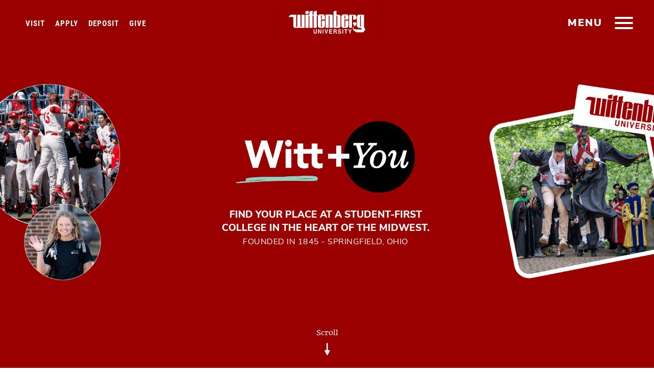

--- FILE ---
content_type: text/html; charset=UTF-8
request_url: https://www.wittenberg.edu/?page=119
body_size: 14233
content:
<!DOCTYPE html><html lang="en" dir="ltr" prefix="og: https://ogp.me/ns#"><head><meta charset="utf-8"><meta charset="utf-8" /><meta name="description" content="Wittenberg University is a nationally recognized college offering a mission-focused, student-centered residential education. Located in Springfield, Ohio, Wittenberg is affiliated with the Evangelical Lutheran Church in America and competes in NCAA Division III." /><meta name="abstract" content="Wittenberg University is a top-ranked liberal arts college located in Springfield, Ohio. It is affiliated with the ELCA and the NCAA Division III." /><meta name="keywords" content="wittenberg, liberal arts, division 3, ncaa division III, college, university, ohio colleges, midwest liberal arts, midwest colleges, lutheran, lutheran colleges, elca" /><link rel="canonical" href="https://www.wittenberg.edu/" /><link rel="shortlink" href="https://www.wittenberg.edu/" /><meta name="Generator" content="Drupal 10 (https://www.drupal.org)" /><meta name="MobileOptimized" content="width" /><meta name="HandheldFriendly" content="true" /><meta name="viewport" content="width=device-width, initial-scale=1.0" /><link rel="icon" href="/sites/default/files/wittenberg-icon600.png" type="image/png" /><script>window.a2a_config=window.a2a_config||{};a2a_config.callbacks=[];a2a_config.overlays=[];a2a_config.templates={};</script><title>A Top-Ranked Liberal Arts College in Ohio | Wittenberg University</title><meta name="viewport" content="width=device-width, initial-scale=1"><meta name="facebook-domain-verification" content="q3m3196s7fae4r5hno7vfn2q3htg9a" /><link rel="stylesheet" media="all" href="/sites/default/files/css/css_rr0zYPClJfsQ0Tp_202dLQAn-GKwxHsadd37LU8cyTU.css?delta=0&amp;language=en&amp;theme=wittenberg&amp;include=eJxNju0OwyAIRV_I6iMtKMyaWTCI6_r2a_fZP-TkXAIXEE2AtwAf8FcVNpduhMVEL5CSKBbh8KP3CjG6XVBAHQ2qh2GSZGmVjFwDhazQ5v6N_8YPbiPW0mdC17dutIQIndy90NrDa_pFcFRya7H9USTNIUkVjfI4u1wlQp26bbVwPieFjztnc-B0FBQmtv4E6dFiaw" /><link rel="stylesheet" media="all" href="/sites/default/files/css/css_aCuLk2WRVcu1HPD28_Yzd-jokljuJiSwoXNE7ToxAaM.css?delta=1&amp;language=en&amp;theme=wittenberg&amp;include=eJxNju0OwyAIRV_I6iMtKMyaWTCI6_r2a_fZP-TkXAIXEE2AtwAf8FcVNpduhMVEL5CSKBbh8KP3CjG6XVBAHQ2qh2GSZGmVjFwDhazQ5v6N_8YPbiPW0mdC17dutIQIndy90NrDa_pFcFRya7H9USTNIUkVjfI4u1wlQp26bbVwPieFjztnc-B0FBQmtv4E6dFiaw" /><script type="application/ld+json">{"@context": "http://schema.org","@type": "WebSite","url": "https://www.wittenberg.edu/","potentialAction": {"@type": "SearchAction","target": "https://www.wittenberg.edu/search/node?keys={search_term_string}","query-input": "required name=search_term_string"}}
</script></head><body class="page-node-7386 home page-node-type-landing-page sidebar-left"><div id="skip"> <a class="accessibility" href="#skipto" accesskey="S"> Skip to content </a></div><div class="dialog-off-canvas-main-canvas" data-off-canvas-main-canvas> <noscript><div>Javascript must be enabled for the correct page display</div></noscript><div id="wrapper"><div class="nav-head-wrap"><div id="block-emergencyalert-2" class="block"><div class="block-content"></div></div><header id="header"><div class="logo"> <a class="hidden-xs" href="/"> <img class="first" src="/themes/wittenberg/images/logo-scrl2.svg" width="202" height="78" alt="Wittenberg University Logo Primary"> <img class="secend" src="/themes/wittenberg/images/logo.svg" width="83" height="76" alt="Wittenberg University Logo Secondary"> </a> <a class="visible-xs" href="/"><img src="/themes/wittenberg/images/logo-scrl2.svg" width="157" height="61" alt="Wittenberg University Logo Mobile"></a></div> <a href="#" class="nav-opener" title="main menu"><span class="bar"><span></span></span><span class="hidden-xs">menu</span></a> <nav id="nav"><div class="slide-tabset"><div class="tab-content"><div class="sub-header"><div class="logo"> <a href="/"><img src="/themes/wittenberg/images/logo-scrl2.svg" width="202" height="78" alt="WittenbergUniversity"></a></div> <a href="#" class="close-nav"><span class="sr-only">close</span></a><div id="topicons"><ul><li><a data-tab="tab2" class="tab1"><span class="ico icon-search"></span><span class="icon-text">Search</span></a></li><li><a data-tab="tab3" class="tab2"><span class="ico icon-tool"></span><span class="icon-text">Email &amp; Portals</span></a></li><li><a data-tab="tab4" class="tab3"><span class="ico az">a-z</span><span class="icon-text">Offices &amp; Directory</span></a></li></ul></div></div><div class="topicon-tab-wrap"><div id="tab1" class="tab main-tab slide-active"><div class="slide"> <nav role="navigation" aria-labelledby="block-mainmenu-2-menu" id="block-mainmenu-2"><h2 class="visually-hidden" id="block-mainmenu-2-menu">Main menu</h2><div><ul class="list-info"><li class="open-close"> <a href="/admission" target="_self" data-drupal-link-system-path="node/6225">Admission &amp; Aid</a> <a class="opener" href="#" aria-label="Open and Close"><span class="icn"></span></a><div class="open-slide"><ul class="menu-level--1 list-unstyled"><li class="open-close"> <a href="/information" data-drupal-link-system-path="node/17722">Request Information</a></li><li class="open-close"> <a href="https://apply.wittenberg.edu/register/future-student-referral-program" target="_blank">Refer a Student</a></li><li class="open-close"> <a href="/admission/visit" data-drupal-link-system-path="node/7879">Visit Campus</a></li><li class="open-close"> <a href="/admission" target="_blank" data-drupal-link-system-path="node/6225">Apply to Wittenberg</a></li><li class="open-close"> <a href="https://apply.wittenberg.edu/register/deposit" target="_blank">Make Your Deposit</a></li><li class="open-close"> <a href="/admission/financials" data-drupal-link-system-path="node/7989">Financial Aid &amp; Scholarships</a></li><li class="open-close"> <a href="/admission/question" data-drupal-link-system-path="node/9085">Meet Our Team</a></li><li class="open-close"> <a href="/admission/engage" data-drupal-link-system-path="node/9343">Accepted Students</a></li><li class="open-close"> <a href="/academics/admission/graduate-programs" data-drupal-link-system-path="node/10491">Graduate Programs</a></li></ul></div></li><li class="open-close"> <a href="/academics" data-drupal-link-system-path="node/6223">Academics</a> <a class="opener" href="#" aria-label="Open and Close"><span class="icn"></span></a><div class="open-slide"><ul class="menu-level--1 list-unstyled"><li class="open-close"> <a href="/administration/registrar/academic-calendar" data-drupal-link-system-path="node/7288">Academic Calendar</a></li><li class="open-close"> <a href="/academics/majors-minors" data-drupal-link-system-path="node/9422">Majors &amp; Minors</a></li><li class="open-close"> <a href="https://selfservice.wittenberg.edu/Student/Courses" target="_self">Open Course Listings</a></li><li class="open-close"> <a href="/academics/courses-requirements" data-drupal-link-system-path="node/9517">Courses &amp; Requirements</a></li><li class="open-close"> <a href="/academics/studentsuccess" data-drupal-link-system-path="node/10426">COMPASS: Sweet Success Center</a></li><li class="open-close"> <a href="/connections" data-drupal-link-system-path="node/19722">Connections Curriculum</a></li><li class="open-close"> <a href="/academics/special-programs" target="" rel="" data-drupal-link-system-path="node/9424">Special Programs</a></li><li class="open-close"> <a href="/hagen-center" data-drupal-link-system-path="node/15771">Hagen Center For Civic &amp; Urban Engagement</a></li><li class="open-close"> <a href="/lib" data-drupal-link-system-path="node/21835">Thomas Library</a></li><li class="open-close"> <a href="/academics/adult-education" data-drupal-link-system-path="node/9916">Adult Education</a></li><li class="open-close"> <a href="/administration/provost" target="_self" data-drupal-link-system-path="node/7317">Provost</a></li><li class="open-close"> <a href="/administration/registrar" target="_self" data-drupal-link-system-path="node/7984">Registrar</a></li><li class="open-close"> <a href="/administration/registrar/transcript-requests" data-drupal-link-system-path="node/7086">Transcript Requests</a></li><li class="open-close"> <a href="/academics/honorsprogram" target="_blank" data-drupal-link-system-path="node/7300">Honors Program</a></li><li class="open-close"> <a href="/academics/student-faculty-research" data-drupal-link-system-path="node/21135">Student-Faculty Research</a></li></ul></div></li><li class="open-close"> <a href="/student-life" data-drupal-link-system-path="node/6226">Student Life</a> <a class="opener" href="#" aria-label="Open and Close"><span class="icn"></span></a><div class="open-slide"><ul class="menu-level--1 list-unstyled"><li class="open-close"> <a href="/student-life/getting-involved" target="" rel="" data-drupal-link-system-path="node/9991">Getting Involved</a></li><li class="open-close"> <a href="/student-life/residencelife" data-drupal-link-system-path="node/7320">Residence Life &amp; Housing</a></li><li class="open-close"> <a href="/administration/inted" data-drupal-link-system-path="node/7308">Study Abroad</a></li><li class="open-close"> <a href="/administration/careers" target="_blank _self" data-drupal-link-system-path="node/17409">Career &amp; Professional Development</a></li><li class="open-close"> <a href="/student-life/student-development" data-drupal-link-system-path="node/9425">Student Development</a></li><li class="open-close"> <a href="/student-life/mcclain" data-drupal-link-system-path="node/7314">McClain Center for Diversity</a></li><li class="open-close"> <a href="/arts" target="" rel="" data-drupal-link-system-path="node/6393">Arts &amp; Culture at Wittenberg</a></li><li class="open-close"> <a href="/administration/dining" target="_self" data-drupal-link-system-path="node/6401">Dining Services</a></li><li class="open-close"> <a href="/administration/healthwellness" data-drupal-link-system-path="node/7292">Health &amp; Wellness</a></li><li class="open-close"> <a href="/administration/chapel" target="_self" data-drupal-link-system-path="node/6396">Campus Ministries</a></li><li class="open-close"> <a href="/news/category/life-at-witt" target="_self" data-drupal-link-system-path="news/category/life-at-witt">#LifeAtWitt</a></li><li class="open-close"> <a href="/student-life/esports" data-drupal-link-system-path="node/21325">Esports At Wittenberg</a></li><li class="open-close"> <a href="/administration/student-employment" data-drupal-link-system-path="node/8949">Student Employment</a></li></ul></div></li><li class="open-close"> <a href="https://www.wittenbergtigers.com" target="_blank">Athletics</a> <a class="opener" href="#" aria-label="Open and Close"><span class="icn"></span></a><div class="open-slide"><ul class="menu-level--1 list-unstyled"><li class="open-close"> <a href="https://www.wittenbergtigers.com/composite" target="_blank">Composite Game Schedule</a></li><li class="open-close"> <a href="https://www.wittenbergtigers.com/information/directory/index" target="_blank">Athletics Staff Directory</a></li><li class="open-close"> <a href="https://www.wittenbergtigers.com/information/facilities/index" target="_blank">Athletics Facilities</a></li><li class="open-close"> <a href="https://www.wittenbergtigers.com/information/camps/index" target="_blank">Sports Camps &amp; Clinics</a></li></ul></div></li><li class="open-close"> <a href="/about" data-drupal-link-system-path="node/6224">About Wittenberg</a> <a class="opener" href="#" aria-label="Open and Close"><span class="icn"></span></a><div class="open-slide"><ul class="menu-level--1 list-unstyled"><li class="open-close"> <a href="/about/directions" target="" rel="" data-drupal-link-system-path="node/7982">Directions &amp; Maps</a></li><li class="open-close"> <a href="https://map.wittenberg.edu/?id=1962" target="_blank">Campus Map</a></li><li class="open-close"> <a href="/humanresources/employment-opportunities" data-drupal-link-system-path="node/7395">Employment Opportunities</a></li><li class="open-close"> <a href="/administration/universitycommunications/stay-connected" target="_blank" data-drupal-link-system-path="node/7352">Social Media Directory</a></li><li class="open-close"> <a href="/administration/president" target="" rel="" data-drupal-link-system-path="node/7316">Office of the President</a></li><li class="open-close"> <a href="/administration/strategic-plan" target="_blank" data-drupal-link-system-path="node/21024">Strategic Planning</a></li><li class="open-close"> <a href="/administration/university-communications" data-drupal-link-system-path="node/7324">University Communications</a></li><li class="open-close"> <a href="/about/mission-values" target="" rel="" data-drupal-link-system-path="node/9992">Mission &amp; Values</a></li><li class="open-close"> <a href="/about/witt-by-the-numbers" target="" rel="" data-drupal-link-system-path="node/20685">Witt by the Numbers</a></li><li class="open-close"> <a href="/about/history-traditions" target="_self" data-drupal-link-system-path="node/7873">History &amp; Traditions</a></li><li class="open-close"> <a href="/about/springfield-ohio" target="_self" data-drupal-link-system-path="node/9996">Springfield, Ohio</a></li><li class="open-close"> <a href="/student-life/studentinvolvement/hours-operation" target="_self" rel="" data-drupal-link-system-path="node/16924">Hours of Operation</a></li></ul></div></li><li class="open-close"> <a href="/about-wittenberg/events" data-drupal-link-system-path="node/21651">Events at Wittenberg</a></li></ul></div> </nav></div></div><div id="tab2" class="tab hovertab"><div class="slide"><div class="search-form-1-wrap"><form class="search-block-form google-cse" data-drupal-selector="search-block-form" action="/search/google" method="get" id="search-block-form" accept-charset="UTF-8"><div class="js-form-item form-item js-form-type-search form-item-keys js-form-item-keys form-no-label"> <input placeholder="Start your search" aria-label="Search Wittenberg.edu" data-drupal-selector="edit-keys" type="search" id="edit-keys--2" name="keys" value="" size="15" maxlength="128" class="form-search"></div><div data-drupal-selector="edit-actions" class="form-actions js-form-wrapper form-wrapper"><input data-drupal-selector="edit-submit" type="submit" id="edit-submit--2" value="Search" class="button js-form-submit form-submit"></div></form> <span class="icon-search"></span></div><div class="common-search"> <strong class="title">Common Searches</strong> <nav role="navigation" aria-labelledby="block-commonsearch-menu" id="block-commonsearch"><h2 class="visually-hidden" id="block-commonsearch-menu">Common Search</h2><ul class="common-list"><li> <a href="/administration/registrar" target="" rel="" data-drupal-link-system-path="node/7984">Office of the Registrar</a></li><li> <a href="/giving" target="" rel="" data-drupal-link-system-path="node/9513">How do I make a gift to Wittenberg?</a></li><li> <a href="/admission/visit" target="" rel="" data-drupal-link-system-path="node/7879">How do I schedule a campus visit?</a></li><li> <a href="/admission/why-wittenberg" target="" rel="" data-drupal-link-system-path="node/9154">Is Wittenberg the right fit for me?</a></li><li> <a href="/academics/majors-minors" target="" rel="" data-drupal-link-system-path="node/9422">What majors &amp; minors are offered?</a></li></ul> </nav></div></div></div><div id="tab3" class="tab hovertab"><div class="slide"><div class="tool-box"><ul class="tools-list"><li> <a href="https://experience.elluciancloud.com/wu5"> <i class="ico icon-icn7"></i> <span class="title">Experience</span> </a></li><li> <a href="https://portal.office.com/"> <i class="ico icon-icn9"></i> <span class="title">Campus Email</span> </a></li><li> <a href="http://moodle.wittenberg.edu/"> <i class="ico icon-icn10"></i> <span class="title">Moodle</span> </a></li><li> <a href="http://events.wittenberg.edu/25live/"> <i class="ico icon-icn11"></i> <span class="title">25Live</span> </a></li><li> <a href="https://selfservice.wittenberg.edu"> <i class="ico icon-icn6"></i> <span class="title">Self Service</span> </a></li><li> <a href="https://selfservice.wittenberg.edu/Student/Courses"> <i class="ico icon-icn1"></i> <span class="title">Course Catalog </span> </a></li></ul></div></div></div><div id="tab4" class="tab hovertab"><div class="slide"><div class="directory-holder"><ul class="directory-list"><li> <a class="bg-stretch" href="/alloffices"> <span data-srcset="/themes/wittenberg/images/direct-img1.jpg, /themes/wittenberg/images/direct-img1-hd.jpg 2x"></span> <span class="title">All Offices &amp; Departments</span> </a></li><li> <a class="bg-stretch" href="/about/contact"> <span data-srcset="/themes/wittenberg/images/direct-img4.jpg, /themes/wittenberg/images/direct-img4-hd.jpg 2x"></span> <span class="title">Contact Wittenberg</span> </a></li></ul></div></div></div></div></div><ul class="bottom-menu"><li><a href="/administration/president/statement-diversity-equity-and-inclusion" target="_blank"><i class="icon-icn7"></i>Diversity, Equity &amp; Inclusion</a></li><li><a href="/apply"><i class="icon-icn3"></i>Apply</a></li><li><a href="/visit"><i class="icon-icn7"></i>Visit</a></li><li><a href="/news"><i class="icon-icn1"></i>News &amp; Events</a></li><li><a href="/giving"><i class="icon-icn4"></i>Give</a></li><li><a href="/alumni"><i class="icon-icn5"></i>Alumni</a></li><li><a href="/newtiger"><i class="icon-icn6"></i>New Student Headquarters</a></li></ul></div> </nav><ul class="homecta"><li><a href="/visit" class="visit-home-cta">Visit</a></li><li><a href="/admission" class="apply-home-cta">Apply</a></li><li><a href="https://apply.wittenberg.edu/register/deposit" target="blank" class="deposit-home-cta">Deposit</a></li><li><a href="/give" class="give-home-cta">Give</a></li></ul> </header><div class="header-wrap "><div class="views-element-container block" id="block-views-block-standard-headers-block-1-2"><div class="block-content"><div><div class="js-view-dom-id-ebe91497c61135c325d33f1318494a526fd72e8de94d3a15ac11eb8eb254cf7d"><div class="views-row"><section class="intro bg-stretch "><span data-srcset="https://www.wittenberg.edu/sites/default/files/styles/full_header_small/public/2025-05/homebanner-TEMPLATE-June2025-2.png?itok=IsUOVwyf, https://www.wittenberg.edu/sites/default/files/styles/full_header_small_2x/public/2025-05/homebanner-TEMPLATE-June2025-2.png?itok=XyMdmWmD 2x"></span><span data-srcset="https://www.wittenberg.edu/sites/default/files/styles/full_header_medium/public/2025-05/homebanner-TEMPLATE-June2025-2.png?itok=VrzIwwcH, https://www.wittenberg.edu/sites/default/files/styles/full_header_medium_2x/public/2025-05/homebanner-TEMPLATE-June2025-2.png?itok=GJkEgouv 2x" data-media="(min-width: 768px)"></span><span data-srcset="https://www.wittenberg.edu/sites/default/files/styles/full_header_large/public/2025-05/homebanner-TEMPLATE-June2025-2.png?itok=_onG6lDS, https://www.wittenberg.edu/sites/default/files/styles/full_header_large_2x/public/2025-05/homebanner-TEMPLATE-June2025-2.png?itok=HdRG-Cmv 2x" data-media="(min-width: 1024px)"></span><div class="h-caption"><div class="align"><h1>Wittenberg University</h1><div class="wittplusyou1">&nbsp;</div><h2>Find your place at a student-first college in the heart of the Midwest.</h2><p>Founded in 1845 - Springfield, Ohio</p></div></div><div class="overlay1"></div><a href="#explor" class="bottom-scroll smooth">scroll</a></section></div></div></div></div></div><div id="block-eabtrackingpixeldecember2023" class="block"><div class="block-content"><div class="field field--name-body field--type-text-with-summary field--label-hidden field__item"><script async="async" defer="defer" src="https://www.youvisit.com/tour/Embed/js3"></script><script> (function(w,d,t,u,n,a,m){w['MauticTrackingObject']=n;
w[n]=w[n]||function(){(w[n].q=w[n].q||[]).push(arguments)},a=d.createElement(t),
m=d.getElementsByTagName(t)[0];a.async=1;a.src=u;m.parentNode.insertBefore(a,m)
})(window,document,'script','https://start.tigerup.wittenberg.edu/mtc.js','mt'); mt('send',
'pageview'); </script><script>
!function(f,b,e,v,n,t,s)
{if(f.fbq)return;n=f.fbq=function(){n.callMethod?
n.callMethod.apply(n,arguments):n.queue.push(arguments)};
if(!f._fbq)f._fbq=n;n.push=n;n.loaded=!0;n.version='2.0';
n.queue=[];t=b.createElement(e);t.async=!0;
t.src=v;s=b.getElementsByTagName(e)[0];
s.parentNode.insertBefore(t,s)}(window, document,'script',
'https://connect.facebook.net/en_US/fbevents.js');
fbq('init', '1047972032621385');
fbq('track', 'PageView');
</script><noscript><img height="1" width="1" style="display:none"
src="https://www.facebook.com/tr?id=1047972032621385&ev=PageView&noscript=1"
/></noscript></div></div></div><div id="block-waybettergooglepixel" class="block"><div class="block-content"><div class="field field--name-body field--type-text-with-summary field--label-hidden field__item"><script>(function(w,d,s,l,i){w[l]=w[l]||[];w[l].push({'gtm.start':
new Date().getTime(),event:'gtm.js'});var f=d.getElementsByTagName(s)[0],
j=d.createElement(s),dl=l!='dataLayer'?'&l='+l:'';j.async=true;j.src=
'https://www.googletagmanager.com/gtm.js?id='+i+dl;f.parentNode.insertBefore(j,f);
})(window,document,'script','dataLayer','GTM-5TRWP4PD');</script><noscript><iframe src="https://www.googletagmanager.com/ns.html?id=GTM-5TRWP4PD"
height="0" width="0" style="display:none;visibility:hidden"></iframe></noscript></div></div></div></div></div><section class="explore-sec extra" id="explor"><div class="holder"><div class="container"><div class="heading"><h2>This is the center of everything.</h2><h3>Let’s Start Exploring</h3></div><ul class="explore-btns"><li class="explore-hold open-close2 first"><a class="opener-btn opener-openclose first" href="#tab01">Areas of Study <i class="fa fa-chevron-down fa-1.5x" aria-hidden="true"></i></a><article class="collapse explore-block openclose-slide" id="tab01"><a class="close-btn" href="#tab01"><i class="icon-cross-out"></i><span class="sr-only">close</span></a><div class="well"><header class="block-header"><h2>Explore Areas of Study</h2><h3>Find what's right for you.</h3></header><div class="views-element-container block" id="block-views-block-explore-areas-of-study-block-1"><div class="block-content"><div><div class="js-view-dom-id-e23f2514f6b6c030808fb10ba948424441ab07df1b1f9bceaf00523f137bbb3c"><form class="views-exposed-form" data-drupal-selector="views-exposed-form-explore-areas-of-study-block-1" action="/node/7386" method="get" id="views-exposed-form-explore-areas-of-study-block-1" accept-charset="UTF-8"><div class="js-form-item form-item js-form-type-textfield form-item-keys js-form-item-keys"> <label for="edit-keys">Search Keywords</label> <input title="Search keywords" placeholder="Search keywords" data-drupal-selector="edit-keys" type="text" id="edit-keys" name="keys" value="" size="15" maxlength="128" class="form-text" /></div><span class="icon-search"></span><div id="edit-field-major-minor-or-both-value" class="form-checkboxes"><div class="js-form-item form-item js-form-type-checkbox form-item-field-major-minor-or-both-value-0 js-form-item-field-major-minor-or-both-value-0"> <input data-drupal-selector="edit-field-major-minor-or-both-value-0" type="checkbox" id="edit-field-major-minor-or-both-value-0" name="field_major_minor_or_both_value[0]" value="0" class="form-checkbox" /> <label for="edit-field-major-minor-or-both-value-0" class="option">Major</label></div><div class="js-form-item form-item js-form-type-checkbox form-item-field-major-minor-or-both-value-1 js-form-item-field-major-minor-or-both-value-1"> <input data-drupal-selector="edit-field-major-minor-or-both-value-1" type="checkbox" id="edit-field-major-minor-or-both-value-1" name="field_major_minor_or_both_value[1]" value="1" class="form-checkbox" /> <label for="edit-field-major-minor-or-both-value-1" class="option">Minor</label></div></div><div class="js-form-item form-item js-form-type-entity-autocomplete form-item-field-negative-terms-target-id js-form-item-field-negative-terms-target-id"> <label for="edit-field-negative-terms-target-id">Negative Terms (field_negative_terms)</label> <input data-drupal-selector="edit-field-negative-terms-target-id" class="form-autocomplete form-text" data-autocomplete-path="/entity_reference_autocomplete/taxonomy_term/default/Xhxym-t3Xl_Nz_pPpk-_SEdG1YNhIep-qKWzncr6Ir8" type="text" id="edit-field-negative-terms-target-id" name="field_negative_terms_target_id" value="" size="60" maxlength="128" /></div><div data-drupal-selector="edit-actions" class="form-actions js-form-wrapper form-wrapper"><input data-drupal-selector="edit-submit-explore-areas-of-study" type="submit" id="edit-submit-explore-areas-of-study" value="Apply" class="button js-form-submit form-submit" /></div></form></div></div></div></div></div></article></li><li class="explore-hold open-close2 second"> <a class="opener-btn opener-openclose second" href="/events">Campus Events</a></li><li class="explore-hold open-close2 third"><a class="opener-btn opener-openclose third" href="#tab02">Places <i class="fa fa-chevron-down" aria-hidden="true"></i></a><article class="collapse explore-block openclose-slide" id="tab02"><a class="close-btn" href="#tab02"><i class="icon-cross-out"></i><span class="sr-only">close</span></a><div class="place-area"><header class="block-header"><h2>Explore Places</h2><h3>I'd like to check out...</h3></header><div class="views-element-container block" id="block-views-block-places-block-1"><div class="block-content"><div><div class="js-view-dom-id-261cadbca21f0d94198cbd68cb721022a44cefdf69e5c9fc8caaddbc3347b8da"><form class="views-exposed-form" data-drupal-selector="views-exposed-form-places-block-1" action="/node/7386" method="get" id="views-exposed-form-places-block-1" accept-charset="UTF-8"><div class="js-form-item form-item js-form-type-select form-item-field-category-places-target-id js-form-item-field-category-places-target-id"> <label for="edit-field-category-places-target-id">Category</label><div class="select-wrap"><div class="inner"> <select data-drupal-selector="edit-field-category-places-target-id" id="edit-field-category-places-target-id" name="field_category_places_target_id" class="form-select"><option value="All" selected="selected">Choose a category</option><option value="462">Recreation</option><option value="463">Residential</option><option value="461">Community</option><option value="464">Campus Landmarks</option><option value="460">Athletics</option><option value="459">Academic</option> </select></div></div></div><div data-drupal-selector="edit-actions" class="form-actions js-form-wrapper form-wrapper"><input data-drupal-selector="edit-submit-places" type="submit" id="edit-submit-places" value="Apply" class="button js-form-submit form-submit" /></div></form></div></div></div></div></div></article></li></ul></div><div class="bg-stretch hidden-xs"></div></div><div id="desktop-holder"></div></section><div id="block-emergencyalert-2" class="block"><div class="block-content"></div></div><div id="skipto" style="display:none"></div><div class="field field--name-field-components field--type-entity-reference-revisions field--label-hidden field__items"><div class="field__item"><div class="paragraph paragraph--type--two-column-callout paragraph--view-mode--default block-align-right"><div class="container"><div class="row"><div class="col-md-7 body-text"><div class="inner"><h2><div class="field field--name-field-block-title field--type-text-long field--label-hidden field__item"><p>Lighting <em>The Way</em></p></div></h2><div class="field field--name-field-body field--type-text-with-summary field--label-hidden field__item"><p>With the start of 2026, Dr. Christian M. M. Brady, 16th President of Wittenberg University, looks to connect with alumni and friends during a presidential tour, which will include stops in 17 locations from January to June. Coordinated by the Office of Philanthropy and Alumni Engagement, the tour will offer opportunities to hear updates from Wittenberg and engage in open conversation about the University’s exciting future with a special Q&amp;A.&nbsp;</p></div><div class="field field--name-field-links field--type-link field--label-hidden field__items"><div class="field__item"><a href="/brady-presidential-tour" target="_blank">All Tour Stops</a></div><div class="field__item"><a href="/news/01-9-26/presidential-alumni-tour-kicks" target="_blank">News Release</a></div><div class="field__item"><a href="/administration/president" target="_blank">About Dr. Brady</a></div></div></div></div><div class="col-md-5 block-image"><div class="image-wrap"><div class="field field--name-field-box-image field--type-image field--label-hidden field__item"> <img loading="lazy" src="/sites/default/files/styles/two_column_callout/public/2026-01/StainedGlassSeal-Light%281%29.jpg?h=c023ad10&amp;itok=Dek3OWTT" width="1100" height="1100" alt="Lighting the Way" /></div></div></div></div></div></div></div><div class="field__item"><div class="paragraph paragraph--type--full-width-image-callout paragraph--view-mode--default"><picture> <source media="(min-width: 992px)" srcset="/sites/default/files/styles/full_wid/public/2025-09/Class-of-2027-Myers-Steps.jpg?h=203375eb&amp;itok=UHFRjDS7"> <source media="(max-width: 991px)" srcset="/sites/default/files/styles/full_width_callout_mobile/public/2025-09/Class-of-2027-Myers-Steps.jpg?h=546e7193&amp;itok=gapVbyp0"> <img src="/sites/default/files/styles/full_width_callout_mobile/public/2025-09/Class-of-2027-Myers-Steps.jpg?h=546e7193&amp;itok=gapVbyp0" alt="Traditional Class Pictures on Myers Hall Steps"></picture><div class="container"><div class="row"><div class="col-md-5 offset"><div class="inner"><h2><div class="field field--name-field-title field--type-string field--label-hidden field__item">Visit Witt</div></h2><div class="field field--name-field-body field--type-text-with-summary field--label-hidden field__item"><p>You are the lead in your life story. You bring the dreams and the drive, and we provide the places, people, and possibilities along the Wittenberg Way. Schedule your visit today.<br><br>&nbsp;</p></div><div class="field field--name-field-links field--type-link field--label-hidden field__items"><div class="field__item"><a href="/admission/visit" target="_blank">See All Visit Options</a></div></div></div></div></div></div></div></div><div class="field__item"><div class="paragraph paragraph--type--two-column-callout paragraph--view-mode--default block-align-left video-block"><div class="container"><div class="row"><div class="col-md-5 block-image"><div class="image-wrap"> <a aria-label="play video" href="https://www.youtube.com/watch?v=ENDwtfCZ51c" class="youtube play-video"> <span style="display:none">Watch Video</a> <img src="/sites/default/files/styles/video_image/public/2025-05/HomePageVideoScreenshot2025.jpg?h=6423ccf6&amp;itok=U4ERItZy" alt="Wittenberg Students Ness Auditorium"></div></div><div class="col-md-7 body-text"><div class="inner"><h2><div class="field field--name-field-block-title field--type-text-long field--label-hidden field__item"><p>Witt + You</p></div></h2><div class="field field--name-field-body field--type-text-with-summary field--label-hidden field__item"><p>Witt’s small school energy sparks imagination, illuminates understanding, and prepares you for the world. What will you do as a student? What will you achieve as an alum? Some might say “that’s up to you,” but we know better: it’s on us, too. We do this thing together — and we both have a stake in the outcome.&nbsp;</p></div><div class="field field--name-field-links field--type-link field--label-hidden field__items"><div class="field__item"><a href="https://apply.wittenberg.edu/register/deposit" target="_blank">Make Your Deposit</a></div><div class="field__item"><a href="https://apply.wittenberg.edu/portal/ug_app" target="_blank">Apply Today</a></div><div class="field__item"><a href="/admission/visit" target="_blank">Visit Campus</a></div></div></div></div></div></div></div></div><div class="field__item"><div class="paragraph paragraph--type--cards paragraph--view-mode--default"><div class="container"><h2>Illuminating <em>Our Light</em></h2><div class="row"><div class="col-md-4 card"> <a href="/news/category/life-at-witt" target="_blank"><div class="img-wrap color- "> <span class="arrow-right" aria-hidden="true"></span><div class="inner"><h3>#LifeAtWitt</h3> From engaged learning to service, self-reflection, and fun, Witt students shine as they create a vibrant campus community.</div> <img src="/sites/default/files/styles/3_column_card/public/2025-05/DogWithWittenbergStudents.jpg?h=f6efcf82&amp;itok=xrgD3T0x" alt="Wittenberg Students with Service Dog"></div> </a></div><div class="col-md-4 card"> <a href="/news/category/life-after-witt" target="_blank"><div class="img-wrap color- "> <span class="arrow-right" aria-hidden="true"></span><div class="inner"><h3>#LifeAfterWitt</h3> If you run into a Witt grad, you&#039;ll quickly understand what it means to pass the Witt light. See how our alumni pass theirs.</div> <img src="/sites/default/files/styles/3_column_card/public/2025-05/WittenbergGraduation.jpg?h=6a33d501&amp;itok=USBQIO6X" alt="Wittenberg Graduation Ceremony"></div> </a></div><div class="col-md-4 card"> <a href="/digital-hub" target="_blank"><div class="img-wrap color- "> <span class="arrow-right" aria-hidden="true"></span><div class="inner"><h3>Enter Tiger HQ</h3> From academics, the arts, athletics, and service to student success, disc golf, haunted history, and Tiger traditions, dive into our digital collection.</div> <img src="/sites/default/files/styles/3_column_card/public/2025-05/WittenbergStudentsFIREWeekGroupPhoto.jpg?h=bce42c6e&amp;itok=5gY3HfHf" alt="Wittenberg Students In Desert"></div> </a></div></div></div></div></div><div class="field__item"><div class="paragraph paragraph--type--two-column-callout paragraph--view-mode--default block-align-right"><div class="container"><div class="row"><div class="col-md-7 body-text"><div class="inner"><h2><div class="field field--name-field-block-title field--type-text-long field--label-hidden field__item"><p>Events<em>@Witt</em></p></div></h2><div class="field field--name-field-body field--type-text-with-summary field--label-hidden field__item"><p>Whether it's outdoor adventure and Witt Late Nights, giving back to the community, Code Red games, or Greek Week, Wittenberg provides a range of events for every interest. Follow @Wittshappening and @wittenberg to learn the latest events, news, and activities.</p></div><div class="field field--name-field-links field--type-link field--label-hidden field__items"><div class="field__item"><a href="/events" target="_blank">All Upcoming Events</a></div><div class="field__item"><a href="/administration/universitycommunications/stay-connected" target="_blank">Social Media Channels</a></div><div class="field__item"><a href="/student-life/studentinvolvement/student-organization-club-directory" target="_blank">Student Organization &amp; Club Directory</a></div></div></div></div><div class="col-md-5 block-image"><div class="image-wrap"><div class="field field--name-field-box-image field--type-image field--label-hidden field__item"> <img loading="lazy" src="/sites/default/files/styles/two_column_callout/public/2025-05/WittenbergKayakers.jpg?h=4f8b4899&amp;itok=Y__DgHLe" width="1100" height="1100" alt="Wittenberg Students Kayakers" /></div></div></div></div></div></div></div></div><div class="below-content"><div class="views-element-container block" id="block-views-block-homepage-around-the-hollow-block-1"><div class="block-content"><div><div class="js-view-dom-id-8cb2a63be3d1861c78bfa81e7d3ba590d5b1ee30b3a3448519aa37be8a6f6092"> <section class="news-sec home-grids"><header class="header-sec"><h2><i class="ico icon-icn1"></i>Around the Hollow</h2></header><div class="around-container"><div class="table-row"><div class="cell"><div class="around-the-hollow-page teaser on-campus"><div class="field field--name-field-hollow-featured-image field--type-image field--label-hidden field__item"> <a href="/news/01-16-26/new-hagen-center-leader" hreflang="en"><img loading="lazy" src="/sites/default/files/styles/boxsmall2x/public/2026-01/KristenCollierHagenCenter.jpg?h=a6aa1fcb&amp;itok=jzkw5Lkt" width="640" height="591" alt="Kristen Collier Wittenberg Hagen Center Director" /></a></div><div class="news-header border-color border-top"><div class="field-name-field-publish-date">January 16, 2026</div><span class="main-category"><a class="bg-color"href="/news/category/on-campus"> On Campus</a></span></div><div class="inner"> <a href="/news/01-16-26/new-hagen-center-leader"><h2><span>New Hagen Center Leader</span></h2><div class="field__item"><h3>Wittenberg is pleased to announce that Kristen Collier, Wittenberg class of 1992 and interim director of the Susan Hirt Hagen Center for Civic Engagement since September of 2025, has accepted the University’s offer to serve as the center’s permanent director.</h3></div> </a></div></div></div><div class="cell"><div class="around-the-hollow-page teaser learning-and-research"><div class="field field--name-field-hollow-featured-image field--type-image field--label-hidden field__item"> <a href="/news/01-16-26/climbing-cyber-power-rankings" hreflang="en"><img loading="lazy" src="/sites/default/files/styles/boxsmall2x/public/2026-01/CyberSecurityWittenbergStudents2025.jpg?h=a6aa1fcb&amp;itok=PHNsDDEP" width="640" height="591" alt="Wittenberg Cybersecurity Students" /></a></div><div class="news-header border-color border-top"><div class="field-name-field-publish-date">January 16, 2026</div><span class="main-category"><a class="bg-color"href="/news/category/learning-and-research"> Learning and Research</a></span></div><div class="inner"> <a href="/news/01-16-26/climbing-cyber-power-rankings"><h2><span>Climbing Up the Cyber Power Rankings</span></h2><div class="field__item"><h3>Looking to build a secure digital future for all generations, Wittenberg University is proud of the work that eight students accomplished during the fall semester, which included competing in the National Cyber League.</h3></div> </a></div></div></div><div class="cell"><div class="around-the-hollow-page teaser in-the-world"><div class="field field--name-field-hollow-featured-image field--type-image field--label-hidden field__item"> <a href="/news/01-15-26/chad-sloss-opinion-liberal-arts" hreflang="en"><img loading="lazy" src="/sites/default/files/styles/boxsmall2x/public/2026-01/Sloss%20website_0.png?h=a6aa1fcb&amp;itok=irMx1Dx7" width="640" height="591" alt="Professor Chad Sloss" /></a></div><div class="news-header border-color border-top"><div class="field-name-field-publish-date">January 15, 2026</div><span class="main-category"><a class="bg-color"href="/news/category/in-the-world"> In the World</a></span></div><div class="inner"> <a class="text-color" href="/news/01-15-26/chad-sloss-opinion-liberal-arts"><h2><span>Make Education Great Again (MEGA): Why America Still Needs Liberal Arts</span></h2><div class="field__item"><h3>Assistant Professor of Sociology Chad J. Sloss champions the liberal arts&#039; four core strengths in an opinion piece published by the Springfield News-Sun and Dayton Daily News.</h3></div> </a></div></div></div><div class="cell"><div class="around-the-hollow-page teaser in-the-world"><div class="field field--name-field-hollow-featured-image field--type-image field--label-hidden field__item"> <a href="/news/01-15-26/brady-op-ed-liberal-arts" hreflang="en"><img loading="lazy" src="/sites/default/files/styles/boxsmall2x/public/2026-01/54508628505_ba284198d0_c.jpg?h=9bab3bc5&amp;itok=daw69OYx" width="640" height="591" alt="President Speaking at Announcement" /></a></div><div class="news-header border-color border-top"><div class="field-name-field-publish-date">January 15, 2026</div><span class="main-category"><a class="bg-color"href="/news/category/in-the-world"> In the World</a></span></div><div class="inner"> <a class="text-color" href="/news/01-15-26/brady-op-ed-liberal-arts"><h2><span>As Was the Past, the Future is Rooted in the Liberal Arts</span></h2><div class="field__item"><h3>President Christian M. M. Brady offers a powerful perspective on the liberal arts in an opinion piece published in Springfield News-Sun and Dayton Daily News.</h3></div> </a></div></div></div></div></div><div class="around-hollow-footer"><a href="/news" class="btn btn-white">Explore all news</a></div></section></div></div></div></div></div><div class="footer-wrap"> <footer id="footer" class="container"><div class="circle-logo"> <a href="/"><img src="/themes/wittenberg/images/seal.png" alt="the wittenberg seal"></a></div><div class="row"><div class="col-xs-12 col-sm-4 footer-col"><div class="logo"><a href="/"><img src="/themes/wittenberg/images/witt-footer.png" width="205" alt="W Block Logo"></a></div> <span class="footer-text visible-xs">&#169; 2026 Wittenberg University </span><div class="social-icons"><ul class="social-networks"><li><a target="_blank" href="https://www.facebook.com/wittenberguniversity" title="Facebook"><img src="/themes/wittenberg/images/facebook.jpg" width="50" height="50" alt="facebook icon"> </a></li><li><a target="_blank" href="https://twitter.com/wittenberg" title="X"><img src="/themes/wittenberg/images/x.jpg" width="50" height="50" alt="x icon"> </a></li><li><a target="_blank" href="https://www.instagram.com/wittenberguniversity/" title="instagram"><img src="/themes/wittenberg/images/instagram.jpg" width="50" height="50" alt="instagram icon"> </a></li><li><a target="_blank" href="http://www.youtube.com/user/wittenberguniversity" title="youtube"><img src="/themes/wittenberg/images/youtube.jpg" width="50" height="50" alt="youtube icon"> </a></li><li><a target="_blank" href="https://www.linkedin.com/school/wittenberg-university/" title="X"><img src="/themes/wittenberg/images/linkedin.jpg" width="50" height="50" alt="Linkedin icon"> </a></li></ul><div class="footermobilelinks"></div></div><div class="img-holder hidden-xs"></div> <nav class="footer-menu"> <nav role="navigation" aria-labelledby="block-footerleftmenu-menu" id="block-footerleftmenu"><h2 class="visually-hidden" id="block-footerleftmenu-menu">Footer Left Menu</h2><ul class="menu list-unstyled menu-level--0"><li> <a href="/about/contact" target="_blank" data-drupal-link-system-path="node/9886">Contact Us</a></li><li> <a href="/about/directions" target="_blank" data-drupal-link-system-path="node/7982">Directions &amp; Maps</a></li><li> <a href="/humanresources/employment-opportunities" target="_blank" data-drupal-link-system-path="node/7395">Employment</a></li><li> <a href="/admission/net-price-calculator" target="_blank" data-drupal-link-system-path="node/19232">Net Price Calculator</a></li><li> <a href="/about/privacy-policy" target="_blank" data-drupal-link-system-path="node/9887">Privacy Policy</a></li><li> <a href="/nondiscrimination-notice" target="_blank" data-drupal-link-system-path="node/9881">Notice of Nondiscrimination</a></li><li> <a href="/administration/provost/ir/consumer-disclosures" target="_blank" data-drupal-link-system-path="node/7865">Consumer Information &amp; Disclosures</a></li><li> <a href="/administration/universitycommunications/website-feedback" target="_blank" class="boldlink" data-drupal-link-system-path="node/9891">Website Feedback</a></li><li> <a href="/accessibility-statement" target="_blank _self" data-drupal-link-system-path="node/18049">Accessibility Statement</a></li><li> <a href="/administration/president/statement-values" target="_blank" data-drupal-link-system-path="node/18638">Statement on Diversity, Equity, and Inclusion</a></li><li> <a href="/title-ix" target="_blank" data-drupal-link-system-path="node/7418">Title IX</a></li><li> <a href="/administration/registrar/transcript-requests" target="_blank" data-drupal-link-system-path="node/7086">Transcript Requests</a></li></ul> </nav> </nav></div><div class="col-xs-12 col-sm-4 footer-col"><div class="holder"><ul class="addres"><li>University Address:<br> Ward Street at North Wittenberg Ave., P.O. Box 720, <br>Springfield, OH 45501-0720<li><a href="tel:8006777558"><span class="icn icon-phone-call"></span> 800-677-7558</a></li><li><span class="icn icon-mark"></span><a href="/about/directions">Directions &amp; Maps</a></li><li><span class="box"><img alt="Package Icon" src="/themes/wittenberg/images/package.png"></span><a href="/administration/businessservices/campus-mail-room">Campus Mail &amp; Shipping Info</a></li></ul><ul class="social-networks"><li><a target="_blank" href="https://www.facebook.com/wittenberguniversity" title="Facebook"><img src="/themes/wittenberg/images/facebook.jpg" width="50" height="50" alt="facebook icon"> </a></li><li><a target="_blank" href="https://twitter.com/wittenberg" title="X"><img src="/themes/wittenberg/images/x.jpg" width="50" height="50" alt="x icon"> </a></li><li><a target="_blank" href="https://www.instagram.com/wittenberguniversity/" title="instagram"><img src="/themes/wittenberg/images/instagram.jpg" width="50" alt="instagram icon"><span class="social-footer">instagram</span></a></li><li><a target="_blank" href="http://www.youtube.com/user/wittenberguniversity" title="youtube"><img src="/themes/wittenberg/images/youtube.jpg" width="50" height="50" alt="youtube icon"> </a></li><li><a target="_blank" href="https://www.linkedin.com/school/wittenberg-university/" title="X"><img src="/themes/wittenberg/images/linkedin.jpg" width="50" height="50" alt="Linkedin icon"> </a></li></ul></div></div><div class="col-xs-12 col-sm-4 footer-col hidden-xs"><div class="holder"><div class="search-form-2-wrap"><form class="search-block-form google-cse" data-drupal-selector="search-block-form" action="/search/google" method="get" id="search-block-form-footer" accept-charset="UTF-8"><div class="js-form-item form-item js-form-type-search form-item-keys js-form-item-keys form-no-label"> <input placeholder="Start your search" aria-label="Search Wittenberg.edu" data-drupal-selector="edit-keys" type="search" id="edit-keys--footer" name="keys" value="" size="15" maxlength="128" class="form-search"></div><div data-drupal-selector="edit-actions" class="form-actions js-form-wrapper form-wrapper"><input data-drupal-selector="edit-submit" type="submit" id="edit-submit--footer" value="Search" class="button js-form-submit form-submit"></div></form> <span class="icon-search"></span></div> <nav class="footer-navigation"> <nav role="navigation" aria-labelledby="block-footerright-menu" id="block-footerright"><h2 class="visually-hidden" id="block-footerright-menu">Footer Right</h2><ul class="menu list-unstyled menu-level--0"><li> <a href="/about" data-drupal-link-system-path="node/6224">About Wittenberg</a></li><li> <a href="/academics" data-drupal-link-system-path="node/6223">Academics</a></li><li> <a href="/admission" data-drupal-link-system-path="node/6225">Admission &amp; Financial Aid</a></li><li> <a href="/studentlife">Student Life</a></li><li> <a href="/giving" target="" rel="" data-drupal-link-system-path="node/9513">Give To Wittenberg</a></li><li> <a href="/alumni" data-drupal-link-system-path="node/7878">Alumni Engagement</a></li><li> <a href="/news" data-drupal-link-system-path="node/6227">News &amp; Events</a></li></ul> </nav> <span class="footer-text">&#169; 2026 Wittenberg University </span> </nav></div></div><div class="homectafooter"><li><a href="/visit" class="visit-home-cta">Visit</a></li><li><a href="/admission" class="apply-home-cta">Apply</a></li><li><a href="https://apply.wittenberg.edu/register/deposit" target="blank" class="deposit-home-cta">Deposit</a></li><li><a href="/give" class="give-home-cta">Give</a></li></div></div> </footer></div> <a class="accessibility" href="#wrapper">Back to top</a></div></div><script type="application/json" data-drupal-selector="drupal-settings-json">{"path":{"baseUrl":"\/","pathPrefix":"","currentPath":"node\/7386","currentPathIsAdmin":false,"isFront":true,"currentLanguage":"en","currentQuery":{"page":"119"}},"pluralDelimiter":"\u0003","suppressDeprecationErrors":true,"ajaxPageState":{"libraries":"[base64]","theme":"wittenberg","theme_token":null},"ajaxTrustedUrl":{"\/node\/7386":true},"ckeditorAccordion":{"accordionStyle":{"collapseAll":null,"keepRowsOpen":null,"animateAccordionOpenAndClose":1,"openTabsWithHash":1,"allowHtmlInTitles":0}},"views":{"ajax_path":"\/views\/ajax","ajaxViews":{"views_dom_id:261cadbca21f0d94198cbd68cb721022a44cefdf69e5c9fc8caaddbc3347b8da":{"view_name":"places","view_display_id":"block_1","view_args":"","view_path":"\/node\/7386","view_base_path":null,"view_dom_id":"261cadbca21f0d94198cbd68cb721022a44cefdf69e5c9fc8caaddbc3347b8da","pager_element":0},"views_dom_id:e23f2514f6b6c030808fb10ba948424441ab07df1b1f9bceaf00523f137bbb3c":{"view_name":"explore_areas_of_study","view_display_id":"block_1","view_args":"","view_path":"\/node\/7386","view_base_path":null,"view_dom_id":"e23f2514f6b6c030808fb10ba948424441ab07df1b1f9bceaf00523f137bbb3c","pager_element":0}}},"user":{"uid":0,"permissionsHash":"280384063b5424b2721d275ad1427a891ed1f92c5947ac35b7f049814a86323d"}}</script><script src="/sites/default/files/js/js_b6d8N7E_Mtev376zhOUZMhQqH1daHlVotPxBG9dAgfc.js?scope=footer&amp;delta=0&amp;language=en&amp;theme=wittenberg&amp;include=eJxVi1EOgzAMQy_U0SNVoQldtjZBaYBx-yE2TezHenq2AdEVZI_whWEyFQ_5SciuliBnNWSV-KPPhATDISiiLTPUARbXrG2u5BRWpq3HMwd4wCts7MdjJCsxa1Ub9c-VqiPUW_e9spRrc9dGaWMs5P3qZ9Ni0NLEgmSJVhLvb9aUUa8"></script><script src="https://static.addtoany.com/menu/page.js" defer></script><script src="/sites/default/files/js/js_HeEviEnto-AaURGadJK6PImuo-vPYRc8URtYjxlCQHE.js?scope=footer&amp;delta=2&amp;language=en&amp;theme=wittenberg&amp;include=eJxVi1EOgzAMQy_U0SNVoQldtjZBaYBx-yE2TezHenq2AdEVZI_whWEyFQ_5SciuliBnNWSV-KPPhATDISiiLTPUARbXrG2u5BRWpq3HMwd4wCts7MdjJCsxa1Ub9c-VqiPUW_e9spRrc9dGaWMs5P3qZ9Ni0NLEgmSJVhLvb9aUUa8"></script><script src="/modules/contrib/ckeditor_accordion/js/accordion.frontend.min.js?t9nb28"></script><script src="/sites/default/files/js/js_YicPIPHZxKNjmuTD0zQJ4oFoJ2SDp8-2baDsMxbybqs.js?scope=footer&amp;delta=4&amp;language=en&amp;theme=wittenberg&amp;include=eJxVi1EOgzAMQy_U0SNVoQldtjZBaYBx-yE2TezHenq2AdEVZI_whWEyFQ_5SciuliBnNWSV-KPPhATDISiiLTPUARbXrG2u5BRWpq3HMwd4wCts7MdjJCsxa1Ub9c-VqiPUW_e9spRrc9dGaWMs5P3qZ9Ni0NLEgmSJVhLvb9aUUa8"></script></body></html>

--- FILE ---
content_type: text/css
request_url: https://www.wittenberg.edu/sites/default/files/css/css_aCuLk2WRVcu1HPD28_Yzd-jokljuJiSwoXNE7ToxAaM.css?delta=1&language=en&theme=wittenberg&include=eJxNju0OwyAIRV_I6iMtKMyaWTCI6_r2a_fZP-TkXAIXEE2AtwAf8FcVNpduhMVEL5CSKBbh8KP3CjG6XVBAHQ2qh2GSZGmVjFwDhazQ5v6N_8YPbiPW0mdC17dutIQIndy90NrDa_pFcFRya7H9USTNIUkVjfI4u1wlQp26bbVwPieFjztnc-B0FBQmtv4E6dFiaw
body_size: 84861
content:
@import url('https://fonts.googleapis.com/css2?family=Domine&display=swap');
/* @license GPL-2.0-or-later https://www.drupal.org/licensing/faq */
#colorbox,#cboxOverlay,#cboxWrapper{position:absolute;top:0;left:0;z-index:9999;overflow:hidden;-webkit-transform:translate3d(0,0,0);}#cboxWrapper{max-width:none;}#cboxOverlay{position:fixed;width:100%;height:100%;}#cboxMiddleLeft,#cboxBottomLeft{clear:left;}#cboxContent{position:relative;}#cboxLoadedContent{overflow:auto;-webkit-overflow-scrolling:touch;}#cboxTitle{margin:0;}#cboxLoadingOverlay,#cboxLoadingGraphic{position:absolute;top:0;left:0;width:100%;height:100%;}#cboxPrevious,#cboxNext,#cboxClose,#cboxSlideshow{cursor:pointer;}.cboxPhoto{float:left;margin:auto;border:0;display:block;max-width:none;-ms-interpolation-mode:bicubic;}.cboxIframe{width:100%;height:100%;display:block;border:0;padding:0;margin:0;}#colorbox,#cboxContent,#cboxLoadedContent{box-sizing:content-box;-moz-box-sizing:content-box;-webkit-box-sizing:content-box;}#cboxOverlay{background:#000;opacity:0.5;filter:alpha(opacity = 50);}#colorbox{outline:0;}#cboxContent{margin-top:32px;overflow:visible;background:#000;}.cboxIframe{background:#fff;}#cboxError{padding:50px;border:1px solid #ccc;}#cboxLoadedContent{background:#000;padding:1px;}#cboxLoadingGraphic{background:url(/themes/wittenberg/css/images/loading.gif) no-repeat center center;}#cboxLoadingOverlay{background:#000;}#cboxTitle{position:absolute;top:-22px;left:0;color:#000;}#cboxCurrent{position:absolute;top:-22px;right:205px;text-indent:-9999px;}#cboxPrevious,#cboxNext,#cboxSlideshow,#cboxClose{border:0;padding:0;margin:0;overflow:visible;text-indent:-9999px;width:20px;height:20px;position:absolute;top:-20px;background:url(/themes/wittenberg/css/images/controls.png) no-repeat 0 0;}#cboxPrevious:active,#cboxNext:active,#cboxSlideshow:active,#cboxClose:active{outline:0;}#cboxPrevious{background-position:0px 0px;right:44px;}#cboxPrevious:hover{background-position:0px -25px;}#cboxNext{background-position:-25px 0px;right:22px;}#cboxNext:hover{background-position:-25px -25px;}#cboxClose{background-position:-50px 0px;right:0;}#cboxClose:hover{background-position:-50px -25px;}.cboxSlideshow_on #cboxPrevious,.cboxSlideshow_off #cboxPrevious{right:66px;}.cboxSlideshow_on #cboxSlideshow{background-position:-75px -25px;right:44px;}.cboxSlideshow_on #cboxSlideshow:hover{background-position:-100px -25px;}.cboxSlideshow_off #cboxSlideshow{background-position:-100px 0px;right:44px;}.cboxSlideshow_off #cboxSlideshow:hover{background-position:-75px -25px;}
.btn,.btn-group,.btn-group-vertical,.caret,.checkbox-inline,.radio-inline,img{vertical-align:middle}hr,img{border:0}body,figure{margin:0}.btn-group>.btn-group,.btn-toolbar .btn,.btn-toolbar .btn-group,.btn-toolbar .input-group,.col-xs-1,.col-xs-10,.col-xs-11,.col-xs-12,.col-xs-2,.col-xs-3,.col-xs-4,.col-xs-5,.col-xs-6,.col-xs-7,.col-xs-8,.col-xs-9,.dropdown-menu{float:left}html{font-family:sans-serif;-ms-text-size-adjust:100%;-webkit-text-size-adjust:100%}article,aside,details,figcaption,figure,footer,header,hgroup,main,menu,nav,section,summary{display:block}audio,canvas,progress,video{display:inline-block;vertical-align:baseline}audio:not([controls]){display:none;height:0}[hidden],template{display:none}a{background-color:transparent}a:active,a:hover{outline:0}b,optgroup,strong{font-weight:700}dfn{font-style:italic}h1{margin:.67em 0}mark{background:#ff0;color:#000}sub,sup{font-size:75%;line-height:0;position:relative;vertical-align:baseline}sup{top:-.5em}sub{bottom:-.25em}svg:not(:root){overflow:hidden}hr{box-sizing:content-box;height:0}pre,textarea{overflow:auto}code,kbd,pre,samp{font-size:1em}button,input,optgroup,select,textarea{color:inherit;font:inherit;margin:0}button{overflow:visible}button,select{text-transform:none}button,html input[type=button],input[type=reset],input[type=submit]{-webkit-appearance:button;cursor:pointer}button[disabled],html input[disabled]{cursor:default}button::-moz-focus-inner,input::-moz-focus-inner{border:0;padding:0}input[type=checkbox],input[type=radio]{box-sizing:border-box;padding:0}input[type=number]::-webkit-inner-spin-button,input[type=number]::-webkit-outer-spin-button{height:auto}input[type=search]::-webkit-search-cancel-button,input[type=search]::-webkit-search-decoration{-webkit-appearance:none}table{border-collapse:collapse;border-spacing:0}td,th{padding:0}@media print{blockquote,img,pre,tr{page-break-inside:avoid}*,:after,:before{background:0 0!important;color:#000!important;box-shadow:none!important;text-shadow:none!important}a,a:visited{text-decoration:underline}a[href]:after{content:" (" attr(href) ")"}abbr[title]:after{content:" (" attr(title) ")"}a[href^="javascript:"]:after,a[href^="#"]:after{content:""}blockquote,pre{border:1px solid #999}thead{display:table-header-group}img{max-width:100%!important}h2,h3,p{orphans:3;widows:3}h2,h3{page-break-after:avoid}.navbar{display:none}.btn>.caret,.dropup>.btn>.caret{border-top-color:#000!important}.label{border:1px solid #000}.table{border-collapse:collapse!important}.table td,.table th{background-color:#fff!important}.table-bordered td,.table-bordered th{border:1px solid #ddd!important}}.btn,.btn-danger.active,.btn-danger:active,.btn-default.active,.btn-default:active,.btn-info.active,.btn-info:active,.btn-success.active,.btn-success:active,.btn-warning.active,.btn-warning:active,.btn.active,.btn:active,.dropdown-menu>.disabled>a:focus,.dropdown-menu>.disabled>a:hover,.form-control,.open>.dropdown-toggle.btn-danger,.open>.dropdown-toggle.btn-default,.open>.dropdown-toggle.btn-info,.open>.dropdown-toggle.btn-success,.open>.dropdown-toggle.btn-warning{background-image:none}.img-thumbnail,body{background-color:#fff}@font-face{font-family:'Glyphicons Halflings';src:url(/themes/wittenberg/fonts/glyphicons-halflings-regular.eot);src:url(/themes/wittenberg/fonts/glyphicons-halflings-regular.eot#iefix) format('embedded-opentype'),url(/themes/wittenberg/fonts/glyphicons-halflings-regular.woff2) format('woff2'),url(/themes/wittenberg/fonts/glyphicons-halflings-regular.woff) format('woff'),url(/themes/wittenberg/fonts/glyphicons-halflings-regular.ttf) format('truetype'),url(/themes/wittenberg/fonts/glyphicons-halflings-regular.svg#glyphicons_halflingsregular) format('svg')}.glyphicon{position:relative;top:1px;display:inline-block;font-family:'Glyphicons Halflings';font-style:normal;font-weight:400;line-height:1;-webkit-font-smoothing:antialiased;-moz-osx-font-smoothing:grayscale}.glyphicon-asterisk:before{content:"\002a"}.glyphicon-plus:before{content:"\002b"}.glyphicon-eur:before,.glyphicon-euro:before{content:"\20ac"}.glyphicon-minus:before{content:"\2212"}.glyphicon-cloud:before{content:"\2601"}.glyphicon-envelope:before{content:"\2709"}.glyphicon-pencil:before{content:"\270f"}.glyphicon-glass:before{content:"\e001"}.glyphicon-music:before{content:"\e002"}.glyphicon-search:before{content:"\e003"}.glyphicon-heart:before{content:"\e005"}.glyphicon-star:before{content:"\e006"}.glyphicon-star-empty:before{content:"\e007"}.glyphicon-user:before{content:"\e008"}.glyphicon-film:before{content:"\e009"}.glyphicon-th-large:before{content:"\e010"}.glyphicon-th:before{content:"\e011"}.glyphicon-th-list:before{content:"\e012"}.glyphicon-ok:before{content:"\e013"}.glyphicon-remove:before{content:"\e014"}.glyphicon-zoom-in:before{content:"\e015"}.glyphicon-zoom-out:before{content:"\e016"}.glyphicon-off:before{content:"\e017"}.glyphicon-signal:before{content:"\e018"}.glyphicon-cog:before{content:"\e019"}.glyphicon-trash:before{content:"\e020"}.glyphicon-home:before{content:"\e021"}.glyphicon-file:before{content:"\e022"}.glyphicon-time:before{content:"\e023"}.glyphicon-road:before{content:"\e024"}.glyphicon-download-alt:before{content:"\e025"}.glyphicon-download:before{content:"\e026"}.glyphicon-upload:before{content:"\e027"}.glyphicon-inbox:before{content:"\e028"}.glyphicon-play-circle:before{content:"\e029"}.glyphicon-repeat:before{content:"\e030"}.glyphicon-refresh:before{content:"\e031"}.glyphicon-list-alt:before{content:"\e032"}.glyphicon-lock:before{content:"\e033"}.glyphicon-flag:before{content:"\e034"}.glyphicon-headphones:before{content:"\e035"}.glyphicon-volume-off:before{content:"\e036"}.glyphicon-volume-down:before{content:"\e037"}.glyphicon-volume-up:before{content:"\e038"}.glyphicon-qrcode:before{content:"\e039"}.glyphicon-barcode:before{content:"\e040"}.glyphicon-tag:before{content:"\e041"}.glyphicon-tags:before{content:"\e042"}.glyphicon-book:before{content:"\e043"}.glyphicon-bookmark:before{content:"\e044"}.glyphicon-print:before{content:"\e045"}.glyphicon-camera:before{content:"\e046"}.glyphicon-font:before{content:"\e047"}.glyphicon-bold:before{content:"\e048"}.glyphicon-italic:before{content:"\e049"}.glyphicon-text-height:before{content:"\e050"}.glyphicon-text-width:before{content:"\e051"}.glyphicon-align-left:before{content:"\e052"}.glyphicon-align-center:before{content:"\e053"}.glyphicon-align-right:before{content:"\e054"}.glyphicon-align-justify:before{content:"\e055"}.glyphicon-list:before{content:"\e056"}.glyphicon-indent-left:before{content:"\e057"}.glyphicon-indent-right:before{content:"\e058"}.glyphicon-facetime-video:before{content:"\e059"}.glyphicon-picture:before{content:"\e060"}.glyphicon-map-marker:before{content:"\e062"}.glyphicon-adjust:before{content:"\e063"}.glyphicon-tint:before{content:"\e064"}.glyphicon-edit:before{content:"\e065"}.glyphicon-share:before{content:"\e066"}.glyphicon-check:before{content:"\e067"}.glyphicon-move:before{content:"\e068"}.glyphicon-step-backward:before{content:"\e069"}.glyphicon-fast-backward:before{content:"\e070"}.glyphicon-backward:before{content:"\e071"}.glyphicon-play:before{content:"\e072"}.glyphicon-pause:before{content:"\e073"}.glyphicon-stop:before{content:"\e074"}.glyphicon-forward:before{content:"\e075"}.glyphicon-fast-forward:before{content:"\e076"}.glyphicon-step-forward:before{content:"\e077"}.glyphicon-eject:before{content:"\e078"}.glyphicon-chevron-left:before{content:"\e079"}.glyphicon-chevron-right:before{content:"\e080"}.glyphicon-plus-sign:before{content:"\e081"}.glyphicon-minus-sign:before{content:"\e082"}.glyphicon-remove-sign:before{content:"\e083"}.glyphicon-ok-sign:before{content:"\e084"}.glyphicon-question-sign:before{content:"\e085"}.glyphicon-info-sign:before{content:"\e086"}.glyphicon-screenshot:before{content:"\e087"}.glyphicon-remove-circle:before{content:"\e088"}.glyphicon-ok-circle:before{content:"\e089"}.glyphicon-ban-circle:before{content:"\e090"}.glyphicon-arrow-left:before{content:"\e091"}.glyphicon-arrow-right:before{content:"\e092"}.glyphicon-arrow-up:before{content:"\e093"}.glyphicon-arrow-down:before{content:"\e094"}.glyphicon-share-alt:before{content:"\e095"}.glyphicon-resize-full:before{content:"\e096"}.glyphicon-resize-small:before{content:"\e097"}.glyphicon-exclamation-sign:before{content:"\e101"}.glyphicon-gift:before{content:"\e102"}.glyphicon-leaf:before{content:"\e103"}.glyphicon-fire:before{content:"\e104"}.glyphicon-eye-open:before{content:"\e105"}.glyphicon-eye-close:before{content:"\e106"}.glyphicon-warning-sign:before{content:"\e107"}.glyphicon-plane:before{content:"\e108"}.glyphicon-calendar:before{content:"\e109"}.glyphicon-random:before{content:"\e110"}.glyphicon-comment:before{content:"\e111"}.glyphicon-magnet:before{content:"\e112"}.glyphicon-chevron-up:before{content:"\e113"}.glyphicon-chevron-down:before{content:"\e114"}.glyphicon-retweet:before{content:"\e115"}.glyphicon-shopping-cart:before{content:"\e116"}.glyphicon-folder-close:before{content:"\e117"}.glyphicon-folder-open:before{content:"\e118"}.glyphicon-resize-vertical:before{content:"\e119"}.glyphicon-resize-horizontal:before{content:"\e120"}.glyphicon-hdd:before{content:"\e121"}.glyphicon-bullhorn:before{content:"\e122"}.glyphicon-bell:before{content:"\e123"}.glyphicon-certificate:before{content:"\e124"}.glyphicon-thumbs-up:before{content:"\e125"}.glyphicon-thumbs-down:before{content:"\e126"}.glyphicon-hand-right:before{content:"\e127"}.glyphicon-hand-left:before{content:"\e128"}.glyphicon-hand-up:before{content:"\e129"}.glyphicon-hand-down:before{content:"\e130"}.glyphicon-circle-arrow-right:before{content:"\e131"}.glyphicon-circle-arrow-left:before{content:"\e132"}.glyphicon-circle-arrow-up:before{content:"\e133"}.glyphicon-circle-arrow-down:before{content:"\e134"}.glyphicon-globe:before{content:"\e135"}.glyphicon-wrench:before{content:"\e136"}.glyphicon-tasks:before{content:"\e137"}.glyphicon-filter:before{content:"\e138"}.glyphicon-briefcase:before{content:"\e139"}.glyphicon-fullscreen:before{content:"\e140"}.glyphicon-dashboard:before{content:"\e141"}.glyphicon-paperclip:before{content:"\e142"}.glyphicon-heart-empty:before{content:"\e143"}.glyphicon-link:before{content:"\e144"}.glyphicon-phone:before{content:"\e145"}.glyphicon-pushpin:before{content:"\e146"}.glyphicon-usd:before{content:"\e148"}.glyphicon-gbp:before{content:"\e149"}.glyphicon-sort:before{content:"\e150"}.glyphicon-sort-by-alphabet:before{content:"\e151"}.glyphicon-sort-by-alphabet-alt:before{content:"\e152"}.glyphicon-sort-by-order:before{content:"\e153"}.glyphicon-sort-by-order-alt:before{content:"\e154"}.glyphicon-sort-by-attributes:before{content:"\e155"}.glyphicon-sort-by-attributes-alt:before{content:"\e156"}.glyphicon-unchecked:before{content:"\e157"}.glyphicon-expand:before{content:"\e158"}.glyphicon-collapse-down:before{content:"\e159"}.glyphicon-collapse-up:before{content:"\e160"}.glyphicon-log-in:before{content:"\e161"}.glyphicon-flash:before{content:"\e162"}.glyphicon-log-out:before{content:"\e163"}.glyphicon-new-window:before{content:"\e164"}.glyphicon-record:before{content:"\e165"}.glyphicon-save:before{content:"\e166"}.glyphicon-open:before{content:"\e167"}.glyphicon-saved:before{content:"\e168"}.glyphicon-import:before{content:"\e169"}.glyphicon-export:before{content:"\e170"}.glyphicon-send:before{content:"\e171"}.glyphicon-floppy-disk:before{content:"\e172"}.glyphicon-floppy-saved:before{content:"\e173"}.glyphicon-floppy-remove:before{content:"\e174"}.glyphicon-floppy-save:before{content:"\e175"}.glyphicon-floppy-open:before{content:"\e176"}.glyphicon-credit-card:before{content:"\e177"}.glyphicon-transfer:before{content:"\e178"}.glyphicon-cutlery:before{content:"\e179"}.glyphicon-header:before{content:"\e180"}.glyphicon-compressed:before{content:"\e181"}.glyphicon-earphone:before{content:"\e182"}.glyphicon-phone-alt:before{content:"\e183"}.glyphicon-tower:before{content:"\e184"}.glyphicon-stats:before{content:"\e185"}.glyphicon-sd-video:before{content:"\e186"}.glyphicon-hd-video:before{content:"\e187"}.glyphicon-subtitles:before{content:"\e188"}.glyphicon-sound-stereo:before{content:"\e189"}.glyphicon-sound-dolby:before{content:"\e190"}.glyphicon-sound-5-1:before{content:"\e191"}.glyphicon-sound-6-1:before{content:"\e192"}.glyphicon-sound-7-1:before{content:"\e193"}.glyphicon-copyright-mark:before{content:"\e194"}.glyphicon-registration-mark:before{content:"\e195"}.glyphicon-cloud-download:before{content:"\e197"}.glyphicon-cloud-upload:before{content:"\e198"}.glyphicon-tree-conifer:before{content:"\e199"}.glyphicon-tree-deciduous:before{content:"\e200"}.glyphicon-cd:before{content:"\e201"}.glyphicon-save-file:before{content:"\e202"}.glyphicon-open-file:before{content:"\e203"}.glyphicon-level-up:before{content:"\e204"}.glyphicon-copy:before{content:"\e205"}.glyphicon-paste:before{content:"\e206"}.glyphicon-alert:before{content:"\e209"}.glyphicon-equalizer:before{content:"\e210"}.glyphicon-king:before{content:"\e211"}.glyphicon-queen:before{content:"\e212"}.glyphicon-pawn:before{content:"\e213"}.glyphicon-bishop:before{content:"\e214"}.glyphicon-knight:before{content:"\e215"}.glyphicon-baby-formula:before{content:"\e216"}.glyphicon-tent:before{content:"\26fa"}.glyphicon-blackboard:before{content:"\e218"}.glyphicon-bed:before{content:"\e219"}.glyphicon-apple:before{content:"\f8ff"}.glyphicon-erase:before{content:"\e221"}.glyphicon-hourglass:before{content:"\231b"}.glyphicon-lamp:before{content:"\e223"}.glyphicon-duplicate:before{content:"\e224"}.glyphicon-piggy-bank:before{content:"\e225"}.glyphicon-scissors:before{content:"\e226"}.glyphicon-bitcoin:before,.glyphicon-btc:before,.glyphicon-xbt:before{content:"\e227"}.glyphicon-jpy:before,.glyphicon-yen:before{content:"\00a5"}.glyphicon-rub:before,.glyphicon-ruble:before{content:"\20bd"}.glyphicon-scale:before{content:"\e230"}.glyphicon-ice-lolly:before{content:"\e231"}.glyphicon-ice-lolly-tasted:before{content:"\e232"}.glyphicon-education:before{content:"\e233"}.glyphicon-option-horizontal:before{content:"\e234"}.glyphicon-option-vertical:before{content:"\e235"}.glyphicon-menu-hamburger:before{content:"\e236"}.glyphicon-modal-window:before{content:"\e237"}.glyphicon-oil:before{content:"\e238"}.glyphicon-grain:before{content:"\e239"}.glyphicon-sunglasses:before{content:"\e240"}.glyphicon-text-size:before{content:"\e241"}.glyphicon-text-color:before{content:"\e242"}.glyphicon-text-background:before{content:"\e243"}.glyphicon-object-align-top:before{content:"\e244"}.glyphicon-object-align-bottom:before{content:"\e245"}.glyphicon-object-align-horizontal:before{content:"\e246"}.glyphicon-object-align-left:before{content:"\e247"}.glyphicon-object-align-vertical:before{content:"\e248"}.glyphicon-object-align-right:before{content:"\e249"}.glyphicon-triangle-right:before{content:"\e250"}.glyphicon-triangle-left:before{content:"\e251"}.glyphicon-triangle-bottom:before{content:"\e252"}.glyphicon-triangle-top:before{content:"\e253"}.glyphicon-console:before{content:"\e254"}.glyphicon-superscript:before{content:"\e255"}.glyphicon-subscript:before{content:"\e256"}.glyphicon-menu-left:before{content:"\e257"}.glyphicon-menu-right:before{content:"\e258"}.glyphicon-menu-down:before{content:"\e259"}.glyphicon-menu-up:before{content:"\e260"}*,:after,:before{-webkit-box-sizing:border-box;-moz-box-sizing:border-box;box-sizing:border-box}html{font-size:10px;-webkit-tap-highlight-color:transparent}body{font-family:Helvetica,Arial,sans-serif;font-size:17px;line-height:1.65;color:#363636}button,input,select,textarea{font-family:inherit;font-size:inherit;line-height:inherit}a{color:#900;text-decoration:none}a:focus,a:hover{color:#4d0000;text-decoration:none}a:focus{outline:dotted thin;outline:-webkit-focus-ring-color auto 5px;outline-offset:-2px}.img-responsive,.thumbnail a>img,.thumbnail>img{display:block;max-width:100%;height:auto}.img-rounded{border-radius:6px}.img-thumbnail{padding:4px;line-height:1.65;border:1px solid #ddd;border-radius:4px;-webkit-transition:all .2s ease-in-out;-o-transition:all .2s ease-in-out;transition:all .2s ease-in-out;display:inline-block;max-width:100%;height:auto}.img-circle{border-radius:50%}hr{margin-top:28px;margin-bottom:28px;border-top:1px solid #eee}.sr-only{position:absolute;width:1px;height:1px;margin:-1px;padding:0;overflow:hidden;clip:rect(0,0,0,0);border:0}.sr-only-focusable:active,.sr-only-focusable:focus{position:static;width:auto;height:auto;margin:0;overflow:visible;clip:auto}[role=button]{cursor:pointer}.h1,.h2,.h3,.h4,.h5,.h6,h1,h2,h3,h4,h5,h6{font-family:texgyreadventor,"Helvetica Neue",Helvetica,Arial,sans-serif;font-weight:700;line-height:1.1;color:inherit}.h1 .small,.h1 small,.h2 .small,.h2 small,.h3 .small,.h3 small,.h4 .small,.h4 small,.h5 .small,.h5 small,.h6 .small,.h6 small,h1 .small,h1 small,h2 .small,h2 small,h3 .small,h3 small,h4 .small,h4 small,h5 .small,h5 small,h6 .small,h6 small{font-weight:400;line-height:1;color:#777}.h1,.h2,.h3,h1,h2,h3{margin-top:28px;margin-bottom:14px}.h1 .small,.h1 small,.h2 .small,.h2 small,.h3 .small,.h3 small,h1 .small,h1 small,h2 .small,h2 small,h3 .small,h3 small{font-size:65%}.h4,.h5,.h6,h4,h5,h6{margin-top:14px;margin-bottom:14px}.h4 .small,.h4 small,.h5 .small,.h5 small,.h6 .small,.h6 small,h4 .small,h4 small,h5 .small,h5 small,h6 .small,h6 small{font-size:75%}.h1,h1{font-size:44px}.h2,h2{font-size:36px}.h3,h3{font-size:29px}.h4,h4{font-size:22px}.h5,h5{font-size:17px}.h6,h6{font-size:15px}p{margin:0 0 14px}.lead{margin-bottom:28px;font-size:19px;font-weight:300;line-height:1.4}dt,kbd kbd,label{font-weight:700}@media (min-width:768px){.lead{font-size:25.5px}}.small,small{font-size:88%}.mark,mark{background-color:#fcf8e3;padding:.2em}.list-inline,.list-unstyled{padding-left:0;list-style:none}.text-left{text-align:left}.text-right{text-align:right}.text-center{text-align:center}.text-justify{text-align:justify}.text-nowrap{white-space:nowrap}.text-lowercase{text-transform:lowercase}.text-uppercase{text-transform:uppercase}.text-capitalize{text-transform:capitalize}.text-muted{color:#777}.text-primary{color:#337ab7}a.text-primary:focus,a.text-primary:hover{color:#286090}.text-success{color:#3c763d}a.text-success:focus,a.text-success:hover{color:#2b542c}.text-info{color:#31708f}a.text-info:focus,a.text-info:hover{color:#245269}.text-warning{color:#8a6d3b}a.text-warning:focus,a.text-warning:hover{color:#66512c}.text-danger{color:#a94442}a.text-danger:focus,a.text-danger:hover{color:#843534}.bg-primary{color:#fff;background-color:#337ab7}a.bg-primary:focus,a.bg-primary:hover{background-color:#286090}.bg-success{background-color:#dff0d8}a.bg-success:focus,a.bg-success:hover{background-color:#c1e2b3}.bg-info{background-color:#d9edf7}a.bg-info:focus,a.bg-info:hover{background-color:#afd9ee}.bg-warning{background-color:#fcf8e3}a.bg-warning:focus,a.bg-warning:hover{background-color:#f7ecb5}.bg-danger{background-color:#f2dede}a.bg-danger:focus,a.bg-danger:hover{background-color:#e4b9b9}pre code,table{background-color:transparent}.page-header{padding-bottom:13px;margin:56px 0 28px;border-bottom:1px solid #eee}dl,ol,ul{margin-top:0}blockquote ol:last-child,blockquote p:last-child,blockquote ul:last-child,ol ol,ol ul,ul ol,ul ul{margin-bottom:0}address,dl{margin-bottom:28px}ol,ul{margin-bottom:14px}.list-inline{margin-left:-5px}.list-inline>li{display:inline-block;padding-left:5px;padding-right:5px}dd,dt{line-height:1.65}dd{margin-left:0}@media (min-width:768px){.dl-horizontal dt{float:left;width:160px;clear:left;text-align:right;overflow:hidden;text-overflow:ellipsis;white-space:nowrap}.dl-horizontal dd{margin-left:180px}.container{width:750px}}abbr[data-original-title],abbr[title]{cursor:help;border-bottom:1px dotted #777}.initialism{font-size:90%;text-transform:uppercase}blockquote{padding:14px 28px;margin:0 0 28px;font-size:21.25px;border-left:5px solid #eee}blockquote .small,blockquote footer,blockquote small{display:block;font-size:80%;line-height:1.65;color:#777}legend,pre{display:block;color:#333}blockquote .small:before,blockquote footer:before,blockquote small:before{content:'\2014 \00A0'}.blockquote-reverse,blockquote.pull-right{padding-right:15px;padding-left:0;border-right:5px solid #eee;border-left:0;text-align:right}code,kbd{padding:2px 4px;font-size:90%}caption,th{text-align:left}.blockquote-reverse .small:before,.blockquote-reverse footer:before,.blockquote-reverse small:before,blockquote.pull-right .small:before,blockquote.pull-right footer:before,blockquote.pull-right small:before{content:''}.blockquote-reverse .small:after,.blockquote-reverse footer:after,.blockquote-reverse small:after,blockquote.pull-right .small:after,blockquote.pull-right footer:after,blockquote.pull-right small:after{content:'\00A0 \2014'}address{font-style:normal;line-height:1.65}code,kbd,pre,samp{font-family:Menlo,Monaco,Consolas,"Courier New",monospace}code{color:#c7254e;background-color:#f9f2f4;border-radius:4px}kbd{color:#fff;background-color:#333;border-radius:3px;box-shadow:inset 0 -1px 0 rgba(0,0,0,.25)}kbd kbd{padding:0;font-size:100%;box-shadow:none}pre{padding:13.5px;margin:0 0 14px;font-size:16px;line-height:1.65;word-break:break-all;word-wrap:break-word;background-color:#f5f5f5;border:1px solid #ccc;border-radius:4px}.container,.container-fluid{margin-right:auto;margin-left:auto}pre code{padding:0;font-size:inherit;color:inherit;white-space:pre-wrap;border-radius:0}.container,.container-fluid{padding-left:15px;padding-right:15px}.pre-scrollable{max-height:340px;overflow-y:scroll}@media (min-width:992px){.container{width:970px}}@media (min-width:1200px){.container{width:1170px}}.row{margin-left:-15px;margin-right:-15px}.col-lg-1,.col-lg-10,.col-lg-11,.col-lg-12,.col-lg-2,.col-lg-3,.col-lg-4,.col-lg-5,.col-lg-6,.col-lg-7,.col-lg-8,.col-lg-9,.col-md-1,.col-md-10,.col-md-11,.col-md-12,.col-md-2,.col-md-3,.col-md-4,.col-md-5,.col-md-6,.col-md-7,.col-md-8,.col-md-9,.col-sm-1,.col-sm-10,.col-sm-11,.col-sm-12,.col-sm-2,.col-sm-3,.col-sm-4,.col-sm-5,.col-sm-6,.col-sm-7,.col-sm-8,.col-sm-9,.col-xs-1,.col-xs-10,.col-xs-11,.col-xs-12,.col-xs-2,.col-xs-3,.col-xs-4,.col-xs-5,.col-xs-6,.col-xs-7,.col-xs-8,.col-xs-9{position:relative;min-height:1px;padding-left:15px;padding-right:15px}.col-xs-12{width:100%}.col-xs-11{width:91.66666667%}.col-xs-10{width:83.33333333%}.col-xs-9{width:75%}.col-xs-8{width:66.66666667%}.col-xs-7{width:58.33333333%}.col-xs-6{width:50%}.col-xs-5{width:41.66666667%}.col-xs-4{width:33.33333333%}.col-xs-3{width:25%}.col-xs-2{width:16.66666667%}.col-xs-1{width:8.33333333%}.col-xs-pull-12{right:100%}.col-xs-pull-11{right:91.66666667%}.col-xs-pull-10{right:83.33333333%}.col-xs-pull-9{right:75%}.col-xs-pull-8{right:66.66666667%}.col-xs-pull-7{right:58.33333333%}.col-xs-pull-6{right:50%}.col-xs-pull-5{right:41.66666667%}.col-xs-pull-4{right:33.33333333%}.col-xs-pull-3{right:25%}.col-xs-pull-2{right:16.66666667%}.col-xs-pull-1{right:8.33333333%}.col-xs-pull-0{right:auto}.col-xs-push-12{left:100%}.col-xs-push-11{left:91.66666667%}.col-xs-push-10{left:83.33333333%}.col-xs-push-9{left:75%}.col-xs-push-8{left:66.66666667%}.col-xs-push-7{left:58.33333333%}.col-xs-push-6{left:50%}.col-xs-push-5{left:41.66666667%}.col-xs-push-4{left:33.33333333%}.col-xs-push-3{left:25%}.col-xs-push-2{left:16.66666667%}.col-xs-push-1{left:8.33333333%}.col-xs-push-0{left:auto}.col-xs-offset-12{margin-left:100%}.col-xs-offset-11{margin-left:91.66666667%}.col-xs-offset-10{margin-left:83.33333333%}.col-xs-offset-9{margin-left:75%}.col-xs-offset-8{margin-left:66.66666667%}.col-xs-offset-7{margin-left:58.33333333%}.col-xs-offset-6{margin-left:50%}.col-xs-offset-5{margin-left:41.66666667%}.col-xs-offset-4{margin-left:33.33333333%}.col-xs-offset-3{margin-left:25%}.col-xs-offset-2{margin-left:16.66666667%}.col-xs-offset-1{margin-left:8.33333333%}.col-xs-offset-0{margin-left:0}@media (min-width:768px){.col-sm-1,.col-sm-10,.col-sm-11,.col-sm-12,.col-sm-2,.col-sm-3,.col-sm-4,.col-sm-5,.col-sm-6,.col-sm-7,.col-sm-8,.col-sm-9{float:left}.col-sm-12{width:100%}.col-sm-11{width:91.66666667%}.col-sm-10{width:83.33333333%}.col-sm-9{width:75%}.col-sm-8{width:66.66666667%}.col-sm-7{width:58.33333333%}.col-sm-6{width:50%}.col-sm-5{width:41.66666667%}.col-sm-4{width:33.33333333%}.col-sm-3{width:25%}.col-sm-2{width:16.66666667%}.col-sm-1{width:8.33333333%}.col-sm-pull-12{right:100%}.col-sm-pull-11{right:91.66666667%}.col-sm-pull-10{right:83.33333333%}.col-sm-pull-9{right:75%}.col-sm-pull-8{right:66.66666667%}.col-sm-pull-7{right:58.33333333%}.col-sm-pull-6{right:50%}.col-sm-pull-5{right:41.66666667%}.col-sm-pull-4{right:33.33333333%}.col-sm-pull-3{right:25%}.col-sm-pull-2{right:16.66666667%}.col-sm-pull-1{right:8.33333333%}.col-sm-pull-0{right:auto}.col-sm-push-12{left:100%}.col-sm-push-11{left:91.66666667%}.col-sm-push-10{left:83.33333333%}.col-sm-push-9{left:75%}.col-sm-push-8{left:66.66666667%}.col-sm-push-7{left:58.33333333%}.col-sm-push-6{left:50%}.col-sm-push-5{left:41.66666667%}.col-sm-push-4{left:33.33333333%}.col-sm-push-3{left:25%}.col-sm-push-2{left:16.66666667%}.col-sm-push-1{left:8.33333333%}.col-sm-push-0{left:auto}.col-sm-offset-12{margin-left:100%}.col-sm-offset-11{margin-left:91.66666667%}.col-sm-offset-10{margin-left:83.33333333%}.col-sm-offset-9{margin-left:75%}.col-sm-offset-8{margin-left:66.66666667%}.col-sm-offset-7{margin-left:58.33333333%}.col-sm-offset-6{margin-left:50%}.col-sm-offset-5{margin-left:41.66666667%}.col-sm-offset-4{margin-left:33.33333333%}.col-sm-offset-3{margin-left:25%}.col-sm-offset-2{margin-left:16.66666667%}.col-sm-offset-1{margin-left:8.33333333%}.col-sm-offset-0{margin-left:0}}@media (min-width:992px){.col-md-1,.col-md-10,.col-md-11,.col-md-12,.col-md-2,.col-md-3,.col-md-4,.col-md-5,.col-md-6,.col-md-7,.col-md-8,.col-md-9{float:left}.col-md-12{width:100%}.col-md-11{width:91.66666667%}.col-md-10{width:83.33333333%}.col-md-9{width:75%}.col-md-8{width:66.66666667%}.col-md-7{width:58.33333333%}.col-md-6{width:50%}.col-md-5{width:41.66666667%}.col-md-4{width:33.33333333%}.col-md-3{width:25%}.col-md-2{width:16.66666667%}.col-md-1{width:8.33333333%}.col-md-pull-12{right:100%}.col-md-pull-11{right:91.66666667%}.col-md-pull-10{right:83.33333333%}.col-md-pull-9{right:75%}.col-md-pull-8{right:66.66666667%}.col-md-pull-7{right:58.33333333%}.col-md-pull-6{right:50%}.col-md-pull-5{right:41.66666667%}.col-md-pull-4{right:33.33333333%}.col-md-pull-3{right:25%}.col-md-pull-2{right:16.66666667%}.col-md-pull-1{right:8.33333333%}.col-md-pull-0{right:auto}.col-md-push-12{left:100%}.col-md-push-11{left:91.66666667%}.col-md-push-10{left:83.33333333%}.col-md-push-9{left:75%}.col-md-push-8{left:66.66666667%}.col-md-push-7{left:58.33333333%}.col-md-push-6{left:50%}.col-md-push-5{left:41.66666667%}.col-md-push-4{left:33.33333333%}.col-md-push-3{left:25%}.col-md-push-2{left:16.66666667%}.col-md-push-1{left:8.33333333%}.col-md-push-0{left:auto}.col-md-offset-12{margin-left:100%}.col-md-offset-11{margin-left:91.66666667%}.col-md-offset-10{margin-left:83.33333333%}.col-md-offset-9{margin-left:75%}.col-md-offset-8{margin-left:66.66666667%}.col-md-offset-7{margin-left:58.33333333%}.col-md-offset-6{margin-left:50%}.col-md-offset-5{margin-left:41.66666667%}.col-md-offset-4{margin-left:33.33333333%}.col-md-offset-3{margin-left:25%}.col-md-offset-2{margin-left:16.66666667%}.col-md-offset-1{margin-left:8.33333333%}.col-md-offset-0{margin-left:0}}@media (min-width:1200px){.col-lg-1,.col-lg-10,.col-lg-11,.col-lg-12,.col-lg-2,.col-lg-3,.col-lg-4,.col-lg-5,.col-lg-6,.col-lg-7,.col-lg-8,.col-lg-9{float:left}.col-lg-12{width:100%}.col-lg-11{width:91.66666667%}.col-lg-10{width:83.33333333%}.col-lg-9{width:75%}.col-lg-8{width:66.66666667%}.col-lg-7{width:58.33333333%}.col-lg-6{width:50%}.col-lg-5{width:41.66666667%}.col-lg-4{width:33.33333333%}.col-lg-3{width:25%}.col-lg-2{width:16.66666667%}.col-lg-1{width:8.33333333%}.col-lg-pull-12{right:100%}.col-lg-pull-11{right:91.66666667%}.col-lg-pull-10{right:83.33333333%}.col-lg-pull-9{right:75%}.col-lg-pull-8{right:66.66666667%}.col-lg-pull-7{right:58.33333333%}.col-lg-pull-6{right:50%}.col-lg-pull-5{right:41.66666667%}.col-lg-pull-4{right:33.33333333%}.col-lg-pull-3{right:25%}.col-lg-pull-2{right:16.66666667%}.col-lg-pull-1{right:8.33333333%}.col-lg-pull-0{right:auto}.col-lg-push-12{left:100%}.col-lg-push-11{left:91.66666667%}.col-lg-push-10{left:83.33333333%}.col-lg-push-9{left:75%}.col-lg-push-8{left:66.66666667%}.col-lg-push-7{left:58.33333333%}.col-lg-push-6{left:50%}.col-lg-push-5{left:41.66666667%}.col-lg-push-4{left:33.33333333%}.col-lg-push-3{left:25%}.col-lg-push-2{left:16.66666667%}.col-lg-push-1{left:8.33333333%}.col-lg-push-0{left:auto}.col-lg-offset-12{margin-left:100%}.col-lg-offset-11{margin-left:91.66666667%}.col-lg-offset-10{margin-left:83.33333333%}.col-lg-offset-9{margin-left:75%}.col-lg-offset-8{margin-left:66.66666667%}.col-lg-offset-7{margin-left:58.33333333%}.col-lg-offset-6{margin-left:50%}.col-lg-offset-5{margin-left:41.66666667%}.col-lg-offset-4{margin-left:33.33333333%}.col-lg-offset-3{margin-left:25%}.col-lg-offset-2{margin-left:16.66666667%}.col-lg-offset-1{margin-left:8.33333333%}.col-lg-offset-0{margin-left:0}}caption{padding-top:8px;padding-bottom:8px;color:#777}.table{width:100%;max-width:100%;margin-bottom:28px}.table>tbody>tr>td,.table>tbody>tr>th,.table>tfoot>tr>td,.table>tfoot>tr>th,.table>thead>tr>td,.table>thead>tr>th{padding:8px;line-height:1.65;vertical-align:top;border-top:1px solid #ddd}.table>thead>tr>th{vertical-align:bottom;border-bottom:2px solid #ddd}.table>caption+thead>tr:first-child>td,.table>caption+thead>tr:first-child>th,.table>colgroup+thead>tr:first-child>td,.table>colgroup+thead>tr:first-child>th,.table>thead:first-child>tr:first-child>td,.table>thead:first-child>tr:first-child>th{border-top:0}.table>tbody+tbody{border-top:2px solid #ddd}.table .table{background-color:#fff}.table-condensed>tbody>tr>td,.table-condensed>tbody>tr>th,.table-condensed>tfoot>tr>td,.table-condensed>tfoot>tr>th,.table-condensed>thead>tr>td,.table-condensed>thead>tr>th{padding:5px}.table-bordered,.table-bordered>tbody>tr>td,.table-bordered>tbody>tr>th,.table-bordered>tfoot>tr>td,.table-bordered>tfoot>tr>th,.table-bordered>thead>tr>td,.table-bordered>thead>tr>th{border:1px solid #ddd}.table-bordered>thead>tr>td,.table-bordered>thead>tr>th{border-bottom-width:2px}.table-striped>tbody>tr:nth-of-type(odd){background-color:#f9f9f9}.table-hover>tbody>tr:hover,.table>tbody>tr.active>td,.table>tbody>tr.active>th,.table>tbody>tr>td.active,.table>tbody>tr>th.active,.table>tfoot>tr.active>td,.table>tfoot>tr.active>th,.table>tfoot>tr>td.active,.table>tfoot>tr>th.active,.table>thead>tr.active>td,.table>thead>tr.active>th,.table>thead>tr>td.active,.table>thead>tr>th.active{background-color:#f5f5f5}table col[class*=col-]{position:static;float:none;display:table-column}table td[class*=col-],table th[class*=col-]{position:static;float:none;display:table-cell}.table-hover>tbody>tr.active:hover>td,.table-hover>tbody>tr.active:hover>th,.table-hover>tbody>tr:hover>.active,.table-hover>tbody>tr>td.active:hover,.table-hover>tbody>tr>th.active:hover{background-color:#e8e8e8}.table>tbody>tr.success>td,.table>tbody>tr.success>th,.table>tbody>tr>td.success,.table>tbody>tr>th.success,.table>tfoot>tr.success>td,.table>tfoot>tr.success>th,.table>tfoot>tr>td.success,.table>tfoot>tr>th.success,.table>thead>tr.success>td,.table>thead>tr.success>th,.table>thead>tr>td.success,.table>thead>tr>th.success{background-color:#dff0d8}.table-hover>tbody>tr.success:hover>td,.table-hover>tbody>tr.success:hover>th,.table-hover>tbody>tr:hover>.success,.table-hover>tbody>tr>td.success:hover,.table-hover>tbody>tr>th.success:hover{background-color:#d0e9c6}.table>tbody>tr.info>td,.table>tbody>tr.info>th,.table>tbody>tr>td.info,.table>tbody>tr>th.info,.table>tfoot>tr.info>td,.table>tfoot>tr.info>th,.table>tfoot>tr>td.info,.table>tfoot>tr>th.info,.table>thead>tr.info>td,.table>thead>tr.info>th,.table>thead>tr>td.info,.table>thead>tr>th.info{background-color:#d9edf7}.table-hover>tbody>tr.info:hover>td,.table-hover>tbody>tr.info:hover>th,.table-hover>tbody>tr:hover>.info,.table-hover>tbody>tr>td.info:hover,.table-hover>tbody>tr>th.info:hover{background-color:#c4e3f3}.table>tbody>tr.warning>td,.table>tbody>tr.warning>th,.table>tbody>tr>td.warning,.table>tbody>tr>th.warning,.table>tfoot>tr.warning>td,.table>tfoot>tr.warning>th,.table>tfoot>tr>td.warning,.table>tfoot>tr>th.warning,.table>thead>tr.warning>td,.table>thead>tr.warning>th,.table>thead>tr>td.warning,.table>thead>tr>th.warning{background-color:#fcf8e3}.table-hover>tbody>tr.warning:hover>td,.table-hover>tbody>tr.warning:hover>th,.table-hover>tbody>tr:hover>.warning,.table-hover>tbody>tr>td.warning:hover,.table-hover>tbody>tr>th.warning:hover{background-color:#faf2cc}.table>tbody>tr.danger>td,.table>tbody>tr.danger>th,.table>tbody>tr>td.danger,.table>tbody>tr>th.danger,.table>tfoot>tr.danger>td,.table>tfoot>tr.danger>th,.table>tfoot>tr>td.danger,.table>tfoot>tr>th.danger,.table>thead>tr.danger>td,.table>thead>tr.danger>th,.table>thead>tr>td.danger,.table>thead>tr>th.danger{background-color:#f2dede}.table-hover>tbody>tr.danger:hover>td,.table-hover>tbody>tr.danger:hover>th,.table-hover>tbody>tr:hover>.danger,.table-hover>tbody>tr>td.danger:hover,.table-hover>tbody>tr>th.danger:hover{background-color:#ebcccc}.table-responsive{overflow-x:auto;min-height:.01%}@media screen and (max-width:767px){.table-responsive{width:100%;margin-bottom:21px;overflow-y:hidden;-ms-overflow-style:-ms-autohiding-scrollbar;border:1px solid #ddd}.table-responsive>.table{margin-bottom:0}.table-responsive>.table>tbody>tr>td,.table-responsive>.table>tbody>tr>th,.table-responsive>.table>tfoot>tr>td,.table-responsive>.table>tfoot>tr>th,.table-responsive>.table>thead>tr>td,.table-responsive>.table>thead>tr>th{white-space:nowrap}.table-responsive>.table-bordered{border:0}.table-responsive>.table-bordered>tbody>tr>td:first-child,.table-responsive>.table-bordered>tbody>tr>th:first-child,.table-responsive>.table-bordered>tfoot>tr>td:first-child,.table-responsive>.table-bordered>tfoot>tr>th:first-child,.table-responsive>.table-bordered>thead>tr>td:first-child,.table-responsive>.table-bordered>thead>tr>th:first-child{border-left:0}.table-responsive>.table-bordered>tbody>tr>td:last-child,.table-responsive>.table-bordered>tbody>tr>th:last-child,.table-responsive>.table-bordered>tfoot>tr>td:last-child,.table-responsive>.table-bordered>tfoot>tr>th:last-child,.table-responsive>.table-bordered>thead>tr>td:last-child,.table-responsive>.table-bordered>thead>tr>th:last-child{border-right:0}.table-responsive>.table-bordered>tbody>tr:last-child>td,.table-responsive>.table-bordered>tbody>tr:last-child>th,.table-responsive>.table-bordered>tfoot>tr:last-child>td,.table-responsive>.table-bordered>tfoot>tr:last-child>th{border-bottom:0}}.collapsing,.modal,.modal-open{overflow:hidden}fieldset,legend{padding:0;border:0}fieldset{margin:0;min-width:0}legend{width:100%;margin-bottom:28px;font-size:25.5px;line-height:inherit;border-bottom:1px solid #e5e5e5}label{display:inline-block;max-width:100%;margin-bottom:5px}input[type=search]{-webkit-box-sizing:border-box;-moz-box-sizing:border-box;box-sizing:border-box;-webkit-appearance:none}input[type=checkbox],input[type=radio]{margin:4px 0 0;margin-top:1px\9;line-height:normal}.form-control,output{font-size:17px;line-height:1.65;color:#555;display:block}input[type=file]{display:block}input[type=range]{display:block;width:100%}select[multiple],select[size]{height:auto}input[type=file]:focus,input[type=checkbox]:focus,input[type=radio]:focus{outline:dotted thin;outline:-webkit-focus-ring-color auto 5px;outline-offset:-2px}output{padding-top:7px}.form-control{width:100%;height:42px;padding:6px 12px;background-color:#fff;border:1px solid #ccc;border-radius:4px;-webkit-box-shadow:inset 0 1px 1px rgba(0,0,0,.075);box-shadow:inset 0 1px 1px rgba(0,0,0,.075);-webkit-transition:border-color ease-in-out .15s,box-shadow ease-in-out .15s;-o-transition:border-color ease-in-out .15s,box-shadow ease-in-out .15s;transition:border-color ease-in-out .15s,box-shadow ease-in-out .15s}.form-control:focus{border-color:#66afe9;outline:0;-webkit-box-shadow:inset 0 1px 1px rgba(0,0,0,.075),0 0 8px rgba(102,175,233,.6);box-shadow:inset 0 1px 1px rgba(0,0,0,.075),0 0 8px rgba(102,175,233,.6)}.form-control::-moz-placeholder{color:#999;opacity:1}.form-control:-ms-input-placeholder{color:#999}.form-control::-webkit-input-placeholder{color:#999}.has-success .checkbox,.has-success .checkbox-inline,.has-success .control-label,.has-success .form-control-feedback,.has-success .help-block,.has-success .radio,.has-success .radio-inline,.has-success.checkbox label,.has-success.checkbox-inline label,.has-success.radio label,.has-success.radio-inline label{color:#3c763d}.form-control::-ms-expand{border:0;background-color:transparent}.form-control[disabled],.form-control[readonly],fieldset[disabled] .form-control{background-color:#eee;opacity:1}.form-control[disabled],fieldset[disabled] .form-control{cursor:not-allowed}textarea.form-control{height:auto}@media screen and (-webkit-min-device-pixel-ratio:0){input[type=date].form-control,input[type=time].form-control,input[type=datetime-local].form-control,input[type=month].form-control{line-height:42px}.input-group-sm input[type=date],.input-group-sm input[type=time],.input-group-sm input[type=datetime-local],.input-group-sm input[type=month],input[type=date].input-sm,input[type=time].input-sm,input[type=datetime-local].input-sm,input[type=month].input-sm{line-height:34px}.input-group-lg input[type=date],.input-group-lg input[type=time],.input-group-lg input[type=datetime-local],.input-group-lg input[type=month],input[type=date].input-lg,input[type=time].input-lg,input[type=datetime-local].input-lg,input[type=month].input-lg{line-height:52px}}.form-group{margin-bottom:15px}.checkbox,.radio{position:relative;display:block;margin-top:10px;margin-bottom:10px}.checkbox label,.radio label{min-height:28px;padding-left:20px;margin-bottom:0;font-weight:400;cursor:pointer}.checkbox input[type=checkbox],.checkbox-inline input[type=checkbox],.radio input[type=radio],.radio-inline input[type=radio]{position:absolute;margin-left:-20px;margin-top:4px\9}.checkbox+.checkbox,.radio+.radio{margin-top:-5px}.checkbox-inline,.radio-inline{position:relative;display:inline-block;padding-left:20px;margin-bottom:0;font-weight:400;cursor:pointer}.checkbox-inline+.checkbox-inline,.radio-inline+.radio-inline{margin-top:0;margin-left:10px}.checkbox-inline.disabled,.checkbox.disabled label,.radio-inline.disabled,.radio.disabled label,fieldset[disabled] .checkbox label,fieldset[disabled] .checkbox-inline,fieldset[disabled] .radio label,fieldset[disabled] .radio-inline,fieldset[disabled] input[type=checkbox],fieldset[disabled] input[type=radio],input[type=checkbox].disabled,input[type=checkbox][disabled],input[type=radio].disabled,input[type=radio][disabled]{cursor:not-allowed}.form-control-static{padding-top:7px;padding-bottom:7px;margin-bottom:0;min-height:45px}.form-control-static.input-lg,.form-control-static.input-sm{padding-left:0;padding-right:0}.form-group-sm .form-control,.input-sm{padding:5px 10px;border-radius:3px;font-size:15px}.input-sm{height:34px;line-height:1.5}select.input-sm{height:34px;line-height:34px}select[multiple].input-sm,textarea.input-sm{height:auto}.form-group-sm .form-control{height:34px;line-height:1.5}.form-group-lg .form-control,.input-lg{border-radius:6px;padding:10px 16px;font-size:22px}.form-group-sm select.form-control{height:34px;line-height:34px}.form-group-sm select[multiple].form-control,.form-group-sm textarea.form-control{height:auto}.form-group-sm .form-control-static{height:34px;min-height:43px;padding:6px 10px;font-size:15px;line-height:1.5}.input-lg{height:52px;line-height:1.3333333}select.input-lg{height:52px;line-height:52px}select[multiple].input-lg,textarea.input-lg{height:auto}.form-group-lg .form-control{height:52px;line-height:1.3333333}.form-group-lg select.form-control{height:52px;line-height:52px}.form-group-lg select[multiple].form-control,.form-group-lg textarea.form-control{height:auto}.form-group-lg .form-control-static{height:52px;min-height:50px;padding:11px 16px;font-size:22px;line-height:1.3333333}.has-feedback{position:relative}.has-feedback .form-control{padding-right:52.5px}.form-control-feedback{position:absolute;top:0;right:0;z-index:2;display:block;width:42px;height:42px;line-height:42px;text-align:center;pointer-events:none}.collapsing,.dropdown,.dropup{position:relative}.form-group-lg .form-control+.form-control-feedback,.input-group-lg+.form-control-feedback,.input-lg+.form-control-feedback{width:52px;height:52px;line-height:52px}.form-group-sm .form-control+.form-control-feedback,.input-group-sm+.form-control-feedback,.input-sm+.form-control-feedback{width:34px;height:34px;line-height:34px}.has-success .form-control{border-color:#3c763d;-webkit-box-shadow:inset 0 1px 1px rgba(0,0,0,.075);box-shadow:inset 0 1px 1px rgba(0,0,0,.075)}.has-success .form-control:focus{border-color:#2b542c;-webkit-box-shadow:inset 0 1px 1px rgba(0,0,0,.075),0 0 6px #67b168;box-shadow:inset 0 1px 1px rgba(0,0,0,.075),0 0 6px #67b168}.has-success .input-group-addon{color:#3c763d;border-color:#3c763d;background-color:#dff0d8}.has-warning .checkbox,.has-warning .checkbox-inline,.has-warning .control-label,.has-warning .form-control-feedback,.has-warning .help-block,.has-warning .radio,.has-warning .radio-inline,.has-warning.checkbox label,.has-warning.checkbox-inline label,.has-warning.radio label,.has-warning.radio-inline label{color:#8a6d3b}.has-warning .form-control{border-color:#8a6d3b;-webkit-box-shadow:inset 0 1px 1px rgba(0,0,0,.075);box-shadow:inset 0 1px 1px rgba(0,0,0,.075)}.has-warning .form-control:focus{border-color:#66512c;-webkit-box-shadow:inset 0 1px 1px rgba(0,0,0,.075),0 0 6px #c0a16b;box-shadow:inset 0 1px 1px rgba(0,0,0,.075),0 0 6px #c0a16b}.has-warning .input-group-addon{color:#8a6d3b;border-color:#8a6d3b;background-color:#fcf8e3}.has-error .checkbox,.has-error .checkbox-inline,.has-error .control-label,.has-error .form-control-feedback,.has-error .help-block,.has-error .radio,.has-error .radio-inline,.has-error.checkbox label,.has-error.checkbox-inline label,.has-error.radio label,.has-error.radio-inline label{color:#a94442}.has-error .form-control{border-color:#a94442;-webkit-box-shadow:inset 0 1px 1px rgba(0,0,0,.075);box-shadow:inset 0 1px 1px rgba(0,0,0,.075)}.has-error .form-control:focus{border-color:#843534;-webkit-box-shadow:inset 0 1px 1px rgba(0,0,0,.075),0 0 6px #ce8483;box-shadow:inset 0 1px 1px rgba(0,0,0,.075),0 0 6px #ce8483}.has-error .input-group-addon{color:#a94442;border-color:#a94442;background-color:#f2dede}.has-feedback label~.form-control-feedback{top:33px}.has-feedback label.sr-only~.form-control-feedback{top:0}.help-block{display:block;margin-top:5px;margin-bottom:10px;color:#767676}@media (min-width:768px){.form-inline .form-control-static,.form-inline .form-group{display:inline-block}span.hidden-xs{float:left;position:relative;top:-24px;right:80px;font-size:20px;letter-spacing:1px;font-weight:700;}.form-inline .control-label,.form-inline .form-group{margin-bottom:0;vertical-align:middle}.form-inline .form-control{display:inline-block;width:auto;vertical-align:middle}.form-inline .input-group{display:inline-table;vertical-align:middle}.form-inline .input-group .form-control,.form-inline .input-group .input-group-addon,.form-inline .input-group .input-group-btn{width:auto}.form-inline .input-group>.form-control{width:100%}.form-inline .checkbox,.form-inline .radio{display:inline-block;margin-top:0;margin-bottom:0;vertical-align:middle}.form-inline .checkbox label,.form-inline .radio label{padding-left:0}.form-inline .checkbox input[type=checkbox],.form-inline .radio input[type=radio]{position:relative;margin-left:0}.form-inline .has-feedback .form-control-feedback{top:0}.form-horizontal .control-label{text-align:right;margin-bottom:0;padding-top:7px}}.form-horizontal .checkbox,.form-horizontal .checkbox-inline,.form-horizontal .radio,.form-horizontal .radio-inline{margin-top:0;margin-bottom:0;padding-top:7px}.form-horizontal .checkbox,.form-horizontal .radio{min-height:35px}.form-horizontal .form-group{margin-left:-15px;margin-right:-15px}.form-horizontal .has-feedback .form-control-feedback{right:15px}@media (min-width:768px){.form-horizontal .form-group-lg .control-label{padding-top:11px;font-size:22px}.form-horizontal .form-group-sm .control-label{padding-top:6px;font-size:15px}}.btn{display:inline-block;margin-bottom:0;font-weight:400;text-align:center;touch-action:manipulation;cursor:pointer;border:1px solid transparent;white-space:nowrap;padding:6px 12px;font-size:17px;line-height:1.65;border-radius:0;-webkit-user-select:none;-moz-user-select:none;-ms-user-select:none;user-select:none}.btn.active.focus,.btn.active:focus,.btn.focus,.btn:active.focus,.btn:active:focus,.btn:focus{outline:dotted thin;outline:-webkit-focus-ring-color auto 5px;outline-offset:-2px}.btn-group .dropdown-toggle:active,.btn-group.open .dropdown-toggle,.btn.active,.btn:active,.dropdown-toggle:focus,.modal,.modal-content,.open>a{outline:0}.btn.focus,.btn:focus,.btn:hover{color:rgba(153,0,0,.6);text-decoration:none}.btn.active,.btn:active{-webkit-box-shadow:inset 0 3px 5px rgba(0,0,0,.125);box-shadow:inset 0 3px 5px rgba(0,0,0,.125)}.btn.disabled,.btn[disabled],fieldset[disabled] .btn{cursor:not-allowed;opacity:.65;filter:alpha(opacity=65);-webkit-box-shadow:none;box-shadow:none}a.btn.disabled,fieldset[disabled] a.btn{pointer-events:none}.btn-default{color:rgba(153,0,0,.6);background-color:#fff;border-color:#900}.btn-default.focus,.btn-default:focus{color:rgba(153,0,0,.6);background-color:#e6e6e6;border-color:#190000}.btn-default.active,.btn-default:active,.btn-default:hover,.open>.dropdown-toggle.btn-default{color:rgba(153,0,0,.6);background-color:#e6e6e6;border-color:#5c0000}.btn-default.active.focus,.btn-default.active:focus,.btn-default.active:hover,.btn-default:active.focus,.btn-default:active:focus,.btn-default:active:hover,.open>.dropdown-toggle.btn-default.focus,.open>.dropdown-toggle.btn-default:focus,.open>.dropdown-toggle.btn-default:hover{color:rgba(153,0,0,.6);background-color:#d4d4d4;border-color:#190000}.btn-default.disabled.focus,.btn-default.disabled:focus,.btn-default.disabled:hover,.btn-default[disabled].focus,.btn-default[disabled]:focus,.btn-default[disabled]:hover,fieldset[disabled] .btn-default.focus,fieldset[disabled] .btn-default:focus,fieldset[disabled] .btn-default:hover{background-color:#fff;border-color:#900}.btn-default .badge{color:#fff;background-color:rgba(153,0,0,.6)}.btn-primary{color:#fff;background-color:#990000;background-color:rgba(153,0,0,.7);border-color:#fff}.btn-primary.focus,.btn-primary:focus{color:#fff;background-color:rgba(102,0,0,.7);border-color:#bfbfbf}.btn-primary.active,.btn-primary:active,.btn-primary:hover,.open>.dropdown-toggle.btn-primary{color:#fff;background-color:rgba(102,0,0,.7);border-color:#e0e0e0}.btn-primary.active.focus,.btn-primary.active:focus,.btn-primary.active:hover,.btn-primary:active.focus,.btn-primary:active:focus,.btn-primary:active:hover,.open>.dropdown-toggle.btn-primary.focus,.open>.dropdown-toggle.btn-primary:focus,.open>.dropdown-toggle.btn-primary:hover{color:#fff;background-color:rgba(66,0,0,.7);border-color:#bfbfbf}.btn-primary.active,.btn-primary:active,.open>.dropdown-toggle.btn-primary{background-image:none}.btn-primary.disabled.focus,.btn-primary.disabled:focus,.btn-primary.disabled:hover,.btn-primary[disabled].focus,.btn-primary[disabled]:focus,.btn-primary[disabled]:hover,fieldset[disabled] .btn-primary.focus,fieldset[disabled] .btn-primary:focus,fieldset[disabled] .btn-primary:hover{background-color:rgba(153,0,0,.7);border-color:#fff}.btn-primary .badge{color:rgba(153,0,0,.7);background-color:#fff}.btn-success{color:#fff;background-color:#5cb85c;border-color:#4cae4c}.btn-success.focus,.btn-success:focus{color:#fff;background-color:#449d44;border-color:#255625}.btn-success.active,.btn-success:active,.btn-success:hover,.open>.dropdown-toggle.btn-success{color:#fff;background-color:#449d44;border-color:#398439}.btn-success.active.focus,.btn-success.active:focus,.btn-success.active:hover,.btn-success:active.focus,.btn-success:active:focus,.btn-success:active:hover,.open>.dropdown-toggle.btn-success.focus,.open>.dropdown-toggle.btn-success:focus,.open>.dropdown-toggle.btn-success:hover{color:#fff;background-color:#398439;border-color:#255625}.btn-success.disabled.focus,.btn-success.disabled:focus,.btn-success.disabled:hover,.btn-success[disabled].focus,.btn-success[disabled]:focus,.btn-success[disabled]:hover,fieldset[disabled] .btn-success.focus,fieldset[disabled] .btn-success:focus,fieldset[disabled] .btn-success:hover{background-color:#5cb85c;border-color:#4cae4c}.btn-success .badge{color:#5cb85c;background-color:#fff}.btn-info{color:#fff;background-color:#5bc0de;border-color:#46b8da}.btn-info.focus,.btn-info:focus{color:#fff;background-color:#31b0d5;border-color:#1b6d85}.btn-info.active,.btn-info:active,.btn-info:hover,.open>.dropdown-toggle.btn-info{color:#fff;background-color:#31b0d5;border-color:#269abc}.btn-info.active.focus,.btn-info.active:focus,.btn-info.active:hover,.btn-info:active.focus,.btn-info:active:focus,.btn-info:active:hover,.open>.dropdown-toggle.btn-info.focus,.open>.dropdown-toggle.btn-info:focus,.open>.dropdown-toggle.btn-info:hover{color:#fff;background-color:#269abc;border-color:#1b6d85}.btn-info.disabled.focus,.btn-info.disabled:focus,.btn-info.disabled:hover,.btn-info[disabled].focus,.btn-info[disabled]:focus,.btn-info[disabled]:hover,fieldset[disabled] .btn-info.focus,fieldset[disabled] .btn-info:focus,fieldset[disabled] .btn-info:hover{background-color:#5bc0de;border-color:#46b8da}.btn-info .badge{color:#5bc0de;background-color:#fff}.btn-warning{color:#fff;background-color:#f0ad4e;border-color:#eea236}.btn-warning.focus,.btn-warning:focus{color:#fff;background-color:#ec971f;border-color:#985f0d}.btn-warning.active,.btn-warning:active,.btn-warning:hover,.open>.dropdown-toggle.btn-warning{color:#fff;background-color:#ec971f;border-color:#d58512}.btn-warning.active.focus,.btn-warning.active:focus,.btn-warning.active:hover,.btn-warning:active.focus,.btn-warning:active:focus,.btn-warning:active:hover,.open>.dropdown-toggle.btn-warning.focus,.open>.dropdown-toggle.btn-warning:focus,.open>.dropdown-toggle.btn-warning:hover{color:#fff;background-color:#d58512;border-color:#985f0d}.btn-warning.disabled.focus,.btn-warning.disabled:focus,.btn-warning.disabled:hover,.btn-warning[disabled].focus,.btn-warning[disabled]:focus,.btn-warning[disabled]:hover,fieldset[disabled] .btn-warning.focus,fieldset[disabled] .btn-warning:focus,fieldset[disabled] .btn-warning:hover{background-color:#f0ad4e;border-color:#eea236}.btn-warning .badge{color:#f0ad4e;background-color:#fff}.btn-danger{color:#fff;background-color:#d9534f;border-color:#d43f3a}.btn-danger.focus,.btn-danger:focus{color:#fff;background-color:#c9302c;border-color:#761c19}.btn-danger.active,.btn-danger:active,.btn-danger:hover,.open>.dropdown-toggle.btn-danger{color:#fff;background-color:#c9302c;border-color:#ac2925}.btn-danger.active.focus,.btn-danger.active:focus,.btn-danger.active:hover,.btn-danger:active.focus,.btn-danger:active:focus,.btn-danger:active:hover,.open>.dropdown-toggle.btn-danger.focus,.open>.dropdown-toggle.btn-danger:focus,.open>.dropdown-toggle.btn-danger:hover{color:#fff;background-color:#ac2925;border-color:#761c19}.btn-danger.disabled.focus,.btn-danger.disabled:focus,.btn-danger.disabled:hover,.btn-danger[disabled].focus,.btn-danger[disabled]:focus,.btn-danger[disabled]:hover,fieldset[disabled] .btn-danger.focus,fieldset[disabled] .btn-danger:focus,fieldset[disabled] .btn-danger:hover{background-color:#d9534f;border-color:#d43f3a}.btn-danger .badge{color:#d9534f;background-color:#fff}.btn-link{color:#900;font-weight:400;border-radius:0}.btn-link,.btn-link.active,.btn-link:active,.btn-link[disabled],fieldset[disabled] .btn-link{background-color:transparent;-webkit-box-shadow:none;box-shadow:none}.btn-link,.btn-link:active,.btn-link:focus,.btn-link:hover{border-color:transparent}.btn-link:focus,.btn-link:hover{color:#4d0000;text-decoration:none;background-color:transparent}.btn-link[disabled]:focus,.btn-link[disabled]:hover,fieldset[disabled] .btn-link:focus,fieldset[disabled] .btn-link:hover{color:#777;text-decoration:none}.btn-group-lg>.btn,.btn-lg{padding:10px 16px;font-size:22px;line-height:1.3333333;border-radius:6px}.btn-group-sm>.btn,.btn-sm{padding:5px 10px;font-size:15px;line-height:1.5;border-radius:3px}.btn-group-xs>.btn,.btn-xs{padding:1px 5px;font-size:15px;line-height:1.5;border-radius:3px}.btn-block{display:block;width:100%}.btn-block+.btn-block{margin-top:5px}input[type=button].btn-block,input[type=reset].btn-block,input[type=submit].btn-block{width:100%}.fade{opacity:0;-webkit-transition:opacity .15s linear;-o-transition:opacity .15s linear;transition:opacity .15s linear}.fade.in{opacity:1}.collapse{display:none}.collapse.in{display:block}tr.collapse.in{display:table-row}tbody.collapse.in{display:table-row-group}.collapsing{height:0;-webkit-transition-property:height,visibility;transition-property:height,visibility;-webkit-transition-duration:.35s;transition-duration:.35s;-webkit-transition-timing-function:ease;transition-timing-function:ease}.caret{display:inline-block;width:0;height:0;margin-left:2px;border-top:4px dashed;border-top:4px solid\9;border-right:4px solid transparent;border-left:4px solid transparent}.dropdown-menu{position:absolute;top:100%;left:0;z-index:1000;display:none;min-width:160px;padding:5px 0;margin:2px 0 0;list-style:none;font-size:17px;text-align:left;background-color:#fff;border:1px solid #ccc;border:1px solid rgba(0,0,0,.15);border-radius:4px;-webkit-box-shadow:0 6px 12px rgba(0,0,0,.175);box-shadow:0 6px 12px rgba(0,0,0,.175);background-clip:padding-box}.dropdown-menu-right,.dropdown-menu.pull-right{left:auto;right:0}.dropdown-header,.dropdown-menu>li>a{display:block;padding:3px 20px;line-height:1.65;white-space:nowrap}.btn-group-vertical>.btn-group:not(:first-child):not(:last-child)>.btn,.btn-group-vertical>.btn:first-child:not(:last-child),.btn-group-vertical>.btn:last-child:not(:first-child),.btn-group-vertical>.btn:not(:first-child):not(:last-child),.btn-group>.btn-group:not(:first-child):not(:last-child)>.btn,.btn-group>.btn:not(:first-child):not(:last-child):not(.dropdown-toggle){border-radius:0}.btn-group>.btn-group:first-child:not(:last-child)>.btn:last-child,.btn-group>.btn-group:first-child:not(:last-child)>.dropdown-toggle,.btn-group>.btn:first-child:not(:last-child):not(.dropdown-toggle){border-bottom-right-radius:0;border-top-right-radius:0}.btn-group>.btn-group:last-child:not(:first-child)>.btn:first-child,.btn-group>.btn:last-child:not(:first-child),.btn-group>.dropdown-toggle:not(:first-child){border-bottom-left-radius:0;border-top-left-radius:0}.dropdown-menu .divider{height:1px;margin:13px 0;overflow:hidden;background-color:#e5e5e5}.dropdown-menu>li>a{clear:both;font-weight:400;color:#333}.dropdown-menu>li>a:focus,.dropdown-menu>li>a:hover{text-decoration:none;color:#262626;background-color:#f5f5f5}.dropdown-menu>.active>a,.dropdown-menu>.active>a:focus,.dropdown-menu>.active>a:hover{color:#fff;text-decoration:none;outline:0;background-color:#337ab7}.dropdown-menu>.disabled>a,.dropdown-menu>.disabled>a:focus,.dropdown-menu>.disabled>a:hover{color:#777}.dropdown-menu>.disabled>a:focus,.dropdown-menu>.disabled>a:hover{text-decoration:none;background-color:transparent;cursor:not-allowed}.open>.dropdown-menu{display:block}.dropdown-menu-left{left:0;right:auto}.dropdown-header{font-size:15px;color:#777}.dropdown-backdrop{position:fixed;left:0;right:0;bottom:0;top:0;z-index:990}.pull-right>.dropdown-menu{right:0;left:auto}.dropup .caret,.navbar-fixed-bottom .dropdown .caret{border-top:0;border-bottom:4px dashed;border-bottom:4px solid\9;content:""}.dropup .dropdown-menu,.navbar-fixed-bottom .dropdown .dropdown-menu{top:auto;bottom:100%;margin-bottom:2px}@media (min-width:768px){.navbar-right .dropdown-menu{left:auto;right:0}.navbar-right .dropdown-menu-left{left:0;right:auto}}.btn-group,.btn-group-vertical{position:relative;display:inline-block}.btn-group-vertical>.btn,.btn-group>.btn{position:relative;float:left}.btn-group-vertical>.btn.active,.btn-group-vertical>.btn:active,.btn-group-vertical>.btn:focus,.btn-group-vertical>.btn:hover,.btn-group>.btn.active,.btn-group>.btn:active,.btn-group>.btn:focus,.btn-group>.btn:hover{z-index:2}.btn-group .btn+.btn,.btn-group .btn+.btn-group,.btn-group .btn-group+.btn,.btn-group .btn-group+.btn-group{margin-left:-1px}.btn-toolbar{margin-left:-5px}.btn-toolbar>.btn,.btn-toolbar>.btn-group,.btn-toolbar>.input-group{margin-left:5px}.btn .caret,.btn-group>.btn:first-child{margin-left:0}.btn-group>.btn+.dropdown-toggle{padding-left:8px;padding-right:8px}.btn-group>.btn-lg+.dropdown-toggle{padding-left:12px;padding-right:12px}.btn-group.open .dropdown-toggle{-webkit-box-shadow:inset 0 3px 5px rgba(0,0,0,.125);box-shadow:inset 0 3px 5px rgba(0,0,0,.125)}.btn-group.open .dropdown-toggle.btn-link{-webkit-box-shadow:none;box-shadow:none}.btn-lg .caret{border-width:5px 5px 0}.dropup .btn-lg .caret{border-width:0 5px 5px}.btn-group-vertical>.btn,.btn-group-vertical>.btn-group,.btn-group-vertical>.btn-group>.btn{display:block;float:none;width:100%;max-width:100%}.btn-group-vertical>.btn-group>.btn{float:none}.btn-group-vertical>.btn+.btn,.btn-group-vertical>.btn+.btn-group,.btn-group-vertical>.btn-group+.btn,.btn-group-vertical>.btn-group+.btn-group{margin-top:-1px;margin-left:0}.input-group-addon input[type=checkbox],.input-group-addon input[type=radio],.panel-title{margin-top:0}.btn-group-vertical>.btn-group:first-child:not(:last-child)>.btn:last-child,.btn-group-vertical>.btn-group:first-child:not(:last-child)>.dropdown-toggle{border-bottom-right-radius:0;border-bottom-left-radius:0}.btn-group-vertical>.btn-group:last-child:not(:first-child)>.btn:first-child{border-top-right-radius:0;border-top-left-radius:0}.btn-group-justified{display:table;width:100%;table-layout:fixed;border-collapse:separate}.btn-group-justified>.btn,.btn-group-justified>.btn-group{float:none;display:table-cell;width:1%}.btn-group-justified>.btn-group .btn{width:100%}.btn-group-justified>.btn-group .dropdown-menu{left:auto}.modal,.modal-backdrop{top:0;right:0;bottom:0;left:0}[data-toggle=buttons]>.btn input[type=checkbox],[data-toggle=buttons]>.btn input[type=radio],[data-toggle=buttons]>.btn-group>.btn input[type=checkbox],[data-toggle=buttons]>.btn-group>.btn input[type=radio]{position:absolute;clip:rect(0,0,0,0);pointer-events:none}.input-group,.input-group-btn,.input-group-btn>.btn,.list-group-item{position:relative}.input-group{display:table;border-collapse:separate}.input-group[class*=col-]{float:none;padding-left:0;padding-right:0}.input-group .form-control{position:relative;z-index:2;float:left;width:100%;margin-bottom:0}.input-group .form-control:focus{z-index:3}.input-group-lg>.form-control,.input-group-lg>.input-group-addon,.input-group-lg>.input-group-btn>.btn{height:52px;padding:10px 16px;font-size:22px;line-height:1.3333333;border-radius:6px}select.input-group-lg>.form-control,select.input-group-lg>.input-group-addon,select.input-group-lg>.input-group-btn>.btn{height:52px;line-height:52px}select[multiple].input-group-lg>.form-control,select[multiple].input-group-lg>.input-group-addon,select[multiple].input-group-lg>.input-group-btn>.btn,textarea.input-group-lg>.form-control,textarea.input-group-lg>.input-group-addon,textarea.input-group-lg>.input-group-btn>.btn{height:auto}.input-group-sm>.form-control,.input-group-sm>.input-group-addon,.input-group-sm>.input-group-btn>.btn{height:34px;padding:5px 10px;font-size:15px;line-height:1.5;border-radius:3px}select.input-group-sm>.form-control,select.input-group-sm>.input-group-addon,select.input-group-sm>.input-group-btn>.btn{height:34px;line-height:34px}select[multiple].input-group-sm>.form-control,select[multiple].input-group-sm>.input-group-addon,select[multiple].input-group-sm>.input-group-btn>.btn,textarea.input-group-sm>.form-control,textarea.input-group-sm>.input-group-addon,textarea.input-group-sm>.input-group-btn>.btn{height:auto}.input-group .form-control,.input-group-addon,.input-group-btn{display:table-cell}.input-group .form-control:not(:first-child):not(:last-child),.input-group-addon:not(:first-child):not(:last-child),.input-group-btn:not(:first-child):not(:last-child){border-radius:0}.input-group-addon,.input-group-btn{width:1%;white-space:nowrap;vertical-align:middle}.input-group-addon{padding:6px 12px;font-size:17px;font-weight:400;line-height:1;color:#555;text-align:center;background-color:#eee;border:1px solid #ccc;border-radius:4px}.input-group-addon.input-sm{padding:5px 10px;font-size:15px;border-radius:3px}.input-group-addon.input-lg{padding:10px 16px;font-size:22px;border-radius:6px}.input-group .form-control:first-child,.input-group-addon:first-child,.input-group-btn:first-child>.btn,.input-group-btn:first-child>.btn-group>.btn,.input-group-btn:first-child>.dropdown-toggle,.input-group-btn:last-child>.btn-group:not(:last-child)>.btn,.input-group-btn:last-child>.btn:not(:last-child):not(.dropdown-toggle){border-bottom-right-radius:0;border-top-right-radius:0}.input-group-addon:first-child{border-right:0}.input-group .form-control:last-child,.input-group-addon:last-child,.input-group-btn:first-child>.btn-group:not(:first-child)>.btn,.input-group-btn:first-child>.btn:not(:first-child),.input-group-btn:last-child>.btn,.input-group-btn:last-child>.btn-group>.btn,.input-group-btn:last-child>.dropdown-toggle{border-bottom-left-radius:0;border-top-left-radius:0}.input-group-addon:last-child{border-left:0}.input-group-btn{font-size:0;white-space:nowrap}.input-group-btn>.btn+.btn{margin-left:-1px}.input-group-btn>.btn:active,.input-group-btn>.btn:focus,.input-group-btn>.btn:hover{z-index:2}.input-group-btn:first-child>.btn,.input-group-btn:first-child>.btn-group{margin-right:-1px}.input-group-btn:last-child>.btn,.input-group-btn:last-child>.btn-group{z-index:2;margin-left:-1px}.breadcrumb{padding:0;margin-bottom:28px;list-style:none;background-color:transparent;border-radius:4px}.breadcrumb>li{display:inline-block}.list-group-item,.thumbnail{display:block;background-color:#fff}.breadcrumb>li+li:before{content:"/";padding:0 5px;color:#565656}.breadcrumb>.active{color:#fff}.thumbnail{padding:4px;margin-bottom:28px;line-height:1.65;border:1px solid #ddd;border-radius:4px;-webkit-transition:border .2s ease-in-out;-o-transition:border .2s ease-in-out;transition:border .2s ease-in-out}.thumbnail a>img,.thumbnail>img{margin-left:auto;margin-right:auto}a.thumbnail.active,a.thumbnail:focus,a.thumbnail:hover{border-color:#900}.thumbnail .caption{padding:9px;color:#363636}.list-group{margin-bottom:20px;padding-left:0}.list-group-item{padding:10px 15px;margin-bottom:-1px;border:1px solid #ddd}.list-group-item:first-child{border-top-right-radius:4px;border-top-left-radius:4px}.list-group-item:last-child{margin-bottom:0;border-bottom-right-radius:4px;border-bottom-left-radius:4px}a.list-group-item,button.list-group-item{color:#555}a.list-group-item .list-group-item-heading,button.list-group-item .list-group-item-heading{color:#333}a.list-group-item:focus,a.list-group-item:hover,button.list-group-item:focus,button.list-group-item:hover{text-decoration:none;color:#555;background-color:#f5f5f5}button.list-group-item{width:100%;text-align:left}.list-group-item.disabled,.list-group-item.disabled:focus,.list-group-item.disabled:hover{background-color:#eee;color:#777;cursor:not-allowed}.list-group-item.disabled .list-group-item-heading,.list-group-item.disabled:focus .list-group-item-heading,.list-group-item.disabled:hover .list-group-item-heading{color:inherit}.list-group-item.disabled .list-group-item-text,.list-group-item.disabled:focus .list-group-item-text,.list-group-item.disabled:hover .list-group-item-text{color:#777}.list-group-item.active,.list-group-item.active:focus,.list-group-item.active:hover{z-index:2;color:#fff;background-color:#337ab7;border-color:#337ab7}.list-group-item.active .list-group-item-heading,.list-group-item.active .list-group-item-heading>.small,.list-group-item.active .list-group-item-heading>small,.list-group-item.active:focus .list-group-item-heading,.list-group-item.active:focus .list-group-item-heading>.small,.list-group-item.active:focus .list-group-item-heading>small,.list-group-item.active:hover .list-group-item-heading,.list-group-item.active:hover .list-group-item-heading>.small,.list-group-item.active:hover .list-group-item-heading>small{color:inherit}.list-group-item.active .list-group-item-text,.list-group-item.active:focus .list-group-item-text,.list-group-item.active:hover .list-group-item-text{color:#c7ddef}.list-group-item-success{color:#3c763d;background-color:#dff0d8}a.list-group-item-success,button.list-group-item-success{color:#3c763d}a.list-group-item-success .list-group-item-heading,button.list-group-item-success .list-group-item-heading{color:inherit}a.list-group-item-success:focus,a.list-group-item-success:hover,button.list-group-item-success:focus,button.list-group-item-success:hover{color:#3c763d;background-color:#d0e9c6}a.list-group-item-success.active,a.list-group-item-success.active:focus,a.list-group-item-success.active:hover,button.list-group-item-success.active,button.list-group-item-success.active:focus,button.list-group-item-success.active:hover{color:#fff;background-color:#3c763d;border-color:#3c763d}.list-group-item-info{color:#31708f;background-color:#d9edf7}a.list-group-item-info,button.list-group-item-info{color:#31708f}a.list-group-item-info .list-group-item-heading,button.list-group-item-info .list-group-item-heading{color:inherit}a.list-group-item-info:focus,a.list-group-item-info:hover,button.list-group-item-info:focus,button.list-group-item-info:hover{color:#31708f;background-color:#c4e3f3}a.list-group-item-info.active,a.list-group-item-info.active:focus,a.list-group-item-info.active:hover,button.list-group-item-info.active,button.list-group-item-info.active:focus,button.list-group-item-info.active:hover{color:#fff;background-color:#31708f;border-color:#31708f}.list-group-item-warning{color:#8a6d3b;background-color:#fcf8e3}a.list-group-item-warning,button.list-group-item-warning{color:#8a6d3b}a.list-group-item-warning .list-group-item-heading,button.list-group-item-warning .list-group-item-heading{color:inherit}a.list-group-item-warning:focus,a.list-group-item-warning:hover,button.list-group-item-warning:focus,button.list-group-item-warning:hover{color:#8a6d3b;background-color:#faf2cc}a.list-group-item-warning.active,a.list-group-item-warning.active:focus,a.list-group-item-warning.active:hover,button.list-group-item-warning.active,button.list-group-item-warning.active:focus,button.list-group-item-warning.active:hover{color:#fff;background-color:#8a6d3b;border-color:#8a6d3b}.list-group-item-danger{color:#a94442;background-color:#f2dede}a.list-group-item-danger,button.list-group-item-danger{color:#a94442}a.list-group-item-danger .list-group-item-heading,button.list-group-item-danger .list-group-item-heading{color:inherit}a.list-group-item-danger:focus,a.list-group-item-danger:hover,button.list-group-item-danger:focus,button.list-group-item-danger:hover{color:#a94442;background-color:#ebcccc}a.list-group-item-danger.active,a.list-group-item-danger.active:focus,a.list-group-item-danger.active:hover,button.list-group-item-danger.active,button.list-group-item-danger.active:focus,button.list-group-item-danger.active:hover{color:#fff;background-color:#a94442;border-color:#a94442}.panel-heading>.dropdown .dropdown-toggle,.panel-title,.panel-title>.small,.panel-title>.small>a,.panel-title>a,.panel-title>small,.panel-title>small>a{color:inherit}.list-group-item-heading{margin-top:0;margin-bottom:5px}.list-group-item-text{margin-bottom:0;line-height:1.3}.panel{margin-bottom:28px;background-color:#fff;border:1px solid transparent;border-radius:4px;-webkit-box-shadow:0 1px 1px rgba(0,0,0,.05);box-shadow:0 1px 1px rgba(0,0,0,.05)}.panel-title,.panel>.list-group,.panel>.panel-collapse>.list-group,.panel>.panel-collapse>.table,.panel>.table,.panel>.table-responsive>.table{margin-bottom:0}.panel-body{padding:15px}.panel-heading{padding:10px 15px;border-bottom:1px solid transparent;border-top-right-radius:3px;border-top-left-radius:3px}.panel-title{font-size:20px}.panel-footer{padding:10px 15px;background-color:#f5f5f5;border-top:1px solid #ddd;border-bottom-right-radius:3px;border-bottom-left-radius:3px}.panel>.list-group .list-group-item,.panel>.panel-collapse>.list-group .list-group-item{border-width:1px 0;border-radius:0}.panel-group .panel-heading,.panel>.table-bordered>tbody>tr:first-child>td,.panel>.table-bordered>tbody>tr:first-child>th,.panel>.table-bordered>tbody>tr:last-child>td,.panel>.table-bordered>tbody>tr:last-child>th,.panel>.table-bordered>tfoot>tr:last-child>td,.panel>.table-bordered>tfoot>tr:last-child>th,.panel>.table-bordered>thead>tr:first-child>td,.panel>.table-bordered>thead>tr:first-child>th,.panel>.table-responsive>.table-bordered>tbody>tr:first-child>td,.panel>.table-responsive>.table-bordered>tbody>tr:first-child>th,.panel>.table-responsive>.table-bordered>tbody>tr:last-child>td,.panel>.table-responsive>.table-bordered>tbody>tr:last-child>th,.panel>.table-responsive>.table-bordered>tfoot>tr:last-child>td,.panel>.table-responsive>.table-bordered>tfoot>tr:last-child>th,.panel>.table-responsive>.table-bordered>thead>tr:first-child>td,.panel>.table-responsive>.table-bordered>thead>tr:first-child>th{border-bottom:0}.panel>.table-responsive:last-child>.table:last-child,.panel>.table-responsive:last-child>.table:last-child>tbody:last-child>tr:last-child,.panel>.table-responsive:last-child>.table:last-child>tfoot:last-child>tr:last-child,.panel>.table:last-child,.panel>.table:last-child>tbody:last-child>tr:last-child,.panel>.table:last-child>tfoot:last-child>tr:last-child{border-bottom-left-radius:3px;border-bottom-right-radius:3px}.panel>.list-group:first-child .list-group-item:first-child,.panel>.panel-collapse>.list-group:first-child .list-group-item:first-child{border-top:0;border-top-right-radius:3px;border-top-left-radius:3px}.panel>.list-group:last-child .list-group-item:last-child,.panel>.panel-collapse>.list-group:last-child .list-group-item:last-child{border-bottom:0;border-bottom-right-radius:3px;border-bottom-left-radius:3px}.panel>.panel-heading+.panel-collapse>.list-group .list-group-item:first-child{border-top-right-radius:0;border-top-left-radius:0}.panel>.table-responsive:first-child>.table:first-child,.panel>.table-responsive:first-child>.table:first-child>tbody:first-child>tr:first-child,.panel>.table-responsive:first-child>.table:first-child>thead:first-child>tr:first-child,.panel>.table:first-child,.panel>.table:first-child>tbody:first-child>tr:first-child,.panel>.table:first-child>thead:first-child>tr:first-child{border-top-right-radius:3px;border-top-left-radius:3px}.list-group+.panel-footer,.panel-heading+.list-group .list-group-item:first-child{border-top-width:0}.panel>.panel-collapse>.table caption,.panel>.table caption,.panel>.table-responsive>.table caption{padding-left:15px;padding-right:15px}.panel>.table-responsive:first-child>.table:first-child>tbody:first-child>tr:first-child td:first-child,.panel>.table-responsive:first-child>.table:first-child>tbody:first-child>tr:first-child th:first-child,.panel>.table-responsive:first-child>.table:first-child>thead:first-child>tr:first-child td:first-child,.panel>.table-responsive:first-child>.table:first-child>thead:first-child>tr:first-child th:first-child,.panel>.table:first-child>tbody:first-child>tr:first-child td:first-child,.panel>.table:first-child>tbody:first-child>tr:first-child th:first-child,.panel>.table:first-child>thead:first-child>tr:first-child td:first-child,.panel>.table:first-child>thead:first-child>tr:first-child th:first-child{border-top-left-radius:3px}.panel>.table-responsive:first-child>.table:first-child>tbody:first-child>tr:first-child td:last-child,.panel>.table-responsive:first-child>.table:first-child>tbody:first-child>tr:first-child th:last-child,.panel>.table-responsive:first-child>.table:first-child>thead:first-child>tr:first-child td:last-child,.panel>.table-responsive:first-child>.table:first-child>thead:first-child>tr:first-child th:last-child,.panel>.table:first-child>tbody:first-child>tr:first-child td:last-child,.panel>.table:first-child>tbody:first-child>tr:first-child th:last-child,.panel>.table:first-child>thead:first-child>tr:first-child td:last-child,.panel>.table:first-child>thead:first-child>tr:first-child th:last-child{border-top-right-radius:3px}.panel>.table-responsive:last-child>.table:last-child>tbody:last-child>tr:last-child td:first-child,.panel>.table-responsive:last-child>.table:last-child>tbody:last-child>tr:last-child th:first-child,.panel>.table-responsive:last-child>.table:last-child>tfoot:last-child>tr:last-child td:first-child,.panel>.table-responsive:last-child>.table:last-child>tfoot:last-child>tr:last-child th:first-child,.panel>.table:last-child>tbody:last-child>tr:last-child td:first-child,.panel>.table:last-child>tbody:last-child>tr:last-child th:first-child,.panel>.table:last-child>tfoot:last-child>tr:last-child td:first-child,.panel>.table:last-child>tfoot:last-child>tr:last-child th:first-child{border-bottom-left-radius:3px}.panel>.table-responsive:last-child>.table:last-child>tbody:last-child>tr:last-child td:last-child,.panel>.table-responsive:last-child>.table:last-child>tbody:last-child>tr:last-child th:last-child,.panel>.table-responsive:last-child>.table:last-child>tfoot:last-child>tr:last-child td:last-child,.panel>.table-responsive:last-child>.table:last-child>tfoot:last-child>tr:last-child th:last-child,.panel>.table:last-child>tbody:last-child>tr:last-child td:last-child,.panel>.table:last-child>tbody:last-child>tr:last-child th:last-child,.panel>.table:last-child>tfoot:last-child>tr:last-child td:last-child,.panel>.table:last-child>tfoot:last-child>tr:last-child th:last-child{border-bottom-right-radius:3px}.panel>.panel-body+.table,.panel>.panel-body+.table-responsive,.panel>.table+.panel-body,.panel>.table-responsive+.panel-body{border-top:1px solid #ddd}.panel>.table>tbody:first-child>tr:first-child td,.panel>.table>tbody:first-child>tr:first-child th{border-top:0}.panel>.table-bordered,.panel>.table-responsive>.table-bordered{border:0}.panel>.table-bordered>tbody>tr>td:first-child,.panel>.table-bordered>tbody>tr>th:first-child,.panel>.table-bordered>tfoot>tr>td:first-child,.panel>.table-bordered>tfoot>tr>th:first-child,.panel>.table-bordered>thead>tr>td:first-child,.panel>.table-bordered>thead>tr>th:first-child,.panel>.table-responsive>.table-bordered>tbody>tr>td:first-child,.panel>.table-responsive>.table-bordered>tbody>tr>th:first-child,.panel>.table-responsive>.table-bordered>tfoot>tr>td:first-child,.panel>.table-responsive>.table-bordered>tfoot>tr>th:first-child,.panel>.table-responsive>.table-bordered>thead>tr>td:first-child,.panel>.table-responsive>.table-bordered>thead>tr>th:first-child{border-left:0}.panel>.table-bordered>tbody>tr>td:last-child,.panel>.table-bordered>tbody>tr>th:last-child,.panel>.table-bordered>tfoot>tr>td:last-child,.panel>.table-bordered>tfoot>tr>th:last-child,.panel>.table-bordered>thead>tr>td:last-child,.panel>.table-bordered>thead>tr>th:last-child,.panel>.table-responsive>.table-bordered>tbody>tr>td:last-child,.panel>.table-responsive>.table-bordered>tbody>tr>th:last-child,.panel>.table-responsive>.table-bordered>tfoot>tr>td:last-child,.panel>.table-responsive>.table-bordered>tfoot>tr>th:last-child,.panel>.table-responsive>.table-bordered>thead>tr>td:last-child,.panel>.table-responsive>.table-bordered>thead>tr>th:last-child{border-right:0}.panel>.table-responsive{border:0;margin-bottom:0}.panel-group{margin-bottom:28px}.panel-group .panel{margin-bottom:0;border-radius:4px}.panel-group .panel+.panel{margin-top:5px}.panel-group .panel-heading+.panel-collapse>.list-group,.panel-group .panel-heading+.panel-collapse>.panel-body{border-top:1px solid #ddd}.panel-group .panel-footer{border-top:0}.panel-group .panel-footer+.panel-collapse .panel-body{border-bottom:1px solid #ddd}.panel-default{border-color:#ddd}.panel-default>.panel-heading{color:#333;background-color:#f5f5f5;border-color:#ddd}.panel-default>.panel-heading+.panel-collapse>.panel-body{border-top-color:#ddd}.panel-default>.panel-heading .badge{color:#f5f5f5;background-color:#333}.panel-default>.panel-footer+.panel-collapse>.panel-body{border-bottom-color:#ddd}.panel-primary{border-color:#337ab7}.panel-primary>.panel-heading{color:#fff;background-color:#337ab7;border-color:#337ab7}.panel-primary>.panel-heading+.panel-collapse>.panel-body{border-top-color:#337ab7}.panel-primary>.panel-heading .badge{color:#337ab7;background-color:#fff}.panel-primary>.panel-footer+.panel-collapse>.panel-body{border-bottom-color:#337ab7}.panel-success{border-color:#d6e9c6}.panel-success>.panel-heading{color:#3c763d;background-color:#dff0d8;border-color:#d6e9c6}.panel-success>.panel-heading+.panel-collapse>.panel-body{border-top-color:#d6e9c6}.panel-success>.panel-heading .badge{color:#dff0d8;background-color:#3c763d}.panel-success>.panel-footer+.panel-collapse>.panel-body{border-bottom-color:#d6e9c6}.panel-info{border-color:#bce8f1}.panel-info>.panel-heading{color:#31708f;background-color:#d9edf7;border-color:#bce8f1}.panel-info>.panel-heading+.panel-collapse>.panel-body{border-top-color:#bce8f1}.panel-info>.panel-heading .badge{color:#d9edf7;background-color:#31708f}.panel-info>.panel-footer+.panel-collapse>.panel-body{border-bottom-color:#bce8f1}.panel-warning{border-color:#faebcc}.panel-warning>.panel-heading{color:#8a6d3b;background-color:#fcf8e3;border-color:#faebcc}.panel-warning>.panel-heading+.panel-collapse>.panel-body{border-top-color:#faebcc}.panel-warning>.panel-heading .badge{color:#fcf8e3;background-color:#8a6d3b}.panel-warning>.panel-footer+.panel-collapse>.panel-body{border-bottom-color:#faebcc}.panel-danger{border-color:#ebccd1}.panel-danger>.panel-heading{color:#a94442;background-color:#f2dede;border-color:#ebccd1}.panel-danger>.panel-heading+.panel-collapse>.panel-body{border-top-color:#ebccd1}.panel-danger>.panel-heading .badge{color:#f2dede;background-color:#a94442}.panel-danger>.panel-footer+.panel-collapse>.panel-body{border-bottom-color:#ebccd1}.close{float:right;font-size:25.5px;font-weight:700;line-height:1;color:#000;text-shadow:0 1px 0 #fff;opacity:.2;filter:alpha(opacity=20)}.close:focus,.close:hover{color:#000;text-decoration:none;cursor:pointer;opacity:.5;filter:alpha(opacity=50)}button.close{padding:0;cursor:pointer;background:0 0;border:0;-webkit-appearance:none}.modal{display:none;position:fixed;z-index:1050;-webkit-overflow-scrolling:touch}.modal.fade .modal-dialog{-webkit-transform:translate(0,-25%);-ms-transform:translate(0,-25%);-o-transform:translate(0,-25%);transform:translate(0,-25%);-webkit-transition:-webkit-transform .3s ease-out;-moz-transition:-moz-transform .3s ease-out;-o-transition:-o-transform .3s ease-out;transition:transform .3s ease-out}.modal.in .modal-dialog{-webkit-transform:translate(0,0);-ms-transform:translate(0,0);-o-transform:translate(0,0);transform:translate(0,0)}.modal-open .modal{overflow-x:hidden;overflow-y:auto}.modal-dialog{position:relative;width:auto;margin:10px}.modal-content{position:relative;background-color:#fff;border:1px solid #999;border:1px solid rgba(0,0,0,.2);border-radius:6px;-webkit-box-shadow:0 3px 9px rgba(0,0,0,.5);box-shadow:0 3px 9px rgba(0,0,0,.5);background-clip:padding-box}.modal-backdrop{position:fixed;z-index:1040;background-color:#000}.modal-backdrop.fade{opacity:0;filter:alpha(opacity=0)}.modal-backdrop.in{opacity:.5;filter:alpha(opacity=50)}.modal-header{padding:15px;border-bottom:1px solid #e5e5e5}.modal-header .close{margin-top:-2px}.modal-title{margin:0;line-height:1.65}.modal-body{position:relative;padding:15px}.modal-footer{padding:15px;text-align:right;border-top:1px solid #e5e5e5}.modal-footer .btn+.btn{margin-left:5px;margin-bottom:0}.modal-footer .btn-group .btn+.btn{margin-left:-1px}.modal-footer .btn-block+.btn-block{margin-left:0}.modal-scrollbar-measure{position:absolute;top:-9999px;width:50px;height:50px;overflow:scroll}@media (min-width:768px){.modal-dialog{width:600px;margin:30px auto}.modal-content{-webkit-box-shadow:0 5px 15px rgba(0,0,0,.5);box-shadow:0 5px 15px rgba(0,0,0,.5)}.modal-sm{width:300px}}@media (min-width:992px){.modal-lg{width:900px}}.btn-group-vertical>.btn-group:after,.btn-group-vertical>.btn-group:before,.btn-toolbar:after,.btn-toolbar:before,.clearfix:after,.clearfix:before,.container-fluid:after,.container-fluid:before,.container:after,.container:before,.dl-horizontal dd:after,.dl-horizontal dd:before,.form-horizontal .form-group:after,.form-horizontal .form-group:before,.modal-footer:after,.modal-footer:before,.modal-header:after,.modal-header:before,.panel-body:after,.panel-body:before,.row:after,.row:before{content:" ";display:table}.btn-group-vertical>.btn-group:after,.btn-toolbar:after,.clearfix:after,.container-fluid:after,.container:after,.dl-horizontal dd:after,.form-horizontal .form-group:after,.modal-footer:after,.modal-header:after,.panel-body:after,.row:after{clear:both}.center-block{display:block;margin-left:auto;margin-right:auto}.pull-right{float:right!important}.pull-left{float:left!important}.hide{display:none!important}.show{display:block!important}.hidden,.visible-lg,.visible-lg-block,.visible-lg-inline,.visible-lg-inline-block,.visible-md,.visible-md-block,.visible-md-inline,.visible-md-inline-block,.visible-sm,.visible-sm-block,.visible-sm-inline,.visible-sm-inline-block,.visible-xs,.visible-xs-block,.visible-xs-inline,.visible-xs-inline-block{display:none!important}.invisible{visibility:hidden}.text-hide{font:0/0 a;color:transparent;text-shadow:none;background-color:transparent;border:0}.affix{position:fixed}@-ms-viewport{width:device-width}@media (max-width:767px){.visible-xs{display:block!important}table.visible-xs{display:table!important}tr.visible-xs{display:table-row!important}td.visible-xs,th.visible-xs{display:table-cell!important}.visible-xs-block{display:block!important}.visible-xs-inline{display:inline!important}.visible-xs-inline-block{display:inline-block!important}}@media (min-width:768px) and (max-width:991px){.visible-sm{display:block!important}table.visible-sm{display:table!important}tr.visible-sm{display:table-row!important}td.visible-sm,th.visible-sm{display:table-cell!important}.visible-sm-block{display:block!important}.visible-sm-inline{display:inline!important}.visible-sm-inline-block{display:inline-block!important}}@media (min-width:992px) and (max-width:1199px){.visible-md{display:block!important}table.visible-md{display:table!important}tr.visible-md{display:table-row!important}td.visible-md,th.visible-md{display:table-cell!important}.visible-md-block{display:block!important}.visible-md-inline{display:inline!important}.visible-md-inline-block{display:inline-block!important}}@media (min-width:1200px){.visible-lg{display:block!important}table.visible-lg{display:table!important}tr.visible-lg{display:table-row!important}td.visible-lg,th.visible-lg{display:table-cell!important}.visible-lg-block{display:block!important}.visible-lg-inline{display:inline!important}.visible-lg-inline-block{display:inline-block!important}.hidden-lg{display:none!important}}@media (max-width:767px){.hidden-xs{display:none!important}}@media (min-width:768px) and (max-width:991px){.hidden-sm{display:none!important}}@media (min-width:992px) and (max-width:1199px){.hidden-md{display:none!important}}.visible-print{display:none!important}@media print{.visible-print{display:block!important}table.visible-print{display:table!important}tr.visible-print{display:table-row!important}td.visible-print,th.visible-print{display:table-cell!important}}.visible-print-block{display:none!important}@media print{.visible-print-block{display:block!important}}.visible-print-inline{display:none!important}@media print{.visible-print-inline{display:inline!important}}.visible-print-inline-block{display:none!important}@media print{.visible-print-inline-block{display:inline-block!important}.hidden-print{display:none!important}}
@font-face{font-family:'Roboto Condensed';font-style:normal;font-weight:400;src:url(https://fonts.gstatic.com/s/robotocondensed/v25/ieVl2ZhZI2eCN5jzbjEETS9weq8-19K7CA.ttf) format('truetype')}@font-face{font-family:'Roboto Condensed';font-style:normal;font-weight:700;src:url(https://fonts.gstatic.com/s/robotocondensed/v25/ieVi2ZhZI2eCN5jzbjEETS9weq8-32meGCQYag.ttf) format('truetype')}.listreset{margin:0;padding:0;list-style:none}.clearfix:after{content:" ";display:block;clear:both}.dib{vertical-align:top;display:inline-block}.boxreset{width:100%;overflow:hidden;position:relative}.backgroundreset{background-size:cover;background-repeat:no-repeat;background-position:50% 50%}@font-face{font-family:Helvetica;src:url(/themes/wittenberg/fonts/Helvetica.eot);src:url(/themes/wittenberg/fonts/Helvetica.eot#iefix) format('embedded-opentype'),url(/themes/wittenberg/fonts/Helvetica.woff) format('woff'),url(/themes/wittenberg/fonts/Helvetica.woff2) format('woff2'),url(/themes/wittenberg/fonts/Helvetica.ttf) format('truetype'),url(/themes/wittenberg/fonts/Helvetica.svg#icon) format('svg');font-weight:400;font-style:normal}@font-face{font-family:Helvetica;src:url(/themes/wittenberg/fonts/Helvetica_%20Bold.eot);src:url(/themes/wittenberg/fonts/Helvetica_%20Bold.eot#iefix) format('embedded-opentype'),url(/themes/wittenberg/fonts/Helvetica_%20Bold.woff) format('woff'),url(/themes/wittenberg/fonts/Helvetica_%20Bold.woff2) format('woff2'),url(/themes/wittenberg/fonts/Helvetica_%20Bold.ttf) format('truetype'),url(/themes/wittenberg/fonts/Helvetica_%20Bold.svg#icon) format('svg');font-weight:700;font-style:normal}@font-face{font-family:HelveticaNeue;src:url(/themes/wittenberg/fonts/HelveticaNeue%20Italic.eot);src:url(/themes/wittenberg/fonts/HelveticaNeue%20Italic.eot#iefix) format('embedded-opentype'),url(/themes/wittenberg/fonts/HelveticaNeue%20Italic.woff) format('woff'),url(/themes/wittenberg/fonts/HelveticaNeue%20Italic.woff2) format('woff2'),url(/themes/wittenberg/fonts/HelveticaNeue%20Italic.ttf) format('truetype'),url(/themes/wittenberg/fonts/HelveticaNeue%20Italic.svg#icon) format('svg');font-weight:400;font-style:italic}@font-face{font-family:HelveticaNeue;src:url(/themes/wittenberg/fonts/helveticaneue_regular-webfont.eot);src:url(/themes/wittenberg/fonts/helveticaneue_regular-webfont.eot#iefix) format('embedded-opentype'),url(/themes/wittenberg/fonts/helveticaneue_regular-webfont.woff) format('woff'),url(/themes/wittenberg/fonts/helveticaneue_regular-webfont.woff2) format('woff2'),url(/themes/wittenberg/fonts/helveticaneue_regular-webfont.ttf) format('truetype'),url(/themes/wittenberg/fonts/helveticaneue_regular-webfont.svg#icon) format('svg');font-weight:400;font-style:normal}@font-face{font-family:HelveticaNeue;src:url(/themes/wittenberg/fonts/HelveticaNeue%20Bold.eot);src:url(/themes/wittenberg/fonts/HelveticaNeue%20Bold.eot#iefix) format('embedded-opentype'),url(/themes/wittenberg/fonts/HelveticaNeue%20Bold.woff) format('woff'),url(/themes/wittenberg/fonts/HelveticaNeue%20Bold.woff2) format('woff2'),url(/themes/wittenberg/fonts/HelveticaNeue%20Bold.ttf) format('truetype'),url(/themes/wittenberg/fonts/HelveticaNeue%20Bold.svg#icon) format('svg');font-weight:700;font-style:normal}@font-face{font-family:HeadlandOne;src:url(/themes/wittenberg/fonts/HeadlandOne-Regular.eot);src:url(/themes/wittenberg/fonts/HeadlandOne-Regular.eot#iefix) format('embedded-opentype'),url(/themes/wittenberg/fonts/HeadlandOne-Regular.woff) format('woff'),url(/themes/wittenberg/fonts/HeadlandOne-Regular.woff2) format('woff2'),url(/themes/wittenberg/fonts/HeadlandOne-Regular.ttf) format('truetype'),url(/themes/wittenberg/fonts/HeadlandOne-Regular.svg#icon) format('svg');font-weight:400;font-style:normal}@font-face{font-family:Arial-Black;src:url(/themes/wittenberg/fonts/Arial-Black.eot);src:url(/themes/wittenberg/fonts/Arial-Black.eot#iefix) format('embedded-opentype'),url(/themes/wittenberg/fonts/Arial-Black.woff) format('woff'),url(/themes/wittenberg/fonts/Arial-Black.woff2) format('woff2'),url(/themes/wittenberg/fonts/Arial-Black.ttf) format('truetype'),url(/themes/wittenberg/fonts/Arial-Black.svg#icon) format('svg');font-weight:800;font-style:normal}.jcf-select{display:inline-block;vertical-align:top;position:relative;background:#fff;margin:0 0 12px;height:41px;width:100%}@media only screen and (min-width:768px){.jcf-select{height:62px;font-size:21px;line-height:25px}}.jcf-select select{z-index:1;left:0;top:0}.jcf-select .jcf-select-text{text-overflow:ellipsis;white-space:nowrap;overflow:hidden;cursor:default;display:block;font:italic 300 17px/20px "Helvetica Neue",Arial,sans-serif;margin:0 45px;color:#aeaeae;height:100%;padding:10px 0}@media only screen and (min-width:768px){.jcf-select .jcf-select-text{padding:18px 0;margin-left:17px;margin-right:93px;font-size:21px;line-height:25px}}.jcf-select .jcf-select-opener{position:absolute;text-align:center;bottom:0;right:0;top:0;width:40px}@media only screen and (min-width:768px){.jcf-select .jcf-select-opener{width:80px}}.jcf-select .jcf-select-opener:after{right:12px;content:'';width:16px;height:16px;position:absolute;top:50%;border:3px solid #d1d2d4;border-width:0 0 3px 3px;transform:rotate(-45deg);margin-top:-12px;line-height:0;z-index:1;pointer-events:none}@media only screen and (min-width:768px){.jcf-select .jcf-select-opener:after{margin-top:-17px;right:29px;width:23px;height:23px;border-width:0 0 4px 4px}}body>.jcf-select-drop{position:absolute;margin:-1px 0 0;z-index:9999}body>.jcf-select-drop.jcf-drop-flipped{margin:1px 0 0}.jcf-select .jcf-select-drop{position:absolute;margin-top:0px;z-index:9999;top:100%;left:-1px;right:-1px}.jcf-select .jcf-drop-flipped{bottom:100%;top:auto}.jcf-select-drop .jcf-select-drop-content{border-top:2px solid #b7b7b7}.jcf-list-box{overflow:hidden;display:inline-block;border:1px solid #b8c3c9;min-width:200px;margin:0 15px}.jcf-list{display:inline-block;vertical-align:top;position:relative;background:rgba(255,255,255,0.95);padding:7px 0;font:400 19px/23px "Helvetica Neue",Arial,sans-serif;width:100%}.jcf-list .jcf-list-content{vertical-align:top;display:inline-block;overflow:auto;width:100%}.jcf-list ul{list-style:none;padding:0;margin:0}.jcf-list ul li{overflow:hidden;display:block}.jcf-list .jcf-overflow{overflow:auto}.jcf-list .jcf-option{white-space:normal;overflow:hidden;cursor:default;display:block;padding:4px 18px;color:#757575;height:1%}.jcf-list .jcf-option.jcf-option-hide-me{display:none}.jcf-list .jcf-disabled{background:#fff !important;color:#aaa !important}.jcf-select-drop .jcf-hover,.jcf-list-box .jcf-selected{background:#990000;color:#fff}.jcf-list .jcf-optgroup-caption{white-space:nowrap;font-weight:bold;display:block;padding:5px 9px;cursor:default;color:#000}.jcf-list .jcf-optgroup .jcf-option{padding-left:30px}.jcf-disabled{background:#ddd !important}.jcf-focus,.jcf-focus *{border-color:#f00 !important}@font-face{font-family:'icomoon';src:url(/themes/wittenberg/fonts/icomoon.eot?j0yau7=);src:url(/themes/wittenberg/fonts/icomoon.eot?j0yau7=#iefix) format('embedded-opentype'),url(/themes/wittenberg/fonts/icomoon.ttf?j0yau7=) format('truetype'),url(/themes/wittenberg/fonts/icomoon.woff?j0yau7=) format('woff'),url(/themes/wittenberg/fonts/icomoon.svg?j0yau7=#icomoon) format('svg');font-weight:normal;font-style:normal}[class^="icon-"],[class*=" icon-"]{font-family:'icomoon' !important;speak:none;font-style:normal;font-weight:normal;font-variant:normal;text-transform:none;line-height:1;-webkit-font-smoothing:antialiased;-moz-osx-font-smoothing:grayscale}.icon-negt:before{content:"\e91e"}.icon-cross-out:before{content:"\e91d"}.icon-down-arrow:before{content:"\e91c"}.icon-right:before{content:"\e919"}.icon-left:before{content:"\e91a"}.icon-plus:before{content:"\e91b"}.icon-calendar:before{content:"\e917"}.icon-arrow:before{content:"\e918"}.icon-icn12:before{content:"\e915"}.icon-icn11:before{content:"\e916"}.icon-icn10:before{content:"\e913"}.icon-icn7:before{content:"\e914"}.icon-icn8:before{content:"\e912"}.icon-icn9:before{content:"\e911"}.icon-icn6:before{content:"\e90d"}.icon-icn5:before{content:"\e90e"}.icon-icn4:before{content:"\e90f"}.icon-icn3:before{content:"\e910"}.icon-icn2:before{content:"\e90c"}.icon-icn1:before{content:"\e900"}.icon-negative-sign:before{content:"\e901"}.icon-add:before{content:"\e904"}.icon-tool:before{content:"\e905"}.icon-academic:before{content:"\e906"}.icon-ohio:before{content:"\e907"}.icon-search:before{content:"\e908"}.icon-mark:before{content:"\e909"}.icon-linkedin:before{content:"\e90a"}.icon-youtube-logo:before{content:"\e90b"}.icon-phone-call:before{content:"\e902"}.icon-vimeo-logo:before{content:"\e903"}.icon-twitter:before{content:"\e921"}.icon-fb:before{content:"\e928"}.fancybox-wrap,.fancybox-skin,.fancybox-outer,.fancybox-inner,.fancybox-image,.fancybox-wrap iframe,.fancybox-wrap object,.fancybox-nav,.fancybox-nav span,.fancybox-tmp{padding:0;margin:0;border:0;outline:none;vertical-align:top}.fancybox-wrap{position:absolute;top:0;left:0;z-index:8020}.fancybox-skin{position:relative;background:#f9f9f9;color:#444;text-shadow:none;border-radius:4px}.fancybox-opened{z-index:8030}.fancybox-opened .fancybox-skin{box-shadow:0 10px 25px rgba(0,0,0,0.5)}.fancybox-opened .fancybox-title{visibility:visible}.fancybox-outer,.fancybox-inner{position:relative}.fancybox-inner{overflow:hidden}.fancybox-type-iframe .fancybox-inner{-webkit-overflow-scrolling:touch}.fancybox-error{color:#444;font:14px/20px "Helvetica Neue",Helvetica,Arial,sans-serif;margin:0;padding:15px;white-space:nowrap}.fancybox-image,.fancybox-iframe{display:block;width:100%;height:100%}.fancybox-image{max-width:100%;max-height:100%}#fancybox-loading,.fancybox-close,.fancybox-prev span,.fancybox-next span{background-image:url(/themes/wittenberg/images/fancybox/fancybox_sprite.png)}#fancybox-loading{position:fixed;top:50%;left:50%;margin-top:-22px;margin-left:-22px;background-position:0 -108px;opacity:.8;cursor:pointer;z-index:8060}#fancybox-loading div{width:44px;height:44px;background:url(/themes/wittenberg/images/fancybox/fancybox_loading.gif) center center no-repeat}.fancybox-close{position:absolute;top:-18px;right:-18px;width:36px;height:36px;cursor:pointer;z-index:8040}.fancybox-nav{position:absolute;top:0;width:40%;height:100%;cursor:pointer;text-decoration:none;background:transparent url(/themes/wittenberg/images/fancybox/blank.gif);-webkit-tap-highlight-color:rgba(0,0,0,0);z-index:8040}.fancybox-nav span{position:absolute;top:50%;width:36px;height:34px;margin-top:-18px;cursor:pointer;z-index:8040;visibility:hidden}.fancybox-nav:hover span{visibility:visible}.fancybox-prev{left:0}.fancybox-prev span{left:10px;background-position:0 -36px}.fancybox-next{right:0}.fancybox-next span{right:10px;background-position:0 -72px}.fancybox-tmp{position:absolute;top:-99999px;left:-99999px;visibility:hidden;max-width:99999px;max-height:99999px;overflow:visible !important}.fancybox-lock{overflow:hidden !important;width:auto}.fancybox-lock body{overflow:hidden !important}.fancybox-lock .fancybox-overlay{overflow:auto;overflow-y:scroll}.fancybox-lock-test{overflow-y:hidden !important}.fancybox-overlay{position:absolute;top:0;left:0;overflow:hidden;display:none;z-index:8010;background:url(/themes/wittenberg/images/fancybox/fancybox_overlay.png)}.fancybox-overlay-fixed{position:fixed;bottom:0;right:0}.fancybox-title{visibility:hidden;font:normal 13px/20px "Helvetica Neue",Helvetica,Arial,sans-serif;position:relative;text-shadow:none;z-index:8050}.fancybox-title-float-wrap{position:absolute;bottom:0;right:50%;margin-bottom:-35px;z-index:8050;text-align:center}.fancybox-title-float-wrap .child{display:inline-block;margin-right:-100%;padding:2px 20px;background:transparent;background:rgba(0,0,0,0.8);border-radius:15px;text-shadow:0 1px 2px #222;color:#FFF;font-weight:bold;line-height:24px;white-space:nowrap}.fancybox-title-outside-wrap{position:relative;margin-top:10px;color:#fff}.fancybox-title-inside-wrap{padding-top:10px}.fancybox-title-over-wrap{position:absolute;bottom:0;left:0;color:#fff;padding:10px;background:#000;background:rgba(0,0,0,0.8)}@media only screen and (-webkit-min-device-pixel-ratio:1.5),only screen and (min--moz-device-pixel-ratio:1.5),only screen and (min-device-pixel-ratio:1.5){#fancybox-loading,.fancybox-close,.fancybox-prev span,.fancybox-next span{background-image:url(/themes/wittenberg/images/fancybox/fancybox_sprite%402x.png);background-size:44px 152px}#fancybox-loading div{background-image:url(/themes/wittenberg/images/fancybox/fancybox_loading%402x.gif);background-size:24px 24px}}.slick-slider{position:relative;display:block;box-sizing:border-box;-webkit-touch-callout:none;-webkit-user-select:none;user-select:none;touch-action:pan-y;-webkit-tap-highlight-color:transparent}.slick-list{position:relative;overflow:hidden;display:block;margin:0;padding:0}.slick-list:focus{outline:none}.slick-list.dragging{cursor:pointer;cursor:hand}.slick-slider .slick-track,.slick-slider .slick-list{transform:translate3d(0,0,0)}.slick-track{position:relative;left:0;top:0;display:block}.slick-track:before,.slick-track:after{content:"";display:table}.slick-track:after{clear:both}.slick-loading .slick-track{visibility:hidden}.slick-slide{float:left;height:100%;min-height:1px;display:none}[dir="rtl"] .slick-slide{float:right}.slick-slide img{display:block}.slick-slide.slick-loading img{display:none}.slick-slide.dragging img{pointer-events:none}.slick-initialized .slick-slide{display:block}.slick-loading .slick-slide{visibility:hidden}.slick-vertical .slick-slide{display:block;height:auto;border:1px solid transparent}.slick-arrow.slick-hidden{display:none}#topicons a:hover{text-decoration:none}i.icon-icn3{margin-left:3px}i.icon-icn4{margin-left:2px}i.icon-icn6{margin-left:2px}i.icon-icn5{font-size:14px !important;margin-left:-2px}i.icon-icn2{margin-left:-1px}i.icon-icn1{margin-left:3px}#header{position:absolute;left:0;right:0;top:0;z-index:99;min-height:76px;background:#990100;min-width:320px;padding:11px 0 12px}@media only screen and (min-width:768px){#header{background:transparent;padding:0}}@media only screen and (min-width:768px){#header.fixed-position .logo{width:202px;padding:10px 0}}#header.fixed-position .logo .secend{display:none;margin-left:auto;margin-right:auto}#header.fixed-position .logo .first{display:block;margin-top:-5px}.logo{width:157px;margin:0 auto}@media only screen and (min-width:768px){.logo{width:202px}}.logo a{display:block}.logo img{max-width:100%;height:auto;vertical-align:top;opacity:1}.logo .secend{display:none}.nav-opener{position:absolute;right:30px !important;top:20px !important;padding:24px 0 0;text-transform:uppercase;font-size:20px;color:#fff;min-width:31px;margin:-11px 0 0;text-align:center}@media only screen and (min-width:768px){.nav-opener{min-width:36px;padding:35px 0 0;top:0;margin:0;right:0;width:59px;height:54px}}.nav-opener:focus,.nav-opener:hover{color:#fff;opacity:.8}.nav-opener .bar{width:36px;height:24px;display:block;position:absolute;top:20px;left:50%;transform:translateX(-50%)}@media only screen and (min-width:768px){.nav-opener .bar{width:36px;height:24px;top:13px}}.nav-opener .bar:after,.nav-opener .bar:before{border:2px solid #fff;position:absolute;left:0;right:0;top:0;content:"";border-radius:4px}.nav-opener .bar:after{top:auto;bottom:0}.nav-opener .bar span{border:2px solid #fff;position:absolute;left:0;right:0;top:50%;border-radius:4px;transform:translateY(-50%)}.nav-active #nav{right:0;transform:translateX(0);visibility:visible}.nav-active #nav:before{max-width:none}#nav{transform:translateX(100%);top:0;right:0;bottom:0;width:100%;z-index:22;transition:all .25s linear;min-width:320px;visibility:hidden;position:relative;position:fixed}@media only screen and (min-width:768px){#nav{width:370px}}#nav:before{position:absolute;content:"";top:0;bottom:0;left:auto;right:0}@media only screen and (min-width:768px){#nav:before{background:rgba(64,3,4,0.95);width:9999px;max-width:0;z-index:-1;pointer-events:none;background-image:url(/themes/wittenberg/css/images/seal4.png);background-repeat:no-repeat;background-position:right;background-size:700px 700px;background-position-x:95%}}#nav:after{position:absolute;right:0;content:"";top:0;bottom:0;width:100%;opacity:1;background:#990000;z-index:-1}@media only screen and (min-width:768px){#nav:after{width:370px;right:0}}.slide-tabset{height:100vh;overflow-y:auto;overflow-x:hidden;position:relative;background:#990000}@media only screen and (min-width:768px){.slide-tabset{width:100%}}.slide-tabset a{color:#fff}.tab-content{z-index:1;padding:0 0 15px;position:relative}@media only screen and (min-width:768px){.tab-content{padding:0}}.tab-content:before{position:absolute;content:"";top:0;bottom:0;left:0;right:0}@media only screen and (max-width:767px){.tab-content:before{background:#990000;z-index:-1}}.tab-content .sub-header{border-bottom:1px solid #7b0306;padding:0px 0 0}@media only screen and (min-width:768px){.tab-content .sub-header{padding:0}}.tab-content .sub-header .logo{width:202px;padding:10px 0}.tab-content .list-info{margin:0;padding:0;list-style:none}@media only screen and (min-width:768px){.tab-content .list-info{margin:0 0 20px}}.tab-content .close-nav{position:absolute;width:34px;height:34px;top:21px;right:22px;transition:all .25s linear;display:block;z-index:3}@media only screen and (min-width:768px){.tab-content .close-nav{width:30px;height:30px;top:27px;right:44px}}.tab-content .close-nav:before,.tab-content .close-nav:after{position:absolute;display:block;content:"";top:50%;left:0;right:0;height:4px;background:#fff;transform:rotate(45deg)}@media only screen and (min-width:768px){.tab-content .close-nav:before,.tab-content .close-nav:after{height:3px}}.tab-content .close-nav:after{transform:rotate(-45deg)}.tab-content .close-nav:hover{opacity:.75}.tab-content .open-close{padding:14px 0 14px 13px;text-align:left;z-index:1;position:relative}@media only screen and (min-width:768px){.tab-content .open-close{padding:12px 0 15px 13px}}.tab-content .open-close:before{position:absolute;content:"";top:0;bottom:0;left:-999px;right:-999px}.tab-content .open-close:before{border-bottom:1px solid #7e0000;z-index:-1}@media only screen and (min-width:768px){.tab-content .open-close:before{left:0;right:0}}@media only screen and (min-width:768px){.tab-content .open-close{text-align:left}}.tab-content .open-close:first-child .opener{min-height:1px}.tab-content .open-close:first-child .opener .title{min-height:20px}.tab-content .open-close.active .opener .title{min-height:20px}.tab-content .open-close.active .opener .icn:before{content:"\e901"}.tab-content .open-close .opener{font:18px/26px "HeadlandOne",Georgia,"Times New Roman",Times,serif;display:flex;flex-flow:row wrap;padding:0 63px 0 0;width:100%;position:relative}@media only screen and (min-width:768px){.tab-content .open-close .opener{font:18px/22px "HeadlandOne",Georgia,"Times New Roman",Times,serif}}.tab-content .open-close .opener .title{display:flex;min-height:18px;flex-flow:row wrap;align-items:center;width:100%}@media only screen and (min-width:768px){.tab-content .open-close .opener .title{min-height:45px;transition:min-height .25s linear}}.tab-content .open-close .opener .icn{position:absolute;right:0;top:50%;font-size:28px;transform:translateY(-50%)}@media only screen and (min-width:768px){.tab-content .open-close .opener .icn{font-size:26px}}.tab-content .open-close .opener .icn:before{content:"\e904";font-family:'icomoon' !important;speak:none;font-style:normal;font-weight:normal;font-variant:normal;text-transform:none;line-height:1;-webkit-font-smoothing:antialiased;-moz-osx-font-smoothing:grayscale}.tab-content .open-close a{color:#fff}.tab-content .open-close .open-slide{margin:0;padding:0;list-style:none;font:16px/25px "Helvetica Neue",Arial,sans-serif;padding:11px 0 0}@media only screen and (min-width:768px){.tab-content .open-close .open-slide{line-height:24px;padding:3px 0}}.tab-content .open-close .open-slide li a{color:#fff}.tab-content .open-close .open-slide li a:focus,.tab-content .open-close .open-slide li a:hover{opacity:.8}.tab-content .btn-opener{display:block;text-align:left;font:17px/28px "HeadlandOne",Georgia,"Times New Roman",Times,serif;padding:12px 0 12px 70px;position:relative;background:#5c0000;margin:0 -20px 0 -30px}@media only screen and (min-width:375px){.tab-content .btn-opener{margin:0 -24px 0 -63px;padding:13px 0 13px 121px}}@media only screen and (min-width:768px){.tab-content .btn-opener{display:none}}.tab-content .btn-opener.sear{background:#730000}.tab-content .btn-opener.tools{background:#5d0000}.tab-content .btn-opener.direc{background:#390000}.tab-content .btn-opener .bar{width:27px;height:20px;display:block;position:absolute;top:50%;left:30px;transform:translateY(-50%)}@media only screen and (min-width:375px){.tab-content .btn-opener .bar{left:76px}}.tab-content .btn-opener .bar:after,.tab-content .btn-opener .bar:before{border:2px solid #fff;position:absolute;left:0;right:0;top:0;content:"";border-radius:4px}.tab-content .btn-opener .bar:after{top:auto;bottom:0}.tab-content .btn-opener .bar span{border:2px solid #fff;position:absolute;left:0;right:0;top:50%;border-radius:4px;transform:translateY(-50%)}.tab-content .btn-opener .ico{position:absolute;left:30px;top:50%;font-size:20px;transform:translateY(-50%)}@media only screen and (min-width:375px){.tab-content .btn-opener .ico{left:76px}}.tab-content .btn-opener .ico.az{font-size:14px}.tab-content .btn-opener:focus,.tab-content .btn-opener:hover{background:rgba(153,0,0,0.2);color:#fff}.tab-content .tab{overflow:hidden;width:100%;padding:0 20px 0 30px;position:relative}@media only screen and (min-width:375px){.tab-content .tab{padding:0 24px 0 24px}}@media only screen and (min-width:768px){.tab-content .tab{padding:20px 25px 0 24px;text-align:left}.tab-content .tab.active{z-index:2}.tab-content .tab.active .slide{position:static !important}}.tab-content .tab.slide-active .btn-opener{background:#990000 !important;color:#fff;display:none}.bottom-menu{margin:0;padding:0;list-style:none;margin:0 0 15px;text-align:left;overflow:hidden;padding:0 20px 0 30px;transition:none !important;background:#990000}@media only screen and (min-width:375px){.bottom-menu{padding:0 14px 0 38px}}@media only screen and (min-width:768px){.bottom-menu{padding:0 25px;margin:0 0 10px;clear:both;padding:0px 25px 0 30px}}.bottom-menu li{font:18px/29px "HeadlandOne",Georgia,"Times New Roman",Times,serif;margin:0 0 10px}@media only screen and (min-width:768px){.bottom-menu li{font:18px/40px "HeadlandOne",Georgia,"Times New Roman",Times,serif;margin:0}}.bottom-menu li a{position:relative;display:inline-block;vertical-align:top;padding:0 0 0 56px}.bottom-menu li a:focus,.bottom-menu li a:hover{opacity:.8}.bottom-menu li i{position:absolute;left:13px;top:50%;transform:translateY(-50%);color:#000;opacity:.6;font-size:16px}.chek{font-family:"HeadlandOne",Georgia,"Times New Roman",Times,serif;text-align:center}.tabset{margin:0 0 20px;padding:0;list-style:none;display:none;float:left;width:206px;font-family:"HeadlandOne",Georgia,"Times New Roman",Times,serif}@media only screen and (min-width:768px){.tabset{display:block}}.tabset li:nth-child(2) a{background:#790d0e}.tabset li:nth-child(3) a{background:#400304}.tabset li:nth-child(4) a{background:#360000}.tabset li a{display:block;background:#5c0000;color:rgba(255,255,255,0.8);text-transform:capitalize;position:relative;padding:12px 10px 12px 47px;transition:all .25s linear}.tabset li a.active,.tabset li a:focus,.tabset li a:hover{background:#990000;color:#fff}.tabset li .bar{width:30px;height:20px;display:block;position:absolute;top:50%;left:10px;transform:translateY(-50%)}.tabset li .bar:after,.tabset li .bar:before{border:2px solid rgba(255,255,255,0.8);position:absolute;left:0;right:0;top:0;content:"";border-radius:4px}.tabset li .bar:after{top:auto;bottom:0}.tabset li .bar span{border:2px solid rgba(255,255,255,0.8);position:absolute;left:0;right:0;top:50%;border-radius:4px;transform:translateY(-50%)}.tabset li .ico{position:absolute;left:10px;top:50%;transform:translateY(-50%);font-size:21px}.tabset li .ico.az{font-size:12px}.search-form-1-wrap{position:relative}.search-form-1-wrap form{margin:0 0 15px;padding:18px 0 0}@media only screen and (min-width:768px){.search-form-1-wrap form{margin:0 -7px 29px}}.search-form-1-wrap form .btn-search{background:transparent;color:#790d0e;font-size:13px}.search-form-1-wrap form .form-search{background:#fff;border:2px solid #810a0b;display:block;width:100%;box-sizing:border-box;font:300 italic 13px/17px "Helvetica Neue",Arial,sans-serif;color:#1d1d1d;height:34px;border:0;padding:8px 5px 9px 14px;box-shadow:none}.search-form-1-wrap form label{display:none}.search-form-1-wrap form .form-submit{display:none}.search-form-1-wrap .icon-search{position:absolute;top:27px;right:5px;cursor:pointer;background:transparent;color:#790d0e;font-size:13px}.common-search{margin:0 0 26px}.common-search .title{font:18px/30px "HeadlandOne",Georgia,"Times New Roman",Times,serif;display:block;background:#790d0e;color:#fff;padding:4px 15px;margin:0 0 12px}.common-search .common-list{font:12px/16px "Helvetica Neue",Arial,sans-serif;margin:0;padding:0;list-style:none}.common-search .common-list li{border-bottom:1px solid #7e0000;padding:11px 13px}.common-search .common-list li:first-child{padding:2px 0 8px 13px}.common-search .common-list li a{color:#fff}.common-search .common-list li a:focus,.common-search .common-list li a:hover{opacity:.8}.tool-box{padding:20px 0 16px;z-index:1;position:relative}@media only screen and (min-width:768px){.tool-box{margin:0 -12px 16px;padding:20px 0 16px}}.tool-box:before{position:absolute;content:"";top:0;bottom:0;left:-12px;right:-12px}.tool-box:before{z-index:-1}.tools-list{display:flex;flex-flow:row wrap;justify-content:space-between;margin:0;padding:0;list-style:none}.tools-list li{width:49%;margin:0 0 10px;text-align:center;font:12px/16px "HeadlandOne",Georgia,"Times New Roman",Times,serif}.tools-list li a{display:block;background:#790e0f;min-height:104px;position:relative;padding:79px 0 0 0;transition:all .25s linear}.tools-list li a:focus,.tools-list li a:hover{opacity:.8}.tools-list li a .ico{position:absolute;left:50%;top:20px;transform:translateX(-50%);font-size:43px;color:#fff}.tools-list li a .ico.icon-icn9{font-size:24px;top:33px}.tools-list li a .ico.icon-icn7{font-size:40px}.tools-list li a .ico.icon-icn11{font-size:49px;top:16px}.directory-holder{padding:20px 0 25px !important;z-index:1;position:relative}@media only screen and (min-width:768px){.directory-holder{margin:0 -12px 16px;padding:20px 0 16px}}.directory-holder:before{position:absolute;content:"";top:0;bottom:0;left:-12px;right:-12px}.directory-holder:before{z-index:-1}.directory-list{margin:0;padding:0;list-style:none;font:18px/24px "HeadlandOne",Georgia,"Times New Roman",Times,serif}.directory-list li{margin:0 0 10px;display:flex;flex-flow:row wrap;background:#990000}.directory-list li a{background-size:cover;background-repeat:no-repeat;background-position:50% 50%;display:flex;flex-flow:row wrap;align-items:center;justify-content:center;padding:10px 8px;text-align:center;text-shadow:0 0 7px #000;min-height:79px;width:100%}.directory-list li a .title{text-shadow:0 0 7px #000}.directory-list li a:focus,.directory-list li a:hover{opacity:1}.tab-content .list-info{background-color:#990000}.tab-content .list-info li{position:relative}.tab-content .list-info a{font:18px/26px "HeadlandOne",Georgia,"Times New Roman",Times,serif;display:flex;flex-flow:row wrap;padding:0 55px 0 0;width:100%;position:relative}.tab-content .list-info a:focus,.tab-content .list-info a:hover{opacity:.8}@media only screen and (min-width:768px){.tab-content .list-info a{font:18px/22px "HeadlandOne",Georgia,"Times New Roman",Times,serif;margin-bottom:3px}}.tab-content .list-info li li.open-close{padding:0}.tab-content .list-info li li.open-close:before{border:none;padding:0}.tab-content .list-info li li.open-close a{font:15px/32px "Helvetica",Arial,sans-serif;color:#fff}@media only screen and (min-width:768px){.tab-content .list-info li li.open-close a{line-height:24px}}span.icon-text{float:right;width:100%;font-family:'Roboto Condensed',sans-serif !important;font-size:9px;font-weight:700;text-transform:uppercase;letter-spacing:.5px;margin-top:4px}@media only screen and (min-device-width:310px) and (max-device-width:350px){span.icon-text{font-size:7px}.department-sec .side-menu h2{font-size:11px !important}.department-sec .side-menu .menu-drop li{font-size:15px}.breadcrumb li{font-size:7px !important;line-height:100%}span.title{font-size:9px}.hovertab{margin-top:74px !important}}.tab-content .open-close .opener .icn{top:-12px;margin-right:18px}#topicons{position:relative;z-index:99;opacity:.9;margin-bottom:-1px}#topicons ul,#topicons li{list-style:none;margin:0;padding:0;display:inline;border:none;text-align:center}#topicons ul a,#topicons li a{display:inline-block;padding:15px;color:white;float:left;width:33.33%;text-align:center;font-size:24px;cursor:pointer;opacity:1}#topicons ul .tab1,#topicons li .tab1{background:#650e10;opacity:1 !important}#topicons ul .tab2,#topicons li .tab2{background:#3f1212;opacity:1}#topicons ul .tab3,#topicons li .tab3{background:#2a0f0f;opacity:1}.topicon-tab-wrap{position:relative;background:#990000}.topicon-tab-wrap .hovertab{display:none;position:absolute;top:0;margin-top:76px;z-index:999;opacity:1;box-sizing:border-box;width:85%;left:50%;transform:translateX(-50%)}.topicon-tab-wrap #tab2{background:#650e10}.topicon-tab-wrap #tab3{background:#3f1212}.topicon-tab-wrap #tab4{background:#2a0f0f}@media only screen and (min-width:768px){#header.fixed-position{display:block;background-color:#990000;transition:all 600ms linear;opacity:1;height:95px}img.secend{padding-top:0px;opacity:.95;transition:all 200ms linear}}@font-face{font-family:'Domine';font-style:normal;font-weight:400;font-display:swap;src:url(https://fonts.gstatic.com/s/domine/v19/L0xhDFMnlVwD4h3Lt9JWnbX3jG-2X3LAI10.ttf) format('truetype')}@font-face{font-family:'Domine';font-style:normal;font-weight:500;font-display:swap;src:url(https://fonts.gstatic.com/s/domine/v19/L0xhDFMnlVwD4h3Lt9JWnbX3jG-2X0DAI10.ttf) format('truetype')}@font-face{font-family:'Domine';font-style:normal;font-weight:700;font-display:swap;src:url(https://fonts.gstatic.com/s/domine/v19/L0xhDFMnlVwD4h3Lt9JWnbX3jG-2X5XHI10.ttf) format('truetype')}@font-face{font-family:'Nunito Sans';font-style:normal;font-weight:400;font-display:swap;src:url(https://fonts.gstatic.com/s/nunitosans/v12/pe0qMImSLYBIv1o4X1M8cfe6.ttf) format('truetype')}@font-face{font-family:'Nunito Sans';font-style:normal;font-weight:800;font-display:swap;src:url(https://fonts.gstatic.com/s/nunitosans/v12/pe03MImSLYBIv1o4X1M8cc8aBf5q.ttf) format('truetype')}@font-face{font-family:'Nunito Sans';font-style:normal;font-weight:900;font-display:swap;src:url(https://fonts.gstatic.com/s/nunitosans/v12/pe03MImSLYBIv1o4X1M8cc8-BP5q.ttf) format('truetype')}html{overflow-x:hidden}.kint{z-index:999999;position:relative}.bg-stretch{background-color:#363A3A}.nav-head-wrap{background:#363A3A}.page-node-7386 .overlay{background:rgba(0,0,0,0.55)}b,optgroup,strong{font-weight:700}div#block-emergencyalert-2{position:absolute;top:100px;z-index:2;margin-left:15%;width:70%}.emergency-alert span.title{display:none}.emergency-alert.warning{background-color:rgba(153,0,0,0.65)}.emergency-alert.danger{background-color:rgba(255,200,0,0.8);color:#000000}.emergency-alert.danger p{padding:20px;color:#000000;margin-left:2%;margin-right:2%}.emergency-alert.warning span.title{display:none}.danger p{color:#000000;padding:20px;margin-left:2%;margin-right:2%}.emergency-alert.warning p{color:#ffffff;padding:20px;margin-left:2%;margin-right:2%}div#block-emergencyalert-2 a{color:#000000 !important;font-weight:bold}.yellowbox{padding:0px 15px 0px 15px;margin:5px 0px 5px 5px;background:#e7e7e8;font-size:14px;width:55%;float:right}li.merit{width:100%}.yellowbox{padding:0px 15px 0px 15px;margin:5px 0px 5px 5px;background:#e7e7e8;font-size:14px;width:55%;float:right}.page-node-7386 .overlay1{background:rgba(0,0,0,0.25)}.detail img{max-width:100%;height:auto !important}img.align-right{float:right;margin:10px}img.ImageFloatRight.align-right{margin-left:20px;margin-top:15px;margin-bottom:15px}a#edit-help-link{display:none}input[type=search]{border:1px solid #1d1d1d;padding:5px}body.path-search .side-menu{visibility:hidden}em{line-height:1.5}.majors,.minors p{letter-spacing:1.1px}span.ico.icon-search{margin-right:4px}.field.field--name-field-featured-image.field--type-image.field--label-hidden.field__item img{width:93%;height:93%}h1.upper{font-family:"Arial-Black","Helvetica",sans-serif !important;text-transform:uppercase;font-size:36px}body{font-family:"Helvetica Neue",sans-serif;font-size:18px;line-height:1.4}.juicer-feed.modern .j-message{display:none}.j-text{border-left:#cccccc solid 1px}.juicer-feed.modern .j-poster{padding:14px 10px 12px;height:auto;margin:0;height:56px;border:1px #cccccc solid}.embed-container{position:relative;padding-bottom:56.25%;height:0;overflow:hidden;max-width:100%}.embed-container iframe,.embed-container object,.embed-container embed{position:absolute;top:0;left:0;width:100%;height:100%}.j-post-overlay.juicer-feed ul.j-share{float:right;margin-top:10px;display:none !important}ul.juicer-feed.j-initialized.j-modern.modern.loaded{width:90%;padding-top:20px}p{margin:23px 0 20px;line-height:1.65;font-weight:300}#block-wittenberg-page-title p{letter-spacing:.5px;color:#555;text-align:left}.detail p{font-family:"Helvetica Neue",sans-serif;font-weight:300;letter-spacing:1.1px;margin-bottom:12px}td,th{padding:5px;font-family:"Helvetica Neue",sans-serif;font-weight:300;letter-spacing:1.1px;margin-bottom:12px}hr{margin-top:28px;margin-bottom:28px;border-top:1px solid #666}.page-tabs{clear:left;width:100%}.tabs.primary{overflow:hidden;margin:30px 0;padding:0;list-style:none}.tabs.primary li{float:left}.tabs.primary a{text-transform:uppercase;padding:8px 15px;font-size:12px;background:#990000;display:block;color:white;text-decoration:none;margin-right:1px;border:1px solid #990000;margin-bottom:-1px}.tabs.primary a:hover,.tabs.primary a.is-active{background:transparent;color:#990000;border:1px solid #990000;border-bottom:1px solid white}.tabs.primary:hover .is-active{background:#990000;color:white;border-bottom:1px solid #990000}.button{text-align:center;text-decoration:none;cursor:pointer;font-family:"Arial-Black","Helvetica",sans-serif;font-weight:900;font-size:16px;display:inline-block;padding:15px 23px;margin-top:5px;margin-bottom:10px;clear:both;color:white;line-height:18px;text-transform:uppercase;transition:all 200ms linear;color:#990000;border:2px solid #990000;background:white}.button:hover{background:#990000;color:white}@media only screen and (max-width:767px){.field-content.blogthumbnail{max-width:100% !important;margin-bottom:20px}div#block-makeyourdepositadmission h2{font:800 27px/35px "Arial-Black","Helvetica",sans-serif}div#block-emergencyalert-2 p{font-size:12px;padding-left:12px;padding-right:12px;padding-top:12px;padding-bottom:12px}div#block-emergencyalert-2{width:90%;margin-left:5%;position:absolute;top:70px}#explor{background:transparent}}div#block-makeyourdepositadmission h2{font:800 37px/44px "Arial-Black","Helvetica",sans-serif}div#block-makeyourdepositadmission{font-family:"HeadlandOne",Georgia,"Times New Roman",Times,serif;font-size:18px}div#block-alumnisavethedate a{color:#FFFFFF;text-decoration:underline}.blogrow.views-row{margin-bottom:40px;margin-top:25px;min-height:155px}ul.mainpage_more_options.library a{color:#990000}p.library-link a{color:#990000}div#block-views-block-bahamas-blog-block-1 .views-row{margin-bottom:40px;margin-top:25px;min-height:155px}.page-node-14051 .breadcrumb>.active{color:#565656;display:none}.field-content.blogcontent{margin-top:10px}.field-content.blogthumbnail{max-width:220px;float:left;margin-right:25px}span.field-content.titleblog{font-family:"Arial-Black","Helvetica",sans-serif;font-size:21px;font-weight:900;text-transform:uppercase;line-height:23px;text-decoration:none;margin:0;padding:0}.page-node-10102 .breadcrumb{display:none}.page-node-11086 .detail p{font-size:15px;line-height:1.5}@media only screen and (max-width:767px){.department-sec .side-menu,.landing-mobile-nav .side-menu .ui-tabs .ui-tabs-panel{display:block;border-width:0;padding:.1em .5em !important;background:none}div#search-tabs{margin-top:-35px}.info_table{width:98% !important;padding-bottom:15px;margin:.5em;font-size:13px !important}.page-node-type-library- .ui-state-active a,.ui-state-active a:link,.ui-state-active a:visited{color:#000}.page-node-type-library- .promo-sec .h-caption h1{font:400 24px/35px "HeadlandOne",Georgia,"Times New Roman",Times,serif}.path-lib .promo-sec .h-caption h1{font:400 24px/35px "HeadlandOne",Georgia,"Times New Roman",Times,serif}div#block-libraryhours{margin-top:-30px}div#block-libraryhours p{font-size:14px !important}.page-node-type-library- .detail h1{font:800 29px/38px "Arial-Black","Helvetica",sans-serif !important;margin-top:15px !important}.path-lib .detail h1{font:800 29px/38px "Arial-Black","Helvetica",sans-serif !important;margin-top:15px !important}main#main a.ui-tabs-anchor{font-size:15px !important}span.jcf-select.jcf-unselectable{border:2px solid #ccc !important;width:91% !important;margin-right:18px !important}.ui-widget input,.ui-widget select,.ui-widget textarea,.ui-widget button{font-family:Arial,Helvetica,sans-serif;font-size:1em;margin-bottom:15px !important}.page-node-type-library- .promo-sec .h-caption{white-space:nowrap;text-align:center;height:330px;margin-top:-150px}.path-lib .promo-sec .h-caption{white-space:nowrap;text-align:center;height:330px;margin-top:-150px}.page-node-type-library- .bg-stretch{height:180px !important}.path-lib .bg-stretch{height:180px !important}.path-lib .detail{min-height:800px}div#block-librarysidebar{display:none}span.search-in{display:block}}.page-node-type-library- .detail h1{font:800 38px/45px "Arial-Black","Helvetica",sans-serif;margin-top:15px !important}.path-lib .detail h1{font:800 38px/45px "Arial-Black","Helvetica",sans-serif;margin-top:15px !important}.ui-state-active a,.ui-state-active a:link,.ui-state-active a:visited{color:#000}.ui-helper-reset{font-size:75%}.page-node-type-library- .bg-stretch{height:350px}.path-lib .bg-stretch{height:350px}.page-node-type-library- .promo-sec .h-caption>*{vertical-align:baseline}.page-node-type-library- .two-columns .descrip>*{vertical-align:top}.path-lib .promo-sec .h-caption>*{vertical-align:baseline}.path-lib .two-columns .descrip>*{vertical-align:top}.page-node-10102 .promo-sec .h-caption>*{vertical-align:baseline}.page-node-10102 .two-columns .descrip>*{vertical-align:top}.page-node-10102 .detail p{font-size:16px}div#block-libraryhours p{font-size:18px;margin-bottom:25px;font-weight:500}div#block-thomaslibraryhours .two-columns .holder{padding:12px 10.8% 82px}div#block-thomaslibraryhours .two-columns .descrip:first-child .holder{padding:12px 10.8% 82px}div#block-thomaslibraryhours .two-columns .descrip{text-align:left}form#ebscohostCustomSearchBox{height:200px}div#block-librarysidebar p{font-size:15px;letter-spacing:1.2px}.info_table{float:right;border:2px solid black;border-collapse:collapse;margin:1em;font-size:13px}.info_table th{text-align:center;background-color:#ccc;font-weight:bold}.info_table tr td{padding:.5em;border:1px solid #ccc}#faq_table tr th{font-family:Arial,Helvetica,sans-serif}.ui-state-active,.ui-widget-content .ui-state-active,.ui-widget-header .ui-state-active,a.ui-button:active,.ui-button:active,.ui-button.ui-state-active:hover{border:1px solid #999999 !important;background:#ffffff !important;font-weight:normal;color:#000000}.ui-tabs .ui-tabs-nav .ui-tabs-anchor{float:left;padding:.5em .6em !important;text-decoration:none}span.jcf-select.jcf-unselectable{border:2px solid #ccc !important;width:40%;margin-right:18px !important}.jcf-select .jcf-select-text{padding:12px 0;margin-left:17px;margin-right:84px;font-size:14px;line-height:14px}.jcf-list{display:inline-block;vertical-align:top;position:relative;background:rgba(255,255,255,0.95);padding:7px 0;font:400 15px/19px "Helvetica Neue",Arial,sans-serif;width:100%;border:2px solid #ccc;border-top:none}.ui-widget input,.ui-widget select,.ui-widget textarea,.ui-widget button{height:40px}input#scholarly_checkbox_articles.check{height:12px}input#fulltext_checkbox_all.check{height:12px}label.libdata.in{margin-left:10px;margin-right:10px}.jcf-select .jcf-select-opener:after{margin-top:-10px;right:29px;width:15px;height:15px;border-width:0 0 3px 3px}.jcf-select{height:40px;font-size:18px;line-height:25px}main#main a.ui-tabs-anchor{font-size:13px !important}.page-node-15771 #main{display:none}.page-node-15771 .promo-sec .h-caption h1{max-width:70%;margin-left:auto;margin-right:auto;line-height:120%}div#block-hagencenterquote .icon-image{display:none}div#block-hagencenterquote .center-block{padding:31px 15px 10px}div#block-hagencenterquote .heading{display:none}div#block-hagencenterquote p{font-family:"HeadlandOne",Georgia,"Times New Roman",Times,serif;font-size:23px;font-weight:100}div#block-philanthrophyvideo .icon-image{display:none}div#block-philanthrophyvideo .center-block h2{margin-bottom:35px}div#block-philanthrophyvideo .btn-primary{min-width:196px;padding:10px 12px;margin-bottom:40px}div#block-alumnisavethedate h4{margin-top:22px;margin-bottom:4px}.juicer-feed .j-stacker{display:table;table-layout:fixed;width:100%;padding-left:10%;padding-right:10%;padding-top:4%}div#block-wittcommitmenthwahomepageblock .two-columns .descrip>*{vertical-align:bottom}nav#block-admissionfinancialaid{text-align:center}div#block-gpstop h2{font:800 40px/44px "Arial-Black","Helvetica",sans-serif;color:#000000}div#block-gpstop p{font:400 19px/34px "HeadlandOne",Georgia,"Times New Roman",Times,serif;margin:23px 0 20px;line-height:1.65;font-weight:300}div#block-lifetimelearning .icon-image{display:none}div#block-lifetimelearning article{display:none}div#block-lifetimelearning p{font:400 19px/34px "HeadlandOne",Georgia,"Times New Roman",Times,serif;margin:23px 0 20px;line-height:1.65;font-weight:300}div#block-degreesprogramsgps p{font-family:"HeadlandOne",Georgia,"Times New Roman",Times,serif;font-size:17px;line-height:1.65}div#block-netpricecalculator .visual-sec .btn-primary{background-color:transparent;margin-bottom:30px}div#block-netpricecalculator .visual-sec .btn-primary:hover{background-color:#990000}p.ctct-form-footer{display:none}form.ctct-custom-form.Form h2{display:none}.page-node-9084 h2{font:800 27px/30px "Arial-Black","Helvetica",sans-serif;text-transform:uppercase}.page-node-9084 h3{margin-top:4px}.page-node-9827 table p{font-size:16px}div#block-wittfactorsidebar h3{font:800 20px/25px "Arial-Black","Helvetica",sans-serif;color:#990000}.ctct-custom-form .ctct-form-required:before{display:none !important}.ctct-custom-form input[type="text"]{border:2px solid #2f2f30 !important;border-radius:0px !important;background:none !important;box-shadow:none !important;font-family:Helvetica Neue,Arial,sans-serif;color:#394856;font-size:16px;line-height:1.5}.ctct-custom-form input[type="text"]{font-weight:bold !important}span#success_message{font-size:24px !important;font-family:Helvetica Neue,Arial,sans-serif !important;top:30px !important;color:#2f2f30 !important;position:relative !important;font-weight:bold !important;text-transform:uppercase !important}.ctct-custom-form .ctct-form-required{color:#2f2f30;text-transform:uppercase}.ctct-custom-form{padding:0px !important;margin-top:-35px !important}.ctct-custom-form .ctct-button{text-transform:uppercase;font-family:"Arial-Black","Helvetica",sans-serif;font-weight:800;width:196px !important;font-size:17px !important;letter-spacing:1px;background-color:#ffffff !important;transition:all .25s linear;color:#990000 !important;outline:none;border:2px solid #990000 !important}.ctct-custom-form .ctct-button:hover{background-color:#990000 !important;color:#ffffff !important}.field.field--name-field-intro-text.field--type-string-long.field--label-hidden.field__item.quickedit-field{font:800 25px/32px "Arial-Black","Helvetica",sans-serif;color:#990000;margin-bottom:20px}div#block-gettinginvolved3column .btn-info2{margin-bottom:30px}div#block-gettinginvolved3column p{color:#ffffff}div#block-financialthreegridadmission .article-modal .article{background-image:none !important;background-color:#3d3c3e}div#block-scholarshipsadmission .two-columns .descrip{padding-top:50px;padding-bottom:50px}div#block-howtoscheduleavisit p{margin-top:10px !important}div#block-howtoscheduleavisit h2{margin-bottom:20px !important}div#block-wittcommitmenthwahomepageblock h2{color:#000}div#block-explorewittadmission .two-columns .descrip:first-child .holder{position:relative;margin-left:auto;margin-right:auto;width:100%;text-align:center}div#block-howtoscheduleavisit .two-columns p{line-height:1.4;margin-top:3px;font-size:17px}div#block-howtoscheduleavisit .two-columns h4{font-size:20px;margin:0px !important;font-weight:400}div#block-explorewittadmission .button-styles.red{background:rgba(153,0,0,0.7);color:#ffffff;border:#ffffff 2px solid}div#block-explorewittadmission .button-styles.red:hover{background:rgba(253,253,253,0.7);color:#990000;border:#990000 2px solid}div#block-howtoscheduleavisit h3{font:400 20px/30px "HeadlandOne",Georgia,"Times New Roman",Times,serif !important}img.admissionicon{width:31px;padding-right:6px}.staff{float:left;padding-right:25px}.staff a{color:#ffffff;font-weight:300}.two-columns .descrip.lightgray-bg{background:#e7e7e8 !important}.two-columns h2{font:800 32px/38px "Arial-Black","Helvetica",sans-serif}div#block-givingcontact .icon-image{display:none}div#block-givingcontact .text a{color:#fff;font-weight:600}div#block-questionshelpfullinksadmission h2{font:800 32px/38px "Arial-Black","Helvetica",sans-serif}div#block-questionshelpfullinksadmission{line-height:1.3;margin-top:3px;font-size:15px}div#block-questionshelpfullinksadmission li{list-style-type:none;font-size:20px;margin-bottom:19px;text-decoration:underline}div#block-questionshelpfullinksadmission li a{color:#ffffff}div#block-questionshelpfullinksadmission li a:hover{opacity:.7}div#block-questionshelpfullinksadmission ul{-webkit-padding-start:0px}div#block-applyadmission a.btn.btn-primary.button-styles.white:hover{background-color:#990000 !important;color:#ffffff}.secondary-navigation .container{width:95% !important}div#block-questionshelpfullinksadmission .two-columns .descrip>*{white-space:normal;display:inline-block;vertical-align:top;max-width:100%}div#block-applygridadmission .article-modal .article h2{margin:0 0 25px}div#block-didyouknowcontactadmission .button-styles.red{background:rgba(153,0,0,0.7);color:#ffffff;margin-top:20px;border:#ffffff 2px solid}div#block-financialthreegridadmission h2{font-family:"HeadlandOne",Georgia,"Times New Roman",Times,serif;font-size:20px;line-height:150%;padding-left:16%;padding-right:16%;margin-bottom:15px}div#block-financialthreegridadmission p{color:#ffffff;font-size:17px;margin-top:0px;margin-bottom:25px}div#block-didyouknowcontactadmission .button-styles.red:hover{background:rgba(253,253,253,0.7);color:#990000;margin-top:20px;border:#990000 2px solid}.deadlines{overflow:hidden;background:#f2f2f2;padding:20px 0 60px 0;font-size:18px;font-weight:bold}div#block-deadlinesadmission h3{font:400 24px/31px "HeadlandOne",Georgia,"Times New Roman",Times,serif;color:#990000;margin-bottom:30px;padding-top:0px;margin-top:10px !important}div#block-deadlinesadmission h2{font:800 32px/38px "Arial-Black","Helvetica",sans-serif;color:#990000;margin-bottom:0px !important;padding:0px !important}.deadlines li{display:table-cell;background:white;width:22%;border-right:10px solid #f2f2f2;padding:10px}.deadlines ul{display:table;width:100%;overflow:hidden;margin-bottom:10px;clear:both;font-size:18px;text-transform:none;float:left;padding:0;background:transparent}div#block-applyadmission ul{-webkit-padding-start:0px}div#block-applyadmission li{list-style-type:none;font-size:20px;margin-bottom:5px;text-decoration:underline}div#block-applyadmission li a{color:#555555}div#block-wittfactorsidebar img{margin:0px !important}img.icon{margin-right:5px !important;margin-left:0px !important}div#block-applyadmission li a:hover{opacity:.7}div#block-newstudentdays .icon-image{display:none !important}div#block-newstudentdays p{font-family:"HeadlandOne",Georgia,"Times New Roman",Times,serif;font-size:18px;font-weight:100}div#block-applyadmission h1{font-size:44px;font-family:"Arial-Black","Helvetica",sans-serif}div#block-analyticscoaching .two-columns .descrip.red-bg p a{color:#ffffff}div#block-communityservicegraduateandadult .two-columns .descrip.lightgray-bg h2{color:#fff}.two-columns h2{font:800 36px/38px "Arial-Black","Helvetica",sans-serif}.visual-sec .center-block h2{font:800 40px/44px "Arial-Black","Helvetica",sans-serif;margin-bottom:20px}@media only screen and (max-width:767px){.visual-sec .center-block h2{font:800 34px/40px "Arial-Black","Helvetica",sans-serif}}.two-columns .descrip h3{font:400 24px/31px "HeadlandOne",Georgia,"Times New Roman",Times,serif !important;margin:12px 0 10px !important}div#block-communityservicegraduateandadult .descrip.lightgray-bg h3{color:#2f2f30}div#block-communityservicegraduateandadult .descrip.lightgray-bg h2{color:#2f2f30 !important}div#block-academicstopblock .two-columns .descrip.red-bg{background-color:#ffffff}div#block-wittcommitmenthwahomepageblock h3{font:400 25px/28px "HeadlandOne",Georgia,"Times New Roman",Times,serif;color:#000}div#block-financialaidadmission h3{font:400 20px/30px "HeadlandOne",Georgia,"Times New Roman",Times,serif !important}div#block-financialaidadmission .descrip.lightgray-bg h2{color:#990000;width:60%}.whitelinks a{color:#fff;font-weight:500}.whitelinks a:hover{opacity:.8}.page-node-7697 .secondary-navigation{background:rgba(64,64,64,0.85)}.page-node-7697 p{margin:15px 0 20px}.page-node-9916 .visual-sec .btn-primary{min-width:196px;padding:10px 12px;margin-bottom:30px}.page-node-7380 .around-the-hollow-header .date-div .date{font-size:14px}.page-node-7380 .around-the-hollow-header .date-div .main-category a{padding:6px 9px}div#block-academicssecondblock .btn-primary:hover{background-color:#990000 !important;color:#fff !important}.two-columns .descrip.lightgray-bg .btn-primary:hover{background-color:#990000 !important;color:#fff !important}div#block-whywittenberg p{font-family:"HeadlandOne",Georgia,"Times New Roman",Times,serif;font-size:18px;font-weight:100}div#block-wittcommitmenthwahomepageblock h4{font:800 20px/22px "Arial-Black","Helvetica",sans-serif}div#block-studentlifecallout .visual-sec h3{line-height:160%}div#block-gettinginvolvedstudentlifegrid .two-columns .descrip.lightgray-bg .btn-primary{border-color:#990000;background:none;color:#990000}div#block-alumnisavethedate .icon-image{display:none}div#block-missionhistorytraditionsabout .visual-sec h2{font:800 40px/44px "Arial-Black","Helvetica",sans-serif;margin-bottom:20px}div#block-missionhistorytraditionsabout p{font-family:"HeadlandOne",Georgia,"Times New Roman",Times,serif;font-size:18px;font-weight:100}div#block-wittenbergcommitmentabout{font-family:"HeadlandOne",Georgia,"Times New Roman",Times,serif;font-size:18px;font-weight:100}div#block-missionhistorytraditionsabout .visual-sec h3{font:400 25px/28px "HeadlandOne",Georgia,"Times New Roman",Times,serif !important}div#block-missionhistorytraditionsabout .icon-image{display:none}div#block-livingoncampus p{font-family:"HeadlandOne",Georgia,"Times New Roman",Times,serif;font-size:18px;font-weight:100}div#block-wittcommitment .visual-sec h2{font:800 40px/44px "Arial-Black","Helvetica",sans-serif;margin-bottom:15px}div#block-livingoncampus .visual-sec h2{font:800 40px/44px "Arial-Black","Helvetica",sans-serif;margin-bottom:20px}div#block-wittcommitment .visual-sec h3{font-size:26px;margin-top:10px}div#block-livingoncampus .icon-image{display:none}div#block-studentlifetoplanding h2{max-width:50%}div#block-academicssecondblock .two-columns .descrip h3{font:400 24px/24px "HeadlandOne",Georgia,"Times New Roman",Times,serif;margin:12px 0 10px}div#block-academicpagelandingtop h2{font:800 40px/44px "Arial-Black","Helvetica",sans-serif !important;color:#000}div#block-studentsuccesscoursesrequirements .button-styles.red{color:#ffffff;border-color:#fff;background:rgba(153,0,0,0.7)}div#block-studentsuccesscoursesrequirements .button-styles.red:hover{background:rgba(253,253,253,0.7);color:#990000;border-color:#990000}div#block-studentsuccesscoursesrequirements h1{font-family:"Arial-Black","Helvetica",sans-serif;font-size:40px;margin-bottom:22px;line-height:110%}div#block-academicpagelandingtop p{font:400 19px/34px "HeadlandOne",Georgia,"Times New Roman",Times,serif}div#block-studentlifecallout .visual-sec .heading{display:none}div#block-applygridadmission a{color:#ffffff;font-weight:bold}div#block-applygridadmission a:hover{text-decoration:underline}div#block-applygridadmission p{line-height:130%}div#block-applygridadmission li{width:100%;margin-bottom:5px;list-style-type:none}div#block-requestinformation h2{color:#990000}div#block-requestinformation p{color:#363635}div#block-requestinformation .visual-sec .btn-primary{color:#990000;background-color:#ffffff;border-color:#990000}div#block-requestinformation .visual-sec .btn-primary:hover{background-color:#990000;color:#ffffff}div#block-requestinformation .visual-sec{background-image:none !important;background-color:#FFFFFF}div#block-givingsupportwittenberg p{font:400 19px/34px "HeadlandOne",Georgia,"Times New Roman",Times,serif}div#block-givingsupportwittenberg h2{font:800 40px/44px "Arial-Black","Helvetica",sans-serif !important;color:#000000 !important}div#block-givingsupportwittenberg a.btn.btn-primary.button-styles.clear:hover{background-color:#990000 !important;color:#fff !important}div#block-givingfirstblock .two-columns .btn-primary{margin-bottom:20px}.resize-active *{transition:none !important}.accessibility{position:absolute;left:-10000px;top:auto;width:1px;height:1px;overflow:hidden}.accessibility:focus{position:relative;width:auto;height:auto;z-index:9999;background:white;left:20px}a{outline:none}a:focus{text-decoration:none}a:hover{text-decoration:underline}.btn{text-transform:uppercase;font-family:"Arial-Black","Helvetica",sans-serif;font-weight:800;letter-spacing:1px;transition:all .25s linear;outline:none}.btn:focus{outline:none}.btn-primary{transition:all .25s linear}body{min-width:320px;-ms-overflow-style:scrollbar}.form-control{-webkit-appearance:none}.footer-wrap{background:#1d1d1d;position:relative}#main{background:#ffffff;padding-bottom:50px;display:flex;flex-direction:column}.intro{position:relative;text-align:center;background-size:cover;background-repeat:no-repeat;background-position:50% 50%;color:#fff}.intro .bottom-scroll{position:absolute;left:50%;bottom:60px;color:#fff;z-index:3;transform:translateX(-50%);text-transform:capitalize;font:400 14px/17px "HeadlandOne",Georgia,"Times New Roman",Times,serif}.intro .bottom-scroll:before{position:absolute;left:50%;transform:translateX(-50%);top:100%;font-size:25px;margin:12px 0 0;content:"\e918";font-family:'icomoon' !important;font-style:normal;font-weight:normal;font-variant:normal;text-transform:none;line-height:1;-webkit-font-smoothing:antialiased;-moz-osx-font-smoothing:grayscale}.intro .bottom-scroll:focus,.intro .bottom-scroll:hover{color:#ccc}@media only screen and (min-width:992px){.intro .h-caption{white-space:nowrap;text-align:center}.intro .h-caption:before{content:'';display:inline-block;vertical-align:middle;width:0;min-height:100vh;margin:0 0 0 -6px}.intro .h-caption>*{white-space:normal;display:inline-block;vertical-align:middle;max-width:100%}}.intro .h-caption:after{min-height:inherit}.intro .h-caption .align{padding:90px 15px 70px}@media only screen and (min-width:768px){.intro .h-caption .align{padding:100px 15px}}.intro .h-caption .sub-title{display:block;margin:0 0 11px;font:800 13px/17px;text-transform:uppercase;letter-spacing:2.8px;position:relative;z-index:2}@media only screen and (min-width:768px){.intro .h-caption .sub-title{font:800 25px/28px "Arial-Black","Helvetica",sans-serif;margin:0 0 5px}}.intro .h-caption .title{display:block;margin:0 0 11px;font:800 17px/20px "Arial-Black","Helvetica",sans-serif;text-transform:uppercase;letter-spacing:2.8px;position:relative;z-index:2}@media only screen and (min-width:768px){.intro .h-caption .title{font:800 25px/28px "Arial-Black","Helvetica",sans-serif;margin:0 0 23px}}.intro .h-caption .text{display:block;margin:20px;letter-spacing:2px;font-weight:800;font-size:26px;font-family:'Roboto Condensed',sans-serif;text-transform:uppercase;position:relative;z-index:2}@media only screen and (min-width:768px){.intro .h-caption .text{font-size:23px;font-family:'Roboto Condensed',sans-serif;margin-bottom:1px;margin-top:10px}}@media only screen and (max-width:767px){.intro .h-caption .text{font-size:18px;font-family:'Roboto Condensed',sans-serif;margin-bottom:1px;margin-top:7px}}.intro .h-caption h1{font:400 43px/52px "HeadlandOne",Georgia,"Times New Roman",Times,serif;margin:0 0 16px;position:relative;z-index:2}@media only screen and (min-width:768px){.intro .h-caption h1{font:400 50px/60px "HeadlandOne",Georgia,"Times New Roman",Times,serif;margin:0 0 24px}}@media only screen and (min-width:992px){.intro .h-caption h1{font:400 68px/80px "HeadlandOne",Georgia,"Times New Roman",Times,serif}}.promo-sec{overflow:hidden;position:relative;background-size:cover;background-repeat:no-repeat;background-position:50% 50%}.promo-sec .h-caption{white-space:nowrap;text-align:center}.promo-sec .h-caption:before{content:'';display:inline-block;vertical-align:middle;width:0;min-height:500px;margin:0 0 0 -6px}.promo-sec .h-caption>*{white-space:normal;display:inline-block;vertical-align:middle;max-width:100%}@media only screen and (min-width:768px){.promo-sec .h-caption{white-space:nowrap;text-align:center}.promo-sec .h-caption:before{content:'';display:inline-block;vertical-align:middle;width:0;min-height:450px;margin:0 0 0 -6px}.promo-sec .h-caption>*{white-space:normal;display:inline-block;vertical-align:middle;max-width:100%}}.promo-sec .h-caption:after{min-height:inherit}.promo-sec .h-caption .align{padding:75px 15px 20px}@media only screen and (min-width:768px){.promo-sec .h-caption .align{padding:75px 15px 21px}}.promo-sec .h-caption h1{font:400 35px/48px "HeadlandOne",Georgia,"Times New Roman",Times,serif;margin:0 0 9px;color:#fff;position:relative;z-index:2}@media only screen and (min-width:768px){.promo-sec .h-caption h1{font:400 45px/50px "HeadlandOne",Georgia,"Times New Roman",Times,serif}}@media only screen and (min-width:992px){.promo-sec .h-caption h1{font:400 54px/60px "HeadlandOne",Georgia,"Times New Roman",Times,serif}}.bred{position:relative;background:#e7e7e8;z-index:98;width:100%}@media only screen and (min-width:992px){.bred.fixed{position:fixed !important;top:95px;width:100%;left:0;right:0}}@media only screen and (min-width:1200px){.bred{padding:0 40px}}.bread-wrap{padding:10px 0;position:relative;background:#e7e7e8}@media only screen and (min-width:992px){.bread-wrap{text-align:right}}.breadcrumb>.active{color:#565656}.breadcrumb{margin:0;position:relative;z-index:2}.breadcrumb li{font-weight:bold;font-size:12px;letter-spacing:.5px;text-transform:uppercase;font-family:'Roboto Condensed',sans-serif}.breadcrumb li a{color:#565656;font-weight:100;transition:all .25s linear}.breadcrumb li a:focus,.breadcrumb li a:hover{opacity:.8}@media only screen and (max-width:767px){#explor{padding-top:84px;margin-top:-84px}}.explore-sec{padding-top:27px;padding-bottom:27px;position:relative;background:#2f2f30;z-index:3}@media only screen and (min-width:768px){.explore-sec{padding-top:68px;padding-bottom:58px}}.explore-sec.extra{padding-top:0;padding-bottom:0;z-index:3;position:relative}@media only screen and (min-width:768px){.explore-sec.extra{padding-top:0;padding-bottom:0}}.explore-sec.extra .holder{padding-top:27px;padding-bottom:27px;position:relative;background:#2f2f30}@media only screen and (min-width:768px){.explore-sec.extra .holder{padding-top:68px;padding-bottom:58px;background:none}}.explore-sec .open-slide{visibility:visible}.explore-sec .js-slide-hidden{display:none !important;visibility:hidden}.explore-sec .bg-stretch{position:absolute;left:0;right:0;top:0;bottom:0;z-index:-1;background-color:#2f2f30;background-size:cover;background-repeat:no-repeat;background-position:50% 50%}.explore-sec .heading{overflow:hidden;text-align:center;margin:0 0 48px}.explore-sec .heading h2{font:400 33px/38px "HeadlandOne",Georgia,"Times New Roman",Times,serif;margin:0 0 16px;color:#fff}@media only screen and (min-width:768px){.explore-sec .heading h2{font:400 35px/40px "HeadlandOne",Georgia,"Times New Roman",Times,serif;margin:0 0 16px}}@media only screen and (min-width:992px){.explore-sec .heading h2{font:400 55px/60px "HeadlandOne",Georgia,"Times New Roman",Times,serif}}.explore-sec .heading h3{font:800 18px/20px "Arial-Black","Helvetica",sans-serif;margin:0 0 10px;color:#fff;letter-spacing:2px;text-transform:uppercase}@media only screen and (min-width:768px){.explore-sec .heading h3{letter-spacing:3px;font:800 25px/28px "Arial-Black","Helvetica",sans-serif}}li.explore-hold.open-close2.first{border:3px solid #67baaf}li.explore-hold.open-close2.first:hover{border:3px solid #ffffff}a.opener-btn.opener-openclose.first:hover{background:rgba(103,186,175,0.9);text-decoration:none}li.explore-hold.open-close2.second{border:3px solid #990000}li.explore-hold.open-close2.second:hover{border:3px solid #ffffff}a.opener-btn.opener-openclose.second:hover{background:rgba(153,0,0,0.9);text-decoration:none}li.explore-hold.open-close2.third{border:3px solid #f7a700}li.explore-hold.open-close2.third:hover{border:3px solid #ffffff}a.opener-btn.opener-openclose.third:hover{background:rgba(247,167,0,0.9);text-decoration:none}.explore-btns li.active>.opener-btn:before{opacity:1}.explore-btns{margin:0;padding:0;list-style:none;display:flex;flex-flow:row wrap;justify-content:space-between;max-width:1054px;margin:0 -15px;padding:0 15px}@media only screen and (min-width:768px){.explore-btns{margin:0 auto}}.explore-btns li{width:100%;position:relative;margin:0 0 13px}@media only screen and (min-width:768px){.explore-btns li{width:30.2%;margin:0;position:static}}@media only screen and (min-width:1200px){.explore-btns li{width:29.2%}}@media only screen and (min-width:768px){.explore-btns li:nth-child(2){width:34.3%}}.explore-btns li>.opener-btn{display:block;padding:19px 10px;letter-spacing:2.7px;text-align:center;background:#222222;text-transform:uppercase;color:#fff;position:relative;transition:all .25s linear;cursor:pointer;font:800 16px/22px "Arial-Black","Helvetica",sans-serif}@media only screen and (min-width:768px){.explore-btns li>.opener-btn{font:800 12px/18px "Arial-Black","Helvetica",sans-serif;padding:25px 0px}}@media only screen and (min-width:992px){.explore-btns li>.opener-btn{font:800 16px/20px "Arial-Black","Helvetica",sans-serif;padding:33px 10px}}@media only screen and (min-width:1200px){.explore-btns li>.opener-btn{font:800 18px/24px "Arial-Black","Helvetica",sans-serif}}.explore-btns li>.opener-btn:before{position:absolute;content:"";bottom:-16px;left:50%;transform:translatex(-50%);border-style:solid;border-width:0 15px 20px 15px;opacity:0;transition:opacity .25s linear;border-color:transparent transparent #e7e7e8 transparent}@media only screen and (min-width:768px){.explore-btns li>.opener-btn:before{bottom:-62px;border-width:0 24px 28px 24px}}.explore-btns li>.opener-btn[aria-expanded="true"]{background:rgba(153,0,0,0.8);border-color:rgba(153,0,0,0.8)}@media only screen and (max-width:767px){.explore-btns li>.opener-btn[aria-expanded="true"]{background:#4d0000;border-color:#4d0000}}.explore-btns li>.opener-btn[aria-expanded="true"]:before{opacity:1}.explore-block{margin:13px 0 0;z-index:3;position:relative;background-color:white}.explore-block:before{position:absolute;content:"";top:0;bottom:0;left:0;right:0}@media only screen and (min-width:768px){.explore-block{margin:0;left:0;right:0}}.explore-block:before{position:absolute;z-index:-1;background:#e7e7e8 url(/themes/wittenberg/images/bg-well.jpg);background-position:50% 100%;background-repeat:no-repeat;background-size:cover}.explore-block .close-btn{display:block;position:absolute;right:0;top:0;width:40px;height:40px;background:#990000;color:#fff}@media only screen and (min-width:768px){.explore-block .close-btn{width:59px;height:54px}}.explore-block .close-btn:focus,.explore-block .close-btn:hover{background:rgba(153,0,0,0.9);color:rgba(255,255,255,0.9)}.explore-block .close-btn i{position:absolute;left:50%;top:50%;font-size:27px;transform:translate(-50%,-50%)}@media only screen and (min-width:768px){.explore-block .close-btn i{font-size:40px}}.explore-block .place-holder{display:flex;flex-flow:row wrap;width:100%}.explore-block .place-holder .over{display:block;background-size:cover;background-repeat:no-repeat;background-position:50% 50%;padding:58.8% 0 0;color:#fff;z-index:1;overflow:hidden}@media only screen and (min-width:480px){.explore-block .place-holder .over{padding:95.8% 0 0}}.explore-block .place-holder .over.bg-stretch{position:relative;top:auto;left:auto;right:auto;bottom:auto}.explore-block .place-holder .place{width:100%;position:relative;background:rgba(231,231,232,0.8);background-color:#990000}@media only screen and (min-width:480px){.explore-block .place-holder .place{width:50%}}@media only screen and (min-width:768px){.explore-block .place-holder .place{width:33.33%}}.explore-block .place-holder .place .btn-holder{position:absolute;left:0;right:0;top:50%;text-align:center;padding:10px 20px;transform:translateY(-50%)}@media only screen and (min-width:992px){.explore-block .place-holder .place .btn-holder{padding:10px 45px}}.explore-block .place-holder .place .btn-holder .more-btn{width:100%;min-width:100px}.explore-block .place-holder .place a{position:relative}.explore-block .place-holder .place a:after{position:absolute;content:"";top:0;bottom:0;left:0;right:0}.explore-block .place-holder .place a:after{background:rgba(153,0,0,0.7);z-index:-1;opacity:0;transition:all .25s linear}.explore-block .place-holder .place a:hover:after{opacity:1}.explore-block .place-holder .place a:hover .captoin{opacity:1;margin:0}.explore-block .place-holder .place .captoin{position:absolute;left:0;right:0;top:50%;text-align:center;padding:10px;transform:translateY(-50%);opacity:0;margin:20px 0 0;transition:margin .25s linear}.explore-block .place-holder .place h3{margin:0 0 15px;color:#fff;font:400 25px/28px "HeadlandOne",Georgia,"Times New Roman",Times,serif}@media only screen and (min-width:992px){.explore-block .place-holder .place h3{font:400 30px/33px "HeadlandOne",Georgia,"Times New Roman",Times,serif;margin:0 0 27px}}.explore-block .place-holder .place .vist-btn{color:#fff;text-transform:uppercase;font:800 18px/22px "Arial-Black","Helvetica",sans-serif;border:1px solid #fff;border-radius:0;padding:11px 12px;min-width:252px}@media only screen and (min-width:480px){.explore-block .place-holder .place .vist-btn{min-width:155px}}@media only screen and (min-width:768px){.explore-block .place-holder .place .vist-btn{font:800 20px/24px "Arial-Black","Helvetica",sans-serif}}.explore-block .place-area{padding:40px 0 0}@media only screen and (min-width:768px){.explore-block .place-area{padding:62px 0 0}}.explore-block .well{max-width:1093px;margin:0 auto;z-index:1;padding:62px 15px 60px}.explore-block .explore-form{border:solid #b7b7b7;border-width:1px 0;padding:17px 0;margin:0 0 17px}.explore-block .explore-form .btn-search{padding:0;color:#d1d2d4;height:65px;background:#fff;padding:5px 15px;font-size:21px;line-height:28px}@media only screen and (min-width:768px){.explore-block .explore-form .btn-search{font-size:28px;line-height:28px;padding:5px 21px}}.explore-block .explore-form .btn-search:focus,.explore-block .explore-form .btn-search:hover{color:rgba(209,210,212,0.7)}.explore-block .explore-form label{display:none}.explore-block .explore-form .input-row:before,.explore-block .explore-form .input-row:after{content:" ";display:table}.explore-block .explore-form .input-row:after{clear:both}.explore-block .explore-form .input-row:after{content:" ";display:block;clear:both}.explore-block .explore-form .input-group{background:#fff}.explore-block .explore-form .input-group .form-control{border:0;box-shadow:none;height:65px;padding:20px;color:#b1b0b0;font:italic 300 20px/25px "Helvetica Neue",Arial,sans-serif}.explore-block .explore-form .fake-select{position:relative;display:inline-block;width:100%}.explore-block .explore-form .fake-select:before{content:"";position:absolute;top:0;right:0;bottom:0;width:35px;background:#fff;pointer-events:none;z-index:1}.explore-block .explore-form .fake-select:after{right:12px;content:'';width:16px;height:16px;position:absolute;top:50%;border:3px solid #d1d2d4;border-width:0 0 3px 3px;transform:rotate(-45deg);margin-top:-14px;line-height:0;z-index:1;pointer-events:none}@media only screen and (min-width:768px){.explore-block .explore-form .fake-select:after{margin-top:-17px;right:29px;width:23px;height:23px;border-width:0 0 4px 4px}}.explore-block .explore-form .jcf-select{margin:0}.explore-block .explore-form select::-ms-expand{display:none}.explore-block .explore-form select{display:inline-block;border:0;padding:4px 20px 4px;margin:0;font-size:17px;outline:none;line-height:35px;font-weight:300;font-family:"Helvetica Neue",Arial,sans-serif;color:#aeaeae;font-style:italic;background:#fff;-webkit-appearance:none;border-radius:0;width:100%;height:41px;position:relative}@media only screen and (min-width:768px){.explore-block .explore-form select{line-height:25px;height:62px;padding:11px 13px;font-size:21px}}.explore-block .explore-form select option{border:0;background:#fff}.explore-block .explore-form select option:hover{color:#fff;background:#990000}.explore-block .block-header{max-width:1040px;margin:0 auto;padding:0 10px;text-align:center}@media only screen and (min-width:768px){.explore-block .block-header{text-align:left}}.explore-block .block-header h2{font:400 32px/40px "HeadlandOne",Georgia,"Times New Roman",Times,serif;margin:0 0 12px;color:#990000;text-transform:capitalize}@media only screen and (min-width:768px){.explore-block .block-header h2{font:400 40px/45px "HeadlandOne",Georgia,"Times New Roman",Times,serif;margin:0 0 23px}}@media only screen and (min-width:992px){.explore-block .block-header h2{font:400 55px/60px "HeadlandOne",Georgia,"Times New Roman",Times,serif}}.explore-block .block-header h3{font:800 14px/16px "Arial-Black","Helvetica",sans-serif;margin:0 0 19px;color:#010101;letter-spacing:3px;text-transform:uppercase}@media only screen and (min-width:768px){.explore-block .block-header h3{font:800 25px/28px "Arial-Black","Helvetica",sans-serif}}.explore-block .type-list{padding:0 0 17px 10px}@media only screen and (min-width:1200px){.explore-block .type-list{padding:0 0 17px 23px}}.explore-block .type-list li{margin:0 10px 0 0;vertical-align:top;width:auto}@media only screen and (min-width:768px){.explore-block .type-list li{margin:0 30px 0 0}}.explore-block .type-list li.active a:after{opacity:1}.explore-block .type-list li.active a:before{background:#000}.explore-block .type-list li a{display:inline-block;vertical-align:top;text-transform:uppercase;letter-spacing:2px;padding:0 0 0 33px;font:800 15px/20px "Arial-Black","Helvetica",sans-serif;position:relative}@media only screen and (min-width:768px){.explore-block .type-list li a{font:800 18px/22px "Arial-Black","Helvetica",sans-serif;padding:0 0 0 38px}}@media only screen and (min-width:992px){.explore-block .type-list li a{font:800 20px/22px "Arial-Black","Helvetica",sans-serif}}.explore-block .type-list li a:before{position:absolute;content:"";top:50%;bottom:auto;left:0;right:auto}.explore-block .type-list li a:before{width:24px;height:24px;background:#fff;transform:translateY(-50%)}.explore-block .type-list li a:after{position:absolute;content:"";top:50%;bottom:auto;left:7px;right:auto}.explore-block .type-list li a:after{font-size:10px;opacity:0;color:#fff;content:"\e91b";font-family:'icomoon' !important;font-style:normal;font-weight:normal;font-variant:normal;text-transform:none;line-height:1;transform:translateY(-50%);-webkit-font-smoothing:antialiased;-moz-osx-font-smoothing:grayscale}.explore-block .subject-holder{text-align:center}.explore-block .subject-holder .three-columns{text-align:left;display:flex;flex-flow:row wrap;justify-content:space-between}.explore-block .subject-holder .column{width:100%}@media only screen and (min-width:768px){.explore-block .subject-holder .column{width:31.9%}}@media only screen and (min-width:1200px){.explore-block .subject-holder .column{width:30.9%}}.explore-block .subject-holder h4{font:700 16px/23px "Helvetica Neue",Arial,sans-serif;margin:0 0 1px;text-transform:uppercase}@media only screen and (min-width:1200px){.explore-block .subject-holder h4{font:700 18px/27px "Helvetica Neue",Arial,sans-serif}}.explore-block .subject-holder .subject{font:400 18px/27px "Helvetica Neue",Arial,sans-serif;margin:0 0 23px}.explore-block .subject-holder .subject p{margin:0}.explore-block .subject-holder .subject a{display:block;padding:10px;color:#000;transition:all .25s linear}@media only screen and (min-width:1200px){.explore-block .subject-holder .subject a{padding:17px 20px}}.explore-block .subject-holder .subject a.hover{background:#fff}.explore-block .more-btn{min-width:250px}@media only screen and (min-width:768px){.explore-block .more-btn{min-width:310px}}.more{display:inline-block;vertical-align:top;text-transform:capitalize;font:800 20px/22px "Arial-Black","Helvetica",sans-serif}.article-posts .visual{position:relative;background-size:cover;background-repeat:no-repeat;background-position:50% 50%;padding-top:37%}@media only screen and (min-width:768px){.article-posts .visual{padding-top:0;min-height:400px}}@media only screen and (min-width:1200px){.article-posts .visual{min-height:515px}}@media only screen and (min-width:768px){.article-posts .row{display:flex;flex-flow:row wrap;width:calc(100% + 30px)}.article-posts .row:after,.article-posts .row:before{display:block}}.article-posts .row.reverse{flex-direction:row-reverse}@media only screen and (min-width:992px){.article-posts .row.reverse .holder{padding:33px 25px}}@media only screen and (min-width:1200px){.article-posts .row.reverse .holder{padding:33px 33px 30px 47px}}.article-posts .row.reverse .holder .ico{background:#990000}@media only screen and (min-width:768px){.article-posts .row.reverse .holder .ico{margin:0 0 20px}}.article-posts .holder{padding:24px 10px}@media only screen and (min-width:768px){.article-posts .holder{padding:38px 20px}}@media only screen and (min-width:992px){.article-posts .holder{padding:43px 25px 39px}}@media only screen and (min-width:1200px){.article-posts .holder{padding:43px 43px 39px}}.article-posts .btn-primary{border-width:2px;padding:10px 12px;transition:all .25s linear}.article-posts .descrip{text-align:center}@media only screen and (min-width:768px){.article-posts .descrip{text-align:left;white-space:nowrap}.article-posts .descrip:before{content:'';display:inline-block;vertical-align:middle;width:0;height:100%;margin:0 0 0 -6px}.article-posts .descrip>*{white-space:normal;display:inline-block;vertical-align:middle;max-width:100%}}.article-posts .descrip .text{padding:16px 0 0;overflow:hidden}.article-posts .descrip .ico{margin:0 auto 17px;width:65px;height:65px;position:relative;background:#840104;color:#fff;border-radius:50%;font-size:28px;display:flex;align-items:center;justify-content:center;padding:6px 13px}.article-posts .descrip .ico .img{display:inline-block;vertical-align:top;text-align:center;line-height:0;width:100%}.article-posts .descrip .ico .img img{max-width:100%;height:auto;vertical-align:top}@media only screen and (min-width:768px){.article-posts .descrip .ico{width:103px;height:103px;font-size:48px;margin:0 0 17px}}.article-posts .descrip .ico.icon-icn2{font-size:29px}@media only screen and (min-width:768px){.article-posts .descrip .ico.icon-icn2{font-size:40px}}.article-posts .descrip h2{font:800 20px/26px "Arial-Black","Helvetica",sans-serif;margin:0 0 2px;color:#000}@media only screen and (min-width:768px){.article-posts .descrip h2{font:800 24px/30px "Arial-Black","Helvetica",sans-serif}}@media only screen and (min-width:992px){.article-posts .descrip h2{font:800 30px/36px "Arial-Black","Helvetica",sans-serif}}@media only screen and (min-width:1200px){.article-posts .descrip h2{font:800 36px/43px "Arial-Black","Helvetica",sans-serif}}.article-posts .descrip h3{font:400 20px/22px "HeadlandOne",Georgia,"Times New Roman",Times,serif;color:#000;margin:0 0 8px}@media only screen and (min-width:768px){.article-posts .descrip h3{font:400 23px/26px "HeadlandOne",Georgia,"Times New Roman",Times,serif}}@media only screen and (min-width:992px){.article-posts .descrip h3{font:400 25px/28px "HeadlandOne",Georgia,"Times New Roman",Times,serif}}.article-posts .descrip p{margin:0 0 15px}.two-columns.arrow-sec{background:#99040d;z-index:2;color:#fff;position:relative}@media only screen and (max-width:767px){.two-columns.arrow-sec{padding-top:26px;padding-bottom:29px}}.two-columns.arrow-sec:before{position:absolute;content:"";top:100%;bottom:auto;left:50%;right:auto}.two-columns.arrow-sec:before{transform:translateX(-50%);border-style:solid;border-width:24px 22px 0 22px;border-color:#990000 transparent transparent transparent}.two-columns.arrow-sec .descrip .ico{background:#790e0f}.two-columns.arrow-sec .descrip h2,.two-columns.arrow-sec .descrip h3{color:#fff}.two-columns.arrow-sec .descrip p{margin:0 0 14px}@media only screen and (min-width:768px){.two-columns.arrow-sec .descrip p{margin:0 0 29px}}@media only screen and (max-width:767px){.two-columns.arrow-sec .descrip .holder{padding:0 10px}}@media only screen and (min-width:1200px){.two-columns.arrow-sec .descrip .holder{padding:84px 8.1% 82px}}@media only screen and (min-width:1200px){.two-columns.arrow-sec .descrip:first-child .holder{padding:75px 10.8% 82px}}@media only screen and (min-width:768px){.two-columns.arrow-sec .descrip:first-child .ico{margin:0 0 22px}}.two-columns.arrow-sec .top-arw{border-style:solid;border-width:24px 22px 0 22px;border-color:transparent #99040d #99040d #99040d;width:44px;height:24px;position:absolute;bottom:100%;left:50%;z-index:2;display:block;transform:translateX(-50%)}.two-columns.arrow-sec .top-arw:after,.two-columns.arrow-sec .top-arw:before{background:#99040d;width:9000px;height:24px;left:100%;bottom:100%;content:"";position:absolute;z-index:3;margin:0 0 0 22px}.two-columns.arrow-sec .top-arw:after{left:auto;right:100%;margin:0 22px 0 0}.two-columns .heading{overflow:hidden;font:400 17px/24px "HeadlandOne",Georgia,"Times New Roman",Times,serif}@media only screen and (min-width:768px){.two-columns .heading{min-height:30px}}@media only screen and (min-width:992px){.two-columns .heading{min-height:50px}}.two-columns .visual{position:relative;background-size:cover;background-repeat:no-repeat;background-position:50% 50%;padding-top:37%;background-position:50% 50% !important}@media only screen and (min-width:768px){.two-columns .visual{padding-top:0}}@media only screen and (max-width:767px){.two-columns .visual{padding-top:0}}@media only screen and (min-width:768px){.two-columns .row{display:flex;flex-flow:row wrap;width:calc(100% + 30px)}.two-columns .row:after,.two-columns .row:before{display:block}}.two-columns .holder{padding:44px 10px}@media only screen and (min-width:768px){.two-columns .holder{padding:50px 20px}}@media only screen and (min-width:992px){.two-columns .holder{padding:60px 25px}}@media only screen and (min-width:1200px){.two-columns .holder{padding:72px 10.8% 82px}}.two-columns .btn-primary{border-width:2px;padding:10px 15px;transition:all .25s linear;min-width:263px}@media only screen and (min-width:768px){.two-columns .btn-primary{min-width:196px}}.two-columns .descrip{text-align:center}@media only screen and (min-width:768px){.two-columns .descrip{white-space:nowrap;text-align:left}.two-columns .descrip:before{content:'';display:inline-block;vertical-align:middle;width:0;height:100%;margin:0 0 0 -6px}.two-columns .descrip>*{white-space:normal;display:inline-block;vertical-align:middle;max-width:100%}}@media only screen and (min-width:1200px){.two-columns .descrip:first-child .holder{padding:72px 12.3% 82px}}@media only screen and (min-width:1200px){.two-columns .descrip:first-child .ico{margin:0 0 20px}}.two-columns .descrip.red-bg{background:#990000;color:#fff;background-size:cover;background-repeat:no-repeat}.two-columns .descrip.red-bg h3,.two-columns .descrip.red-bg h2{color:#fff}.two-columns .descrip.white-bg{background:#fff;background-size:cover;background-repeat:no-repeat}.two-columns .descrip.white-bg h3,.two-columns .descrip.white-bg h2{color:#990000}.two-columns .descrip.white-bg .btn-primary{border-color:#990000;background:#fff;color:#990000}.two-columns .descrip.white-bg .btn-primary:focus,.two-columns .descrip.white-bg .btn-primary:hover{background:#ccc;color:#990000}.two-columns .descrip.white-bg .ico{background:#e7e7e8}.two-columns .descrip.lightgray-bg{background:#bcbbbb;background-size:cover;background-repeat:no-repeat}.two-columns .descrip.lightgray-bg h3,.two-columns .descrip.lightgray-bg h2{color:#990000}.two-columns .descrip.lightgray-bg .btn-primary{border-color:#990000;background:#fff;color:#990000}.two-columns .descrip.lightgray-bg .btn-primary:focus,.two-columns .descrip.lightgray-bg .btn-primary:hover{background:#ccc;color:#990000}.two-columns .descrip.dark-bg{background:#2f2f30;color:#fff;background-size:cover;background-repeat:no-repeat}.two-columns .descrip.dark-bg h3,.two-columns .descrip.dark-bg h2{color:#fff}.two-columns .descrip .text{padding:16px 0 0;overflow:hidden}.two-columns .descrip .ico{margin:0 auto 17px;width:67px;height:67px;position:relative;background:#840104;color:#fff;border-radius:50%;font-size:28px;display:flex;align-items:center;justify-content:center;padding:6px 17px}.two-columns .descrip .ico.policies-ico{padding:6px 19px}.two-columns .descrip .ico.gray-cir{background:#e7e7e8}.two-columns .descrip .ico.white-cir{background:#fff}@media only screen and (min-width:768px){.two-columns .descrip .ico{width:106px;height:106px;font-size:48px;margin:0 0 17px}}.two-columns .descrip .ico .img{display:inline-block;vertical-align:top;line-height:0;width:100%;text-align:center}.two-columns .descrip .ico .img img{max-width:100%;height:auto;vertical-align:top}.two-columns .descrip h2{font:800 30px/33px "Arial-Black","Helvetica",sans-serif;margin:0 0 4px;color:#000}@media only screen and (min-width:768px){.two-columns .descrip h2{font:800 32px/38px "Arial-Black","Helvetica",sans-serif}}.two-columns .descrip h3{font:400 17px/24px "HeadlandOne",Georgia,"Times New Roman",Times,serif;color:#000;margin:0 0 10px}.two-columns .descrip p{margin:10px 0 21px}.two-columns .leadership-list{margin:0;padding:0;list-style:none;padding:7px 0;font:400 17px/28px "HeadlandOne",Georgia,"Times New Roman",Times,serif}.two-columns .leadership-list a{color:#fff}.two-columns .leadership-list a:focus,.two-columns .leadership-list a:hover{color:#ccc}.more-btn{padding:15px 18px;color:#fff;background:#990000;font:800 18px/24px "Arial-Black","Helvetica",sans-serif;text-transform:uppercase;transition:all .25s linear;letter-spacing:2px;border-radius:0}@media only screen and (min-width:768px){.more-btn{padding:26px 20px;font:800 20px/24px "Arial-Black","Helvetica",sans-serif}}.more-btn:focus,.more-btn:hover{color:#fff;background:rgba(153,0,0,0.7)}.facts-sec{padding:39px 30px 39px;text-align:center;background:#990000;background-size:cover;background-repeat:no-repeat;background-position:50% 50%}@media only screen and (min-width:768px){.facts-sec{padding:58px 40px 39px}}@media only screen and (min-width:1200px){.facts-sec{padding:58px 62px 39px}}.facts-sec h2{margin:0 0 32px;color:#fff;text-align:center;font:400 21px/25px "HeadlandOne",Georgia,"Times New Roman",Times,serif}@media only screen and (min-width:768px){.facts-sec h2{margin:0 0 42px;font:400 45px/50px "HeadlandOne",Georgia,"Times New Roman",Times,serif}}@media only screen and (min-width:992px){.facts-sec h2{font:400 55px/60px "HeadlandOne",Georgia,"Times New Roman",Times,serif}}.facts-sec .btn-primary{border-radius:0;border:2px solid #fff;font:800 18px/22px "Arial-Black","Helvetica",sans-serif;padding:24px 12px;letter-spacing:2px;min-width:260px;text-transform:uppercase}@media only screen and (min-width:768px){.facts-sec .btn-primary{min-width:363px}}.facts-slider{text-align:center;max-width:1010px;margin:0 auto;padding:0}@media only screen and (min-width:768px){.facts-slider{padding:47px 0}}.facts-slider .slick-slide{text-align:center}.facts-slider .slick-slide img{display:inline-block;vertical-align:middle}.facts-slider .slick-slide .fact-text{color:#fff;font-size:13px;line-height:18px;max-width:131px;font-family:"Arial-Black","Helvetica",sans-serif;font-weight:800;display:inline-block;vertical-align:middle;text-align:left;text-transform:uppercase;padding:15px 0}.facts-slider .slick-slide .fact-text .num{font:400 46px/37px "HeadlandOne",Georgia,"Times New Roman",Times,serif}.facts-slider .slick-next{position:absolute;right:-24px;top:50%;transform:translateY(-50%);font-size:0;line-height:0;color:#fff;background:transparent;border:0}@media only screen and (min-width:1200px){.facts-slider .slick-next{right:-63px}}.facts-slider .slick-next:before{content:"\e919";font-size:40px;line-height:40px;font-family:'icomoon' !important;font-style:normal;font-weight:normal;font-variant:normal;text-transform:none;line-height:1;-webkit-font-smoothing:antialiased;-moz-osx-font-smoothing:grayscale}@media only screen and (min-width:768px){.facts-slider .slick-next:before{font-size:60px;line-height:60px}}.facts-slider .slick-prev{position:absolute;left:-24px;top:50%;transform:translateY(-50%);font-size:0;line-height:0;color:#fff;background:transparent;border:0}@media only screen and (min-width:1200px){.facts-slider .slick-prev{left:-63px}}.facts-slider .slick-prev:before{content:"\e91a";font-size:40px;line-height:40px;font-family:'icomoon' !important;font-style:normal;font-weight:normal;font-variant:normal;text-transform:none;line-height:1;-webkit-font-smoothing:antialiased;-moz-osx-font-smoothing:grayscale}@media only screen and (min-width:768px){.facts-slider .slick-prev:before{font-size:60px;line-height:60px}}.news-sec{z-index:1;padding:35px 0 0;overflow:hidden}.news-holder .news-post a:hover{text-decoration:none}.header-sec{text-align:center;margin:0 0 34px;padding:0 10px}.header-sec h2{margin:0 0 17px;color:#990000;text-align:center;font:400 25px/35px "HeadlandOne",Georgia,"Times New Roman",Times,serif}@media only screen and (min-width:768px){.header-sec h2{font:400 45px/60px "HeadlandOne",Georgia,"Times New Roman",Times,serif}}@media only screen and (min-width:992px){.header-sec h2{font:400 55px/60px "HeadlandOne",Georgia,"Times New Roman",Times,serif}}.header-sec h2 .ico{width:35px;height:35px;border:1px solid #990000;color:#990000;position:relative;border-radius:50%;display:inline-block;vertical-align:middle;font-size:15px;margin:0 9px 0 0}@media only screen and (min-width:768px){.header-sec h2 .ico{width:72px;height:72px;font-size:25px;margin:0 20px 0 0;border:2px solid #990000}}.header-sec h2 .ico:before{position:absolute;left:50%;top:50%;transform:translate(-50%,-50%)}.header-sec .btn-white{min-width:200px;letter-spacing:2px}@media only screen and (min-width:768px){.header-sec .btn-white{min-width:363px}}.btn-white{background:#fff;color:#990000;transition:all .25s linear;font:800 14px/18px "Arial-Black","Helvetica",sans-serif;padding:15px 12px;text-transform:uppercase}@media only screen and (min-width:768px){.btn-white{padding:25px 12px;font:800 18px/22px "Arial-Black","Helvetica",sans-serif}}.btn-white:focus,.btn-white:hover{background:rgba(255,255,255,0.4);color:#990000}.news-holder{overflow:hidden}.news-holder .news-post{float:left;width:100%;margin-left:-1px;font:400 12px/14px "Helvetica Neue",Arial,sans-serif;background-color:#000}@media only screen and (min-width:768px){.news-holder .news-post{width:25%}}@media only screen and (min-width:768px){.news-holder .news-post.landscape-lg{width:50%}}@media only screen and (min-width:768px){.news-holder .news-post.portrait-lg a{min-height:581px}}.news-holder .news-post .text{overflow:hidden;letter-spacing:1px}.news-holder .news-post a{display:block;background-size:cover;background-repeat:no-repeat;background-position:50% 50%;background-position:50% 11%;min-height:153px;white-space:nowrap;text-align:center;color:#fff;transition:all .25s linear}@media only screen and (min-width:480px){.news-holder .news-post a{min-height:200px}}@media only screen and (min-width:768px){.news-holder .news-post a{min-height:291px}}.news-holder .news-post a:before{content:'';display:inline-block;vertical-align:middle;width:0;min-height:inherit;margin:0 0 0 -6px}.news-holder .news-post a.hover{opacity:.9}.news-holder .news-post a.hover .read-btn{background:rgba(153,0,0,0.7)}.news-holder .news-post a .caption{white-space:normal;display:inline-block;vertical-align:middle;max-width:100%;padding:20px 5%}.news-holder .news-post a .caption .icn{font-size:35px;display:none !important;display:inline-block;vertical-align:top;margin:0 0 9px}@media only screen and (max-width:991px){.news-holder .news-post a .caption br{display:none !important}}.news-holder .news-post a .caption p{margin:0 0 10px;font-size:15px;font-weight:400;line-height:130%;padding-left:5%;padding-right:5%}@media only screen and (min-width:768px){.news-holder .news-post a .caption p{margin:0 0 21px}}.news-holder .news-post .read-btn:focus,.news-holder .news-post .read-btn:hover{background:transparent}.news-holder .news-post h3{font:800 18px/21px "Arial-Black","Helvetica",sans-serif;margin:0 0 10px;text-transform:uppercase}@media only screen and (min-width:768px){.news-holder .news-post h3{margin:0 0 5px}}@media only screen and (min-width:992px){.news-holder .news-post h3{font:800 23px/26px "Arial-Black","Helvetica",sans-serif}}.read-btn{display:inline-block;vertical-align:top;font:800 13px/16px "Arial-Black","Helvetica",sans-serif;padding:7px 8px;border:1px solid #fff;min-width:173px;text-transform:uppercase;color:#fff}@media only screen and (min-width:768px){.read-btn{min-width:134px;font:800 15px/19px "Arial-Black","Helvetica",sans-serif;padding:10px 8px}}.read-btn:focus,.read-btn:hover{background:rgba(153,0,0,0.9);color:#fff}.event-sec{padding:35px 0 0;z-index:1;overflow:hidden;position:relative}.event-sec:before{position:absolute;content:"";top:0;bottom:0;left:0;right:0}.event-sec:before{background:#dddddd;z-index:-1}@media only screen and (max-width:767px){.event-sec{border-top:10px solid #ffffff}}.campus-sec{color:#fff;padding-top:10px;padding-bottom:10px;font:400 18px/27px "Helvetica Neue",Arial,sans-serif}@media only screen and (min-width:768px){.campus-sec{padding-top:13px;padding-bottom:15px}}.campus-sec .center-block{max-width:800px;text-align:center;padding:42px 10px 56px}.campus-sec .captoin{position:relative;background-size:cover;background-repeat:no-repeat;background-position:50% 50%;white-space:nowrap;text-align:center}.campus-sec .captoin:before{content:'';display:inline-block;vertical-align:middle;width:0;min-height:300px;margin:0 0 0 -6px}.campus-sec .captoin>*{white-space:normal;display:inline-block;vertical-align:middle;max-width:100%}.campus-sec .captoin:after{min-height:inherit}@media only screen and (min-width:768px){.campus-sec .captoin{white-space:nowrap;text-align:center}.campus-sec .captoin:before{content:'';display:inline-block;vertical-align:middle;width:0;min-height:400px;margin:0 0 0 -6px}.campus-sec .captoin>*{white-space:normal;display:inline-block;vertical-align:middle;max-width:100%}}@media only screen and (min-width:1200px){.campus-sec .captoin{white-space:nowrap;text-align:center}.campus-sec .captoin:before{content:'';display:inline-block;vertical-align:middle;width:0;min-height:452px;margin:0 0 0 -6px}.campus-sec .captoin>*{white-space:normal;display:inline-block;vertical-align:middle;max-width:100%}}.campus-sec .ico{width:59px;height:59px;border:2px solid #fff;color:#fff;position:relative;border-radius:50%;display:inline-block;vertical-align:middle;font-size:32px;margin:0 0 20px}@media only screen and (min-width:768px){.campus-sec .ico{width:72px;height:72px;font-size:42px}}.campus-sec .ico:before{position:absolute;left:50%;top:50%;transform:translate(-50%,-50%)}.campus-sec p{margin:0 0 38px}.campus-sec h2{margin:0 0 17px;color:#fff;text-align:center;font:400 38px/48px "HeadlandOne",Georgia,"Times New Roman",Times,serif}@media only screen and (min-width:768px){.campus-sec h2{font:400 45px/50px "HeadlandOne",Georgia,"Times New Roman",Times,serif}}@media only screen and (min-width:992px){.campus-sec h2{font:400 55px/60px "HeadlandOne",Georgia,"Times New Roman",Times,serif}}.btn-info2{color:#fff;border:2px solid #fff;border-radius:0;letter-spacing:1px;font:800 15px/18px "Arial-Black","Helvetica",sans-serif;padding:10px 12px}@media only screen and (min-width:768px){.btn-info2{padding:19px 20px;font:800 20px/24px "Arial-Black","Helvetica",sans-serif;letter-spacing:1px}}.btn-info2:focus,.btn-info2:hover{color:#fff;background:rgba(153,0,0,0.7)}@media only screen and (min-width:768px){.post-article .row{display:flex;flex-flow:row wrap;width:calc(100% + 30px)}.post-article .row:after,.post-article .row:before{display:block}}.post-article .row.reverse{flex-direction:row-reverse}.post-article .ico{margin:0 auto 17px;width:67px;height:67px;position:relative;background:#840104;color:#fff;border-radius:50%;font-size:28px;display:flex;align-items:center;justify-content:center;padding:6px 15px}.post-article .ico.gray-cir{background:#e7e7e8}.post-article .ico.white-cir{background:#fff}@media only screen and (min-width:768px){.post-article .ico{width:106px;height:106px;font-size:48px;margin:0 0 17px}}.post-article .ico.icon-icn2{font-size:29px}@media only screen and (min-width:768px){.post-article .ico.icon-icn2{font-size:40px}}.post-article .ico .img{display:inline-block;vertical-align:top;text-align:center;line-height:0;width:100%}.post-article .ico .img img{max-width:100%;height:auto;vertical-align:top}.post-article .holder{padding:24px 10px}@media only screen and (min-width:768px){.post-article .holder{padding:38px 20px}}@media only screen and (min-width:992px){.post-article .holder{padding:40px 25px 39px}}@media only screen and (min-width:1200px){.post-article .holder{padding:39px 8.9% 39px}}.post-article .visual,.post-article.visual{position:relative;background-size:cover;background-repeat:no-repeat;background-position:50% 50%;padding-top:50%}@media only screen and (min-width:768px){.post-article .visual,.post-article.visual{padding-top:0;min-height:400px}}@media only screen and (min-width:1200px){.post-article .visual,.post-article.visual{min-height:483px}}.post-article .visual.overly-text,.post-article.visual.overly-text{z-index:1;padding-top:0;position:relative}.post-article .visual.overly-text:before,.post-article.visual.overly-text:before{position:absolute;content:"";top:0;bottom:0;left:0;right:0}.post-article .visual.overly-text:before,.post-article.visual.overly-text:before{display:block;background:rgba(153,0,0,0.71);z-index:-1}.post-article .visual.overly-text .holder,.post-article.visual.overly-text .holder{padding:65px 30px}@media only screen and (min-width:768px){.post-article .visual.overly-text .holder,.post-article.visual.overly-text .holder{padding:40px 20px}}@media only screen and (min-width:1200px){.post-article .visual.overly-text .holder,.post-article.visual.overly-text .holder{padding:85px 10.9% 39px}}.post-article .visual h2,.post-article.visual h2{color:#fff}.post-article .descrip,.post-article.descrip{font:400 17px/28px "HeadlandOne",Georgia,"Times New Roman",Times,serif;color:#363636;text-align:center;white-space:nowrap}.post-article .descrip:before,.post-article.descrip:before{content:'';display:inline-block;vertical-align:middle;width:0;height:100%;margin:0 0 0 -6px}.post-article .descrip>*,.post-article.descrip>*{white-space:normal;display:inline-block;vertical-align:middle;max-width:100%}@media only screen and (min-width:768px){.post-article .descrip,.post-article.descrip{text-align:left;font:400 19px/34px "HeadlandOne",Georgia,"Times New Roman",Times,serif}}.post-article .descrip h2,.post-article.descrip h2{font:800 25px/29px "Arial-Black","Helvetica",sans-serif;margin:0 0 12px;color:#000}@media only screen and (min-width:768px){.post-article .descrip h2,.post-article.descrip h2{margin:0 0 36px}}@media only screen and (min-width:992px){.post-article .descrip h2,.post-article.descrip h2{font:800 30px/36px "Arial-Black","Helvetica",sans-serif}}@media only screen and (min-width:1200px){.post-article .descrip h2,.post-article.descrip h2{font:800 40px/44px "Arial-Black","Helvetica",sans-serif}}.visual-sec{color:#fff;text-align:center;background-size:cover;background-repeat:no-repeat;background-position:50% 50%}@media only screen and (min-width:768px){.visual-sec{white-space:nowrap;text-align:center}.visual-sec:before{content:'';display:inline-block;vertical-align:middle;width:0;min-height:350px;margin:0 0 0 -6px}.visual-sec>*{white-space:normal;display:inline-block;vertical-align:middle;max-width:100%}}@media only screen and (min-width:992px){.visual-sec{white-space:nowrap;text-align:center}.visual-sec:before{content:'';display:inline-block;vertical-align:middle;width:0;min-height:391px;margin:0 0 0 -6px}.visual-sec>*{white-space:normal;display:inline-block;vertical-align:middle;max-width:100%}}.visual-sec .center-block{max-width:950px;padding:49px 15px 25px}@media only screen and (min-width:768px){.visual-sec .center-block{padding:71px 15px 45px}}.visual-sec .center-block .text{overflow:hidden;margin:0 0 22px}.visual-sec.why-sec{font-family:"HeadlandOne",Georgia,"Times New Roman",Times,serif}@media only screen and (min-width:1200px){.visual-sec.why-sec{white-space:nowrap;text-align:center}.visual-sec.why-sec:before{content:'';display:inline-block;vertical-align:middle;width:0;min-height:441px;margin:0 0 0 -6px}.visual-sec.why-sec>*{white-space:normal;display:inline-block;vertical-align:middle;max-width:100%}}.visual-sec.why-sec .center-block{padding:49px 15px 32px;max-width:950px}@media only screen and (min-width:768px){.visual-sec.why-sec .center-block{padding:52px 15px 71px}}.visual-sec.why-sec .text{margin:0 0 7px}.visual-sec .ico{margin:0 auto 21px;width:65px;height:65px;position:relative;background:#f1f1f1;color:#fff;border-radius:50%;font-size:28px;display:flex;align-items:center;justify-content:center;padding:6px 15px}@media only screen and (min-width:768px){.visual-sec .ico{width:103px;height:103px;font-size:48px}}.visual-sec .ico.icn-w{padding:6px 11px}.visual-sec .ico.icn-w .img{margin:0 5px 0 0}@media only screen and (min-width:768px){.visual-sec .ico.icn-w .img{margin:0 8px 0 0}}.visual-sec .ico .img{display:inline-block;vertical-align:top;text-align:center;line-height:0;width:100%}.visual-sec .ico .img img{max-width:100%;height:auto;vertical-align:top}.visual-sec .heading{overflow:hidden}@media only screen and (min-width:768px){.visual-sec .heading{min-height:30px}}@media only screen and (min-width:992px){.visual-sec .heading{min-height:48px}}.visual-sec h2{font:800 20px/26px "Arial-Black","Helvetica",sans-serif;margin:0 0 5px;color:#fff}@media only screen and (min-width:768px){.visual-sec h2{font:800 26px/30px "Arial-Black","Helvetica",sans-serif}}.visual-sec h3{font:400 19px/26px "HeadlandOne",Georgia,"Times New Roman",Times,serif;color:#fff;margin:0 0 15px}@media only screen and (min-width:768px){.visual-sec h3{font:400 20px/31px "HeadlandOne",Georgia,"Times New Roman",Times,serif;margin:0 0 27px}}.visual-sec p{margin:0 0 15px}.visual-sec .btn-primary{border-width:2px;padding:8px 12px;min-width:282px;margin:0 0 15px}@media only screen and (min-width:768px){.visual-sec .btn-primary{min-width:196px;padding:10px 12px}}.heading-box{z-index:1;max-width:1000px;margin:0 auto;text-align:center;padding:25px 10px 20px;position:relative;background:black}.heading-box:before{position:absolute;content:"";top:0;bottom:0;left:-9999px;right:-9999px}.heading-box h2{font:400 27px/30px "HeadlandOne",Georgia,"Times New Roman",Times,serif;color:#000;margin:0}@media only screen and (min-width:768px){.heading-box h2{font:400 33px/36px "HeadlandOne",Georgia,"Times New Roman",Times,serif}}@media only screen and (min-width:992px){.heading-box h2{font:400 40px/45px "HeadlandOne",Georgia,"Times New Roman",Times,serif}}.heading-box:before{background:#e7e7e8;z-index:-1}.heading-box.Light:before{background:#e7e7e8}.heading-box.White:before{background:white}.heading-box.Red{background:#990000}.heading-box.Red h2{color:white}.heading-box.Red:before{background:#990000}.heading-box.Dark h2{color:white}.heading-box.Dark:before{background:#2f2f30}.article-modal .article{background-size:cover;background-repeat:no-repeat;background-position:50% 50%}.article-modal .article h2{font:800 22px/25px "Arial-Black","Helvetica",sans-serif;margin:0 0 15px;color:#fff}@media only screen and (min-width:768px){.article-modal .article h2{font:800 22px/25px "Arial-Black","Helvetica",sans-serif;margin:0 0 45px}}@media only screen and (min-width:992px){.article-modal .article h2{font:800 30px/34px "Arial-Black","Helvetica",sans-serif}}@media only screen and (min-width:768px){.article-modal .article.portrait-lg .caption{text-align:center}}@media only screen and (min-width:768px){.article-modal .article.portrait-lg .caption .align{padding:0 10% 63px}}.article-modal .btn-info2{font:800 15px/18px "Arial-Black","Helvetica",sans-serif;padding:8px 14px;min-width:282px}@media only screen and (min-width:768px){.article-modal .btn-info2{min-width:100px;padding:16px 20px}}.article-modal .caption{white-space:nowrap;text-align:center}.article-modal .caption:before{content:'';display:inline-block;vertical-align:middle;width:0;min-height:180px;margin:0 0 0 -6px}.article-modal .caption>*{white-space:normal;display:inline-block;vertical-align:middle;max-width:100%}@media only screen and (min-width:768px){.article-modal .caption{white-space:nowrap;text-align:center}.article-modal .caption:before{content:'';display:inline-block;vertical-align:bottom;width:0;min-height:342px;margin:0 0 0 -6px}.article-modal .caption>*{white-space:normal;display:inline-block;vertical-align:bottom;max-width:100%}}.article-modal .caption:after{min-height:inherit}.article-modal .caption .align{padding:20px 2%}@media only screen and (min-width:768px){.article-modal .caption .align{padding:0 2% 53px}}@media only screen and (min-width:768px){.tour-sec .row{display:flex;flex-flow:row wrap;width:calc(100% + 30px);flex-direction:row-reverse}.tour-sec .row:after,.tour-sec .row:before{display:block}}.tour-sec .holder{padding:44px 10px}@media only screen and (min-width:768px){.tour-sec .holder{padding:57px 20px 36px}}@media only screen and (min-width:1200px){.tour-sec .holder{padding:57px 7.4% 36px}}.tour-sec .descrip{text-align:center;background:#fff;z-index:2;color:#99040d;font-size:17px;line-height:21px;position:relative}.tour-sec .descrip:after{position:absolute;content:"";top:100%;bottom:auto;left:50%;right:auto}.tour-sec .descrip:after{display:block;position:absolute;content:"";transform:translate(-50%,0);border-style:solid;border-width:14px 13px 0 13px;border-color:#fff transparent transparent transparent}@media only screen and (min-width:768px){.tour-sec .descrip:after{top:50%;right:100%;left:auto;transform:translate(0,-50%);border-width:14px 14px 14px 0;border-color:transparent #fff transparent transparent}}@media only screen and (min-width:768px){.tour-sec .descrip{text-align:left;white-space:nowrap}.tour-sec .descrip:before{content:'';display:inline-block;vertical-align:top;width:0;height:100%;margin:0 0 0 -6px}.tour-sec .descrip>*{white-space:normal;display:inline-block;vertical-align:top;max-width:100%}}.tour-sec .descrip h2{font:800 20px/26px "Arial-Black","Helvetica",sans-serif;margin:0 0 5px;color:#99040d}@media only screen and (min-width:768px){.tour-sec .descrip h2{font:800 22px/25px "Arial-Black","Helvetica",sans-serif}}.tour-sec .descrip h3{font:400 17px/21px "HeadlandOne",Georgia,"Times New Roman",Times,serif;color:#99040d;margin:0 0 22px}.tour-sec .descrip p{margin:0 0 15px}.tour-sec .btn-primary{border-width:2px;padding:8px 12px;min-width:282px}@media only screen and (min-width:768px){.tour-sec .btn-primary{min-width:196px;padding:10px 12px}}.tour-sec .visual{white-space:nowrap;text-align:center;background-size:cover;background-repeat:no-repeat;background-position:50% 50%}.tour-sec .visual:before{content:'';display:inline-block;vertical-align:middle;width:0;height:149px;margin:0 0 0 -6px}.tour-sec .visual>*{white-space:normal;display:inline-block;vertical-align:middle;max-width:100%}@media only screen and (min-width:480px){.tour-sec .visual{white-space:nowrap}.tour-sec .visual:before{content:'';display:inline-block;vertical-align:middle;width:0;height:200px;margin:0 0 0 -6px}.tour-sec .visual>*{white-space:normal;display:inline-block;vertical-align:middle;max-width:100%}}.tour-sec .visual:before{min-height:inherit}@media only screen and (min-width:768px){.tour-sec .visual{padding-top:0;white-space:nowrap;min-height:245px}.tour-sec .visual:before{content:'';display:inline-block;vertical-align:middle;width:0;height:100%;margin:0 0 0 -6px}.tour-sec .visual>*{white-space:normal;display:inline-block;vertical-align:middle;max-width:100%}}@media only screen and (min-width:992px){.landing-mobile-nav{display:none}}.department-sec,.landing-mobile-nav{position:relative;background:#ffffff;width:100%}@media only screen and (min-width:992px){.department-sec,.landing-mobile-nav{background:#ffffff}}.department-sec .side-menu,.landing-mobile-nav .side-menu{z-index:4;position:relative}.department-sec .side-menu .menu-opener,.landing-mobile-nav .side-menu .menu-opener{right:26px;top:33%;position:absolute;color:#fff;min-width:31px}@media only screen and (min-width:992px){.department-sec .side-menu .menu-opener,.landing-mobile-nav .side-menu .menu-opener{display:none}}.department-sec .side-menu .menu-opener:focus,.landing-mobile-nav .side-menu .menu-opener:focus,.department-sec .side-menu .menu-opener:hover,.landing-mobile-nav .side-menu .menu-opener:hover{color:#fff;opacity:.8}.department-sec .side-menu .menu-opener .bar,.landing-mobile-nav .side-menu .menu-opener .bar{width:31px;height:20px;display:block;position:absolute;top:0;left:50%;transform:translateX(-50%)}.department-sec .side-menu .menu-opener .bar:after,.landing-mobile-nav .side-menu .menu-opener .bar:after,.department-sec .side-menu .menu-opener .bar:before,.landing-mobile-nav .side-menu .menu-opener .bar:before{border:2px solid #fff;position:absolute;left:0;right:0;top:0;content:"";border-radius:4px}.department-sec .side-menu .menu-opener .bar:after,.landing-mobile-nav .side-menu .menu-opener .bar:after{top:auto;bottom:0}.department-sec .side-menu .menu-opener .bar span,.landing-mobile-nav .side-menu .menu-opener .bar span{border:2px solid #fff;position:absolute;left:0;right:0;top:50%;border-radius:4px;transform:translateY(-50%)}.department-sec .side-menu .menu-drop,.landing-mobile-nav .side-menu .menu-drop{overflow:hidden;height:0;opacity:0;position:absolute;visibility:hidden;transition:height .2s ease-in-out;top:100%;left:9px;right:9px;border:none}@media only screen and (min-width:768px){.department-sec .side-menu .menu-drop,.landing-mobile-nav .side-menu .menu-drop{left:15px;right:15px}}@media only screen and (min-width:992px){.department-sec .side-menu .menu-drop,.landing-mobile-nav .side-menu .menu-drop{height:auto;position:relative;visibility:visible;opacity:1;border:0;margin:0;left:auto;right:auto;top:auto}}.menu-active .department-sec .side-menu .menu-drop,.menu-active .landing-mobile-nav .side-menu .menu-drop{opacity:1;visibility:visible;height:auto}.department-sec .side-menu header,.landing-mobile-nav .side-menu header{background:#990000;position:relative;padding:16px 60px 18px 18px}@media only screen and (min-width:992px){.department-sec .side-menu header,.landing-mobile-nav .side-menu header{display:none}}.department-sec .side-menu h2,.landing-mobile-nav .side-menu h2{font:500 19px/23px Arial,Helvetica,sans-serif;margin:0;color:#fff;text-transform:uppercase}@media only screen and (min-width:375px){.department-sec .side-menu h2,.landing-mobile-nav .side-menu h2{font:500 16px/23px Arial,Helvetica,sans-serif}}@media only screen and (min-width:992px){.department-sec .side-menu h2,.landing-mobile-nav .side-menu h2{text-align:center;color:#990000;font:500 16px/21px Arial,Helvetica,sans-serif}}.department-sec .side-menu .accordion,.landing-mobile-nav .side-menu .accordion{width:100%;background:transparent;padding:0;border-bottom:solid 1px #ccc}@media only screen and (min-width:992px){.department-sec .side-menu .accordion,.landing-mobile-nav .side-menu .accordion{opacity:1;width:100%;padding:0}}.department-sec .side-menu .accordion>li,.landing-mobile-nav .side-menu .accordion>li{border:solid 1px #ccc;overflow:hidden;position:relative;border-bottom:none;background:white}.department-sec .side-menu .accordion a,.landing-mobile-nav .side-menu .accordion a{color:black;padding:0;margin:10px;display:inline-block;font-family:'Nunito Sans',sans-serif;font-size:18px;font-weight:700;line-height:20px;letter-spacing:.1125px}@media only screen and (min-width:992px){.department-sec .side-menu .accordion a,.landing-mobile-nav .side-menu .accordion a{margin:10px 40px}}.department-sec .side-menu .accordion a.is-active,.landing-mobile-nav .side-menu .accordion a.is-active{color:#990000}.department-sec .side-menu .accordion a:focus,.landing-mobile-nav .side-menu .accordion a:focus{outline:1px dotted black}.department-sec .side-menu .accordion .acc-opener,.landing-mobile-nav .side-menu .accordion .acc-opener{position:absolute;z-index:99;cursor:pointer;right:20px;margin:0;padding:0;top:20px}.department-sec .side-menu .accordion .acc-opener:before,.landing-mobile-nav .side-menu .accordion .acc-opener:before{width:16.62px;height:16.62px;border-radius:50%;background:#990000;color:white;content:'+';font-size:14px;line-height:14px;text-align:center;font-family:"Helvetica Neue",sans-serif;vertical-align:middle}.department-sec .side-menu .accordion .acc-opener:focus:before,.landing-mobile-nav .side-menu .accordion .acc-opener:focus:before{outline:1px solid black}.department-sec .side-menu .accordion .active .acc-opener:before,.landing-mobile-nav .side-menu .accordion .active .acc-opener:before{content:'-';line-height:8px;font-size:19px}.department-sec .side-menu .accordion li li,.landing-mobile-nav .side-menu .accordion li li{padding:0}.department-sec .side-menu .accordion li li a,.landing-mobile-nav .side-menu .accordion li li a{font-family:'Nunito Sans',sans-serif;font-size:16px;font-weight:400;letter-spacing:.10625px;padding:5px 0;margin:0;color:#5C5C5C}.department-sec .side-menu .accordion li li a.is-active,.landing-mobile-nav .side-menu .accordion li li a.is-active{color:#990000}.department-sec .header-block,.landing-mobile-nav .header-block{z-index:1;font:400 17px/30px "HeadlandOne",Georgia,"Times New Roman",Times,serif}@media only screen and (min-width:768px){.department-sec .header-block,.landing-mobile-nav .header-block{float:left;text-align:left;font:400 16px/27px "HeadlandOne",Georgia,"Times New Roman",Times,serif}}@media only screen and (min-width:992px){.department-sec .header-block,.landing-mobile-nav .header-block{font:400 24px/40px "HeadlandOne",Georgia,"Times New Roman",Times,serif;padding-bottom:30px}}.department-sec .header-block h2,.landing-mobile-nav .header-block h2{font:800 27px/30px "Arial-Black","Helvetica",sans-serif;color:#000}@media only screen and (min-width:992px){.department-sec .header-block h2,.landing-mobile-nav .header-block h2{font:800 32px/33px "Arial-Black","Helvetica",sans-serif}}@media only screen and (min-width:1200px){.department-sec .header-block h2,.landing-mobile-nav .header-block h2{font:800 40px/44px "Arial-Black","Helvetica",sans-serif}}.department-sec .picture,.landing-mobile-nav .picture{position:relative;z-index:2;text-align:right}@media only screen and (min-width:768px){.department-sec .picture,.landing-mobile-nav .picture{width:270px;float:right}}@media only screen and (min-width:1200px){.department-sec .picture,.landing-mobile-nav .picture{width:354px}}.department-sec .picture img,.landing-mobile-nav .picture img{display:block;height:auto;width:100%}.department-sec .picture .caption,.landing-mobile-nav .picture .caption{background:#2f2f30;padding:28px 10px 34px}.department-sec .picture .caption ul,.landing-mobile-nav .picture .caption ul{margin:0;padding:0;list-style:none;font:400 15px/25px "HeadlandOne",Georgia,"Times New Roman",Times,serif;text-align:center}.department-sec .picture .caption ul li,.landing-mobile-nav .picture .caption ul li{color:#fff}.department-sec .picture .caption ul li a,.landing-mobile-nav .picture .caption ul li a{color:#fff}.department-sec .picture .caption ul li a:focus,.landing-mobile-nav .picture .caption ul li a:focus,.department-sec .picture .caption ul li a:hover,.landing-mobile-nav .picture .caption ul li a:hover{color:rgba(255,255,255,0.5)}.department-sec .detail,.landing-mobile-nav .detail{z-index:1}.department-sec .detail .field--name-body,.landing-mobile-nav .detail .field--name-body{padding-top:3rem}.department-sec .detail:before,.landing-mobile-nav .detail:before{background:#FFFFFF;z-index:-1}.department-sec .detail:after,.landing-mobile-nav .detail:after{display:table;content:""}.department-sec .detail h3,.landing-mobile-nav .detail h3{font:800 19px/27px "Arial-Black","Helvetica",sans-serif;margin:18px 0 18px;color:#990000}@media only screen and (min-width:768px){.department-sec .detail h3,.landing-mobile-nav .detail h3{font:800 25px/32px "Arial-Black","Helvetica",sans-serif}}.department-sec .detail h4{font-size:20px;font-weight:700;line-height:140%;margin-bottom:18px;margin-top:10px;letter-spacing:1px}.bolet-list{margin:0;padding:0;list-style:none;font:400 17px/32px "HeadlandOne",Georgia,"Times New Roman",Times,serif;color:#000;margin:0 0 32px}@media only screen and (min-width:768px){.bolet-list{font:400 19px/34px "HeadlandOne",Georgia,"Times New Roman",Times,serif}}.bolet-list li{padding:0 0 0 36px;z-index:1;position:relative}.bolet-list li:before{position:absolute;content:"";top:14px;bottom:auto;left:13px;right:auto}.bolet-list li:before{background:#000;z-index:-1;width:6px;height:6px;border-radius:50%}@media only screen and (min-width:768px){.bolet-list li:before{top:16px;left:20px}}.bolet-list li a{color:#000}.bolet-list li a:focus,.bolet-list li a:hover{color:rgba(0,0,0,0.7)}.accordion{margin:0;padding:0;list-style:none;background:#fff;padding:8px 19px 24px 19px}.accordion .acc-opener{display:block;font:700 16px/21px Arial,Helvetica,sans-serif;position:relative;color:#000}.accordion .acc-opener:before{position:absolute;content:"";top:50%;bottom:auto;left:auto;right:0}.accordion .acc-opener:before{color:#990000;transform:translateY(-50%);content:"\e904";font-size:21px;font-family:'icomoon' !important;font-style:normal;font-weight:normal;font-variant:normal;text-transform:none;line-height:1;-webkit-font-smoothing:antialiased;-moz-osx-font-smoothing:grayscale}.accordion>li{border-bottom:1px solid #b88889}.accordion>li:first-child{border-top:1px solid #b88889}.accordion>li:first-child .acc-opener{padding:9px 10px}.accordion>li .acc-opener{padding:10px}.accordion>li.active .acc-opener:before{content:"\e91e"}.accordion .acc-slide{font:400 16px/25px Arial,Helvetica,sans-serif}.accordion .acc-slide ul{margin:0;padding:0;list-style:none;padding:1px 0 9px}.accordion .acc-slide ul li{padding:0 0 0 19px}.accordion .acc-slide ul li a{color:#000}.accordion .acc-slide ul li a:hover{opacity:.95}.academic-sec{background:#FFFFFF}.academic-sec .header-block{z-index:1;font:400 17px/30px "HeadlandOne",Georgia,"Times New Roman",Times,serif}@media only screen and (min-width:768px){.academic-sec .header-block{text-align:left;font:400 21px/29px "HeadlandOne",Georgia,"Times New Roman",Times,serif}}@media only screen and (min-width:992px){.academic-sec .header-block{font:400 24px/38px "HeadlandOne",Georgia,"Times New Roman",Times,serif}}.academic-sec .header-block:before{background:#ffffff;z-index:-1}.academic-sec .header-block h2{font:800 27px/30px "Arial-Black","Helvetica",sans-serif;margin:10px 0 21px;color:#000}@media only screen and (min-width:992px){.academic-sec .header-block h2{font:800 32px/33px "Arial-Black","Helvetica",sans-serif}}@media only screen and (min-width:1200px){.academic-sec .header-block h2{font:800 40px/44px "Arial-Black","Helvetica",sans-serif;margin-top:10px}}.academic-sec .header-block p{margin:0 0 14px}.academic-sec .holder{padding:0 10px}@media only screen and (min-width:1200px){.academic-sec .holder{padding:0 7.1%}}.academic-content{padding:40px 0;font-size:13px;line-height:21px;color:#515151}@media only screen and (min-width:992px){.academic-content{padding:40px 0 80px}}@media only screen and (min-width:1200px){.academic-content{padding:40px 0 128px}}.academic-content p{margin:0 0 19px}.academic-content h3{font:700 17px/21px "Helvetica",Arial,sans-serif;margin:0 0 2px;color:#99040d}.academic-content .adrs{font-style:normal}.academic-content .adrs .title{display:block;font:400 17px/21px "Helvetica",Arial,sans-serif;color:#515151}.academic-content .adrs .adr{display:block}.academic-content .adrs .fax,.academic-content .adrs .tel{display:block}.academic-content .adrs .fax a,.academic-content .adrs .tel a{color:#515151}.academic-content .adrs .fax a:hover,.academic-content .adrs .tel a:hover{color:rgba(85,85,85,0.8)}.content-box{position:relative}.content-box-holder{overflow:hidden;position:relative}.parallax-bg{position:relative;height:250px}@media only screen and (max-width:1024px){.parallax-bg{margin-top:0 !important}}@media only screen and (min-width:1025px){.parallax-bg{position:absolute;top:0;left:0;right:0;height:100%}}.parallax-bg .image{background-repeat:no-repeat;background-size:cover;background-position:50% 0;position:absolute;top:0;left:0;right:0;height:100%}@media only screen and (max-width:1024px){.parallax-bg .image{margin-top:0 !important}}.article-modal .article{background-position:50% 0%}.fallback-class{background-attachment:scroll;background-size:cover !important;background-position:50% 0% !important}.fallback-class img{display:none}.post-blocks{background:#e7e7e8;z-index:2;position:relative}.post-blocks.off-white{background:#f1f1f1}.post-blocks.off-white .btn-gray{color:#6d6e71;border:2px solid #6d6e71}.post-blocks.off-white .btn-gray:hover{color:#6d6e71;background:rgba(109,110,113,0.2)}.post-blocks.off-white .ico{background:#e9eaeb}.post-blocks.off-white h2{color:#6d6e71}.post-blocks.off-white:before{border-color:#f1f1f1 transparent transparent transparent}.post-blocks.off-white .top-arw{border-color:transparent #f1f1f1 #f1f1f1 #f1f1f1}.post-blocks.off-white .top-arw:after,.post-blocks.off-white .top-arw:before{background:#f1f1f1}.post-blocks.dark-gray{background:#d1d2d4}.post-blocks.dark-gray .ico{background:#c7c8ca}.post-blocks.dark-gray:before{border-color:#d1d2d4 transparent transparent transparent}.post-blocks.dark-gray .top-arw{border-color:transparent #d1d2d4 #d1d2d4 #d1d2d4}.post-blocks.dark-gray .top-arw:after,.post-blocks.dark-gray .top-arw:before{background:#d1d2d4}.post-blocks.dark-gray2{background:#bcbdc0}.post-blocks.dark-gray2 .ico{background:#a7a9ac}.post-blocks.dark-gray2:before{border-color:#bcbdc0 transparent transparent transparent}.post-blocks.dark-gray2 .top-arw{border-color:transparent #bcbdc0 #bcbdc0 #bcbdc0}.post-blocks.dark-gray2 .top-arw:after,.post-blocks.dark-gray2 .top-arw:before{background:#bcbdc0}@media only screen and (max-width:767px){.post-blocks{padding-top:26px;padding-bottom:29px}}.post-blocks:before{position:absolute;content:"";top:100%;bottom:auto;left:50%;right:auto}.post-blocks:before{transform:translateX(-50%);border-style:solid;border-width:24px 22px 0 22px;border-color:#e7e7e8 transparent transparent transparent}.post-blocks .top-arw{border-style:solid;border-width:24px 22px 0 22px;border-color:transparent #e7e7e8 #e7e7e8 #e7e7e8;width:44px;height:24px;position:absolute;bottom:100%;left:50%;z-index:2;display:block;transform:translateX(-50%)}.post-blocks .top-arw:after,.post-blocks .top-arw:before{background:#e7e7e8;width:9000px;height:24px;left:100%;bottom:100%;content:"";position:absolute;z-index:3;margin:0 0 0 22px}.post-blocks .top-arw:after{left:auto;right:100%;margin:0 22px 0 0}.post-blocks .heading{overflow:hidden;font:400 17px/24px "HeadlandOne",Georgia,"Times New Roman",Times,serif;color:#990000}.post-blocks .visual{position:relative;background-size:cover;background-repeat:no-repeat;background-position:50% 50%;padding-top:37%}@media only screen and (min-width:768px){.post-blocks .visual{padding-top:0}}@media only screen and (min-width:768px){.post-blocks .row{display:flex;flex-flow:row wrap;width:calc(100% + 30px)}.post-blocks .row:after,.post-blocks .row:before{display:block}}.post-blocks .holder{padding:0 10px}@media only screen and (min-width:768px){.post-blocks .holder{padding:50px 20px}}@media only screen and (min-width:992px){.post-blocks .holder{padding:60px 25px}}@media only screen and (min-width:1200px){.post-blocks .holder{padding:45px 8.2% 72px}}.post-blocks .btn-gray{border-width:2px;padding:10px 15px;transition:all .25s linear;min-width:263px}@media only screen and (min-width:768px){.post-blocks .btn-gray{min-width:196px}}.post-blocks .block{text-align:center}@media only screen and (min-width:768px){.post-blocks .block{white-space:nowrap;text-align:left}.post-blocks .block:before{content:'';display:inline-block;vertical-align:middle;width:0;height:368px;margin:0 0 0 -6px}.post-blocks .block>*{white-space:normal;display:inline-block;vertical-align:middle;max-width:100%}}@media only screen and (min-width:1200px){.post-blocks .block:first-child .holder{padding:51px 11.7% 72px}}.post-blocks .block p{margin:0 0 18px}.post-blocks h2{font:800 20px/24px "Arial-Black","Helvetica",sans-serif;margin:0 0 4px;color:#363636}@media only screen and (min-width:768px){.post-blocks h2{font:800 22px/24px "Arial-Black","Helvetica",sans-serif}}.post-blocks h3{font:400 17px/24px "HeadlandOne",Georgia,"Times New Roman",Times,serif;color:#000;margin:0 0 10px}.post-blocks .ico{margin:0 auto 17px;width:67px;height:67px;position:relative;background:#dcddde;color:#fff;border-radius:50%;font-size:28px;display:flex;align-items:center;justify-content:center;padding:6px 15px}@media only screen and (min-width:768px){.post-blocks .ico{width:106px;height:106px;font-size:48px;margin:0 0 20px}}.post-blocks .ico.white-cir{background:#fff}.post-blocks .ico.leader{padding:6px 12px}.post-blocks .ico.leader .img{margin:0 1px -9px 6px}@media only screen and (min-width:768px){.post-blocks .ico.leader .img{margin:0 0 -12px 7px}}.post-blocks .ico .img{display:inline-block;vertical-align:top;text-align:center;line-height:0;width:100%}.post-blocks .ico .img img{max-width:100%;height:auto;vertical-align:top}.post-blocks .leadership-list{margin:0;padding:0;list-style:none;padding:7px 0;font:400 17px/28px "HeadlandOne",Georgia,"Times New Roman",Times,serif}.post-blocks .leadership-list a{color:#fff}.post-blocks .leadership-list a:focus,.post-blocks .leadership-list a:hover{color:#ccc}.btn-gray{color:#363636;border:2px solid #363636;transition:all .25s linear}.btn-gray:hover{color:#363636;background:rgba(54,54,54,0.2)}@media only screen and (min-width:768px){.js-tab-hidden{display:block !important;left:-9999px !important;position:absolute !important;top:-9999px !important}}[class*="col-"]{position:static}.mobile-hidden{display:none}@media only screen and (min-width:768px){.mobile-hidden{display:block}}.desktop-hidden{display:block}@media only screen and (min-width:768px){.desktop-hidden{display:none}}#block-views-block-department-sidebar-left-menus-block-1-2 .contextual-region{position:relative}.button-styles.red{background:transparent;border:2px solid #990000;color:#990000}.button-styles.red:hover,.button-styles.red:focus{background:#ccc}.button-styles.grey{border:2px solid #6d6e71;color:#6d6e71;background:transparent}.button-styles.grey:hover,.button-styles.grey:focus{background:rgba(109,110,113,0.2)}.button-styles.white{border:2px solid #990000;color:#990000;background:white !important}.button-styles.white:hover,.button-styles.white:focus{background:#ccc}.button-styles.Clear{border:2px solid white;color:white;background:transparent}.button-styles.Clear:hover,.button-styles.Clear:focus{background:rgba(102,0,0,0.7)}.icon-image{width:105px;height:105px;margin:0 0 17px 0;display:inline-block}@media only screen and (min-width:768px){.icon-image{width:106px;height:106px}}.icon-image img{max-width:100%;height:auto}#ambient{top:0;bottom:0;width:100%;height:100%;display:block}#ambient video{min-width:100%;min-height:100%;width:auto;height:auto;position:absolute;top:50%;left:50%;transform:scale(.5) translate(-100%,-100%)}@media only screen and (min-width:768px){#ambient video{transform:translate(-50%,-50%)}}@media only screen and (min-width:992px){}@media only screen and (min-width:992px){.bg-stretch.no-bg .h-caption{white-space:nowrap;text-align:center}.bg-stretch.no-bg .h-caption:before{content:'';display:inline-block;vertical-align:middle;width:0;min-height:450px;margin:0 0 0 -6px}.bg-stretch.no-bg .h-caption>*{white-space:normal;display:inline-block;vertical-align:middle;max-width:100%}}@media only screen and (min-width:1200px){.bg-stretch.no-bg .h-caption{white-space:nowrap;text-align:center}.bg-stretch.no-bg .h-caption:before{content:'';display:inline-block;vertical-align:middle;width:0;min-height:660px;margin:0 0 0 -6px}.bg-stretch.no-bg .h-caption>*{white-space:normal;display:inline-block;vertical-align:middle;max-width:100%}}@media only screen and (min-width:992px){}@media only screen and (min-width:768px){.intro.bg-stretch.no-bg .h-caption{white-space:nowrap;text-align:center}.intro.bg-stretch.no-bg .h-caption:before{content:'';display:inline-block;vertical-align:middle;width:0;min-height:100vh;margin:0 0 0 -6px}.intro.bg-stretch.no-bg .h-caption>*{white-space:normal;display:inline-block;vertical-align:middle;max-width:100%}}.overlay{position:absolute;display:block;top:0;right:0;bottom:0;left:0;z-index:1;background:rgba(0,0,0,0.45)}.overlay1{position:absolute;display:block;top:0;right:0;bottom:0;left:0;z-index:1;background:rgba(0,0,0,0.45)}@media only screen and (min-width:768px){.intro .overlay{display:none}}.slider-wrap{overflow:hidden;position:relative;padding-top:10px}.slider-wrap .owl-stage{min-width:10317px}@media only screen and (min-width:992px){.slider-wrap.multiple{width:200%;margin-left:calc(-100% - 10px);text-align:left}.slider-wrap.multiple .owl-dots{display:none}.slider-wrap.multiple .button-wrap{position:relative;overflow:hidden}.slider-wrap.multiple .button-wrap .fa-arrow-circle-right{position:absolute;color:white;opacity:.8;cursor:pointer;z-index:99;font-size:60px;right:20px;top:50%;transform:translateY(-50%);transition:opacity 300ms ease-in-out}.slider-wrap.multiple .button-wrap:hover .fa-arrow-circle-right{opacity:1}}.slider-wrap .slide-details{vertical-align:middle;overflow:hidden}@media only screen and (min-width:992px){.slider-wrap .slide-details{padding:0px}}.slider-wrap .slide-details .slide-title{color:#990000;font-size:16px;margin-top:10px;margin-bottom:5px;margin-left:5px}@media only screen and (min-width:992px){.slider-wrap .slide-details .slide-title{float:left}}.slider-wrap .slide-details .slide-title p{margin:0;padding:0;font:400 14px/14px "HeadlandOne",Georgia,"Times New Roman",Times,serif}@media only screen and (min-width:992px){.slider-wrap .slide-details .slide-title p{font:400 18px/18px "HeadlandOne",Georgia,"Times New Roman",Times,serif}}.slider-wrap .slide-details .slide-link{display:inline-block}@media only screen and (min-width:992px){.slider-wrap .slide-details .slide-link{float:right;text-align:right}}.slider-wrap .slide-details .slide-link a{text-transform:uppercase;font-weight:900;font-size:12px;display:block}@media only screen and (min-width:992px){.slider-wrap .slide-details .slide-link a{font-size:14px}}.owl-border{width:100%;height:1px;border-top:2px solid #e7e7e8;display:block;content:'';clear:both}.page-node-type-around-the-hollow .detail,.page-node-type-landing-page-academic .detail{overflow:visible !important}#views-exposed-form-explore-areas-of-study-block-1{max-width:1020px;margin:17px auto;padding:0 20px;text-align:center;padding:17px 0;border-top:1px solid #b7b7b7;position:relative}#views-exposed-form-explore-areas-of-study-block-1 .form-submit{display:none}#views-exposed-form-explore-areas-of-study-block-1 .form-item label{display:none}#views-exposed-form-explore-areas-of-study-block-1 .form-text{width:100%;padding:17px;margin:0 0 17px;box-sizing:border-box;display:block;border:none !important;position:relative;color:#666666;letter-spacing:1px;font:italic 300 20px/25px "Helvetica Neue",Arial,sans-serif}#views-exposed-form-explore-areas-of-study-block-1 .form-checkboxes{border-top:1px solid #b7b7b7;overflow:hidden;padding-top:17px}#views-exposed-form-explore-areas-of-study-block-1 .form-checkboxes .form-checkboxes{border:none;padding-top:0}#views-exposed-form-explore-areas-of-study-block-1 .icon-search{color:#d1d2d4;position:absolute;font-size:26px;right:20px;top:35px;cursor:pointer}#views-exposed-form-explore-areas-of-study-block-1 .icon-search:hover{color:rgba(209,210,212,0.7)}#views-exposed-form-explore-areas-of-study-block-1 .form-checkboxes .form-item{display:inline-block}@media only screen and (min-width:768px){#views-exposed-form-explore-areas-of-study-block-1 .form-checkboxes .form-item{width:170px}}#views-exposed-form-explore-areas-of-study-block-1 .form-checkboxes input[type="checkbox"]{display:none}#views-exposed-form-explore-areas-of-study-block-1 .form-checkboxes label{cursor:pointer;display:block;position:relative;font-size:28px;font-weight:400;padding-right:30px;font:800 15px/20px "Arial-Black","Helvetica",sans-serif;text-transform:uppercase;color:#900;letter-spacing:2px;padding-left:38px}@media only screen and (min-width:768px){#views-exposed-form-explore-areas-of-study-block-1 .form-checkboxes label{font:800 20px/22px "Arial-Black","Helvetica",sans-serif;padding-right:50px}}#views-exposed-form-explore-areas-of-study-block-1 .form-checkboxes label:before{display:block;width:24px;height:24px;content:'';text-align:center;line-height:24px;position:absolute;left:0;top:0;color:white;background:white;font-weight:lighter;letter-spacing:normal}#views-exposed-form-explore-areas-of-study-block-1 .form-checkboxes input[type="checkbox"]:checked+label:before{background:black;content:"\e91b";font-family:'icomoon' !important;color:white;font-size:10px}#views-exposed-form-explore-areas-of-study-block-1 .form-item-field-negative-terms-target-id{display:none}.study-empty{padding-left:20px}#views-exposed-form-places-block-1 label,#views-exposed-form-clubs-and-activities-block-1 label{display:none}#views-exposed-form-places-block-1 option,#views-exposed-form-clubs-and-activities-block-1 option{background:white}#views-exposed-form-places-block-1 .select-wrap,#views-exposed-form-clubs-and-activities-block-1 .select-wrap{overflow:hidden;max-width:1040px;margin:0 auto;padding:0 10px}#views-exposed-form-places-block-1 .select-wrap .inner,#views-exposed-form-clubs-and-activities-block-1 .select-wrap .inner{padding:17px 0;border-top:1px solid #b7b7b7;border-bottom:1px solid #b7b7b7;margin-bottom:17px}#views-exposed-form-places-block-1 .select-wrap .jcf-select,#views-exposed-form-clubs-and-activities-block-1 .select-wrap .jcf-select{margin-bottom:0;width:100% !important}#views-exposed-form-places-block-1 .form-submit,#views-exposed-form-clubs-and-activities-block-1 .form-submit{display:none}#block-homepageexplorecampusthisfall{padding:15px;background:white}#block-homepageexplorecampusthisfall .container-fluid{background-color:black}#block-homepageexplorecampusthisfall .btn{color:#fff;border:2px solid #fff;border-radius:0;letter-spacing:1px;font:800 15px/18px "Arial-Black","Helvetica",sans-serif;padding:10px 12px}@media only screen and (min-width:768px){#block-homepageexplorecampusthisfall .btn{padding:19px 20px;font:800 20px/24px "Arial-Black","Helvetica",sans-serif;letter-spacing:1px}}#block-homepageexplorecampusthisfall .btn:focus,#block-homepageexplorecampusthisfall .btn:hover{color:#fff;background:rgba(153,0,0,0.7)}.news-sec .header-sec .btn-white{border:0px !important;padding:15px 12px !important}.callout{margin:40px 0;position:relative;overflow:hidden}@media only screen and (min-width:992px){.callout{margin:40px 0;background-size:100% auto !important}}.callout .left{background:#b2b2b2;color:white;padding:40px;overflow:hidden;font-size:16px;line-height:21px;z-index:9;position:relative;margin-top:310px}@media only screen and (min-width:992px){.callout .left{padding:40px;float:left;margin-right:350px;box-sizing:border-box;margin-top:0;min-height:300px}}.callout .left .btn{margin-top:20px}.callout .right{display:block;position:absolute;right:0;top:0;bottom:0;left:0;z-index:1;height:310px;background-size:cover;background-repeat:no-repeat}@media only screen and (min-width:992px){.callout .right{width:350px;height:auto;left:auto}}.callout .box-title{font-family:"Arial-Black","Helvetica",sans-serif;margin-bottom:10px;font-weight:900;text-transform:uppercase;font-size:24px;line-height:28px}.pulled-quote{margin:40px 0 40px 0;border:1px solid #cccccc;padding:35px;color:#990000;font:400 18px/24px "HeadlandOne",Georgia,"Times New Roman",Times,serif;line-height:28px;position:relative;background:white;z-index:9}.pulled-quote .author{font-family:"Arial-Black","Helvetica",sans-serif;font-weight:900;text-transform:uppercase;font-size:13px;line-height:140%;color:#3d3c3e;padding-top:20px}.pulled-quote i{color:#990000;display:block;width:40px;height:40px;border:1px solid #ccc;border-radius:50%;line-height:40px;text-align:center;position:absolute;top:-20px;left:50%;margin-left:-20px;background:white;z-index:9}@media only screen and (min-width:992px){.pulled-quote i{top:auto;left:-60px}.pulled-quote i:after{height:1px;width:39px;right:auto;top:50%;background:#ccc;content:'';display:block;position:absolute;z-index:1;left:0;margin-left:40px}}.news-author-wrap{display:block;clear:both;overflow:hidden;margin:40px auto;text-align:center}.news-author-wrap .news-author{padding:10px 40px;border:1px solid #ccc;margin:40px auto 0 auto;overflow:hidden;display:inline-block}@media only screen and (min-width:992px){.news-author-wrap .news-author{text-align:left;display:table;vertical-align:middle}}.news-author-wrap .news-author h5{font-family:"Arial-Black","Helvetica",sans-serif;font-weight:900;color:#3d3c3e;font-size:18px;line-height:22px;text-transform:uppercase;margin-bottom:0;padding-bottom:0}.news-author-wrap .news-author .field--name-field-author-position{color:#990000;font-size:16px;font-style:italic}.news-author-wrap .news-author img{width:70px;height:auto;border-radius:50%;overflow:hidden;margin:0 0 10px 0}@media only screen and (min-width:992px){.news-author-wrap .news-author img{margin:0 30px 0 0;display:inline-block}}@media only screen and (min-width:992px){.news-author-wrap .author-details{display:inline-block;padding-top:0;display:table-cell;vertical-align:middle}.news-author-wrap .author-details h5{margin-top:0;padding-top:0}.news-author-wrap .author-image{display:table-cell;vertical-align:middle}}.share{margin:40px 0;text-align:center;font-family:"Arial-Black","Helvetica",sans-serif;font-weight:900;color:#3d3c3e;font-size:18px;position:relative}.share div{padding-top:50px;padding-bottom:10px}.share:before{display:block;content:'';border-top:4px solid #3d3c3e;width:45px;left:50%;margin-left:-22.5px;position:absolute}.page-node-type-clubs-activities- .field--name-field-featured-image{padding:10px 0}@media only screen and (min-width:992px){.page-node-type-clubs-activities- .field--name-field-featured-image{float:right;padding:20px 0px 20px 0px}}.page-node-type-clubs-activities- .field--name-field-featured-image img{max-width:100%;height:auto}@media only screen and (min-width:992px){.page-node-type-clubs-activities- .field--name-field-featured-image img{width:350px}}.page-node-type-around-the-hollow .detail,.page-node-type-around-the-hollow .department-sec{margin:0;padding:0}.around-the-hollow-page{max-width:700px;margin:auto;padding:0 20px}.around-the-hollow-page .field--name-field-hollow-featured-image img{max-width:100%;margin-top:10px;height:auto}.around-the-hollow-page .field--name-field-news-subje{font:400 18px/24px "HeadlandOne",Georgia,"Times New Roman",Times,serif !important;margin:10px 0 10px 0;padding:0;color:#990000}.around-the-hollow-page .news-header{padding-top:10px;font-size:12px;text-transform:uppercase;margin-bottom:30px;margin-top:60px}.around-the-hollow-page .news-header .main-category a{overflow:hidden;display:inline-block;padding:3px 8px;color:white;font-weight:bold;margin-left:10px;text-decoration:none;margin-right:2px}.around-the-hollow-page .news-header .tags{display:inline-block;overflow:hidden}.around-the-hollow-page .news-header .tags a{color:#6a6a6a;background:#d7d7d7;display:inline-block;padding:3px 8px;text-decoration:none;margin-right:2px}.around-the-hollow-page .news-header .field-name-field-publish-date{display:block;padding:3px 10px 3px 0;float:left;position:relative;overflow:hidden}.around-the-hollow-page .news-header .field-name-field-publish-date:after{display:block;content:'';position:absolute;right:0;top:3px;border-right:1px solid #363636;width:1px;bottom:3px}.border-right{border-right-style:solid;border-right-width:5px;border-top:none}.border-top{border-top-style:solid;border-top-width:5px;border-right:none}.on-campus .bg-color{background:#990000}.on-campus .border-color{border-top-color:#990000;border-right-color:#990000}.on-campus .text-color{color:#990000}.perspectives .bg-color{background:#26c6da}.perspectives .border-color{border-top-color:#26c6da;border-right-color:#26c6da}.perspectives .text-color{color:#26c6da}.life-after-witt .bg-color{background:#26c6da}.life-after-witt .border-color{border-top-color:#26c6da;border-right-color:#26c6da}.life-after-witt .text-color{color:#26c6da}footer a.button{width:100%}.in-the-world .bg-color{background:#43a047}.in-the-world .border-color{border-right-color:#43a047;border-top-color:#43a047}.in-the-world .text-color{color:#43a047}.learning-and-research .bg-color{background:#ff9800}.learning-and-research .border-color{border-right-color:#ff9800;border-top-color:#ff9800}.learning-and-research .text-color{color:#ff9800}.header-wrap{position:relative;background:#3a3a3a;overflow:hidden}.news-menu-wrap{position:absolute;left:0;right:0;bottom:0;overflow:hidden}.news-menu-wrap .container{padding:0}.news-menu-wrap .hollow-crumb{text-align:center;color:white;margin-bottom:30px;z-index:8;position:relative;font-size:12px;font-family:'Roboto Condensed',sans-serif;text-transform:uppercase;letter-spacing:.5px}@media only screen and (min-width:992px){.news-menu-wrap .hollow-crumb{margin-bottom:60px;font-size:18px}}.news-menu-wrap .hollow-crumb span{opacity:.7}.news-menu-wrap .hollow-crumb a{color:white}ul#news-menu{width:100%;margin:0;padding:0;overflow:hidden;bottom:0;z-index:9}ul#news-menu li{list-style:none;border:none;margin:0;padding:0;display:block;width:25%;float:left;position:relative}ul#news-menu li a{display:block;border:none;background:#000;background:rgba(0,0,0,0.4);color:white;text-transform:uppercase;font-family:"Arial-Black","Helvetica",sans-serif;font-weight:900;padding:12px;text-decoration:none;text-align:center;font-size:13px;margin:0 2px;border-top:5px solid #98040d;position:relative;z-index:2}ul#news-menu li a:after{content:'';display:block;background:#990000;position:absolute;left:0;top:0;right:0;height:0;z-index:-1;transition:all 300ms 50ms cubic-bezier(.39,.58,.37,.92)}ul#news-menu li:first-child a{border-top:5px solid #ff9800}ul#news-menu li:nth-child(2) a{border-top:5px solid #990000}ul#news-menu li:nth-child(3) a{border-top:5px solid #43a047}ul#news-menu li:last-child a{border-top:5px solid #26c6da}ul#news-menu li:first-child a:after{background:#ff9800}ul#news-menu li:nth-child(3) a:after{background:#43a047}ul#news-menu li:last-child a:after{background:#26c6da}ul#news-menu li:first-child a{margin-left:0}ul#news-menu li:last-child a{margin-right:0}ul#news-menu a:hover:after{height:100%}.find-your-match{text-align:center;padding:70px 0 30px 0;background:#ededed;position:relative}.find-your-match h2,.find-your-match h3{color:#383736;font-size:24px;z-index:99;position:relative;text-transform:uppercase;padding-bottom:0;margin-bottom:0;margin-top:0}.find-your-match h3{margin-bottom:50px;font-family:'HeadlandOne',Arial,Helvetica,sans-serif;font-size:18px;font-weight:lighter;margin-top:0;padding-top:0;text-transform:none}.major-quiz{text-align:center;color:white;font-size:18px;font-family:'HeadlandOne',Arial,Helvetica,sans-serif}.major-quiz .intro{margin-top:0}.program-options{padding:50px 0;color:white;font-size:18px;font-family:'HeadlandOne',Arial,Helvetica,sans-serif;text-align:center}.program-options .columns{margin-bottom:40px}@media only screen and (min-width:992px){.program-options .columns{margin-bottom:0}}.program-options .columns:first-child:after{color:white;content:'— OR —';display:block;clear:both;margin-top:50px}@media only screen and (min-width:992px){.program-options .columns:first-child:after{display:block;position:absolute;left:0;right:0;top:0;margin-top:60px}}.around-the-hollow{background:#e7e7e8;padding:10px 0;overflow:hidden;position:relative;clear:both}@media only screen and (min-width:992px){.around-the-hollow{padding:60px 0}}.around-the-hollow .container{padding:0}.around-the-hollow .row{overflow:hidden}.around-the-hollow .news{position:relative}#block-makeagift,#block-makeagifthollowfooter{text-align:center;color:white;background:#797979;padding:30px 30px 10px 30px;font:400 14px/17px "HeadlandOne",Georgia,"Times New Roman",Times,serif}#block-makeagift p,#block-makeagifthollowfooter p{letter-spacing:normal}#block-makeagift h2,#block-makeagifthollowfooter h2{color:white;text-transform:uppercase;font-size:24px;margin-top:0;padding-top:0}.around-the-hollow-page.teaser{background:white;overflow:hidden;margin-bottom:20px;padding:0;max-width:none;width:100%}@media only screen and (min-width:992px){.around-the-hollow-page.teaser{width:calc(50% - 10px)}}.around-the-hollow-page.teaser img{width:100%;margin-top:0px;max-width:100%;height:auto}.around-the-hollow-page.teaser .inner{padding:10px;overflow:hidden;box-sizing:border-box;display:block;clear:both}.around-the-hollow-page.teaser .field-name-field-publish-date{padding-left:10px}.around-the-hollow-page.teaser a.text-color{font-weight:bold;text-transform:uppercase;text-decoration:underline;font-size:14px}.around-the-hollow-page.teaser h2{font-family:"Arial-Black","Helvetica",sans-serif;font-size:21px;font-weight:900;text-transform:uppercase;line-height:23px;text-decoration:none;color:#3d3c3e;margin:0;padding:0}.around-the-hollow-page.teaser h3{font:400 14px/21px "HeadlandOne",Georgia,"Times New Roman",Times,serif !important;margin:10px 0 10px 0;padding:0}.around-the-hollow-page.teaser .news-header{margin-bottom:0;margin-top:0}@media only screen and (min-width:992px){.gutter-sizer{width:20px}}@media screen and (min-device-width:768px){.social-icons{display:none}.footermobilelinks{display:none}}@media (min-width:768px) and (max-width:992px){.social-networks li img{width:41px !important}}@media only screen and (max-width:767px){.promo-sec .h-caption{white-space:nowrap;text-align:center;height:330px}.explore-btns li{margin:0 0 28px}.page-node-7386 .overlay1{background:rgba(0,0,0,0.2)}.footermobilelinks{display:block}.page-node-6225 .callout-header{margin-top:65px}.footermobilelinks a{color:#666666}.footermobilelinks li{margin-bottom:5px;list-style-type:none}.footermobilelinks{width:100%;font-size:14px;text-align:center;margin-top:25px;margin-left:0;margin-right:0}.article-modal .caption .align{padding:63px 2%;height:250px}div#block-wittcommitmenthwahomepageblock .two-columns .descrip.red-bg{display:none}.social-icons{margin-top:20px;display:block}.social-icons li img{height:41px;width:41px}td{font-size:17px}td img{display:none}.breadcrumb li{font-size:9px;text-align:center}.page-node-9827 table p{font-size:14px;line-height:130%}.visual-sec p{font-size:16px}.two-columns .descrip p{font-size:16px}div#block-givingsupportwittenberg p{font:400 17px/30px "HeadlandOne",Georgia,"Times New Roman",Times,serif}div#block-givingcontact p{padding:10px}div#block-givingsupportwittenberg .two-columns .descrip.red-bg{display:none}ul#news-menu li:first-child a{margin-left:2px}ul#news-menu li:first-child a{background:#ff9800;text-decoration:underline}ul#news-menu li:first-child a:hover{background:#ff9800;opacity:.8}ul#news-menu li:nth-child(2) a{background:#990000;text-decoration:underline}ul#news-menu li:nth-child(3) a{background:#43a047;text-decoration:underline}ul#news-menu li:last-child a{background:#26c6da;text-decoration:underline}ul#news-menu li:nth-child(2) a:hover{background:#990000;opacity:.8}ul#news-menu li:nth-child(3) a:hover{background:#43a047;opacity:.8}ul#news-menu li:last-child a:hover{background:#26c6da;opacity:.8}ul#news-menu li:last-child a{margin-right:2px}ul#news-menu li{width:50%}.side-menu{z-index:4;position:relative}.around-the-hollow-page.teaser{padding-left:5%;padding-right:5%}#block-views-block-news-page-block-1-2 .block-content>h2,h2.hollow-h{margin-left:5% !important}.breadcrumb{line-height:70%;margin-top:5px}ul#news-menu li a{padding:7px;font-size:12px !important}.deadlines ul{display:table;width:100%;overflow:hidden;margin-bottom:10px;clear:both;font-size:18px;text-transform:none;float:left;padding:0;margin-top:20px;margin-bottom:20px;background:transparent}.deadlines li{background:white;width:100%;float:right;border-right:10px solid #f2f2f2;padding-left:30px;padding-top:5px;padding-bottom:5px;padding-right:30px;text-align:center}.deadlines h3{text-transform:uppercase;margin-bottom:30px}.deadlines li:last-child{width:100%}div#block-explorewittadmission .two-columns .descrip:first-child .holder{position:relative;margin-left:auto;margin-right:auto;width:100%;text-align:center;padding-top:100px;padding-bottom:100px}.two-columns .descrip h3{font:400 18px/23px "HeadlandOne",Georgia,"Times New Roman",Times,serif !important}.staff{float:none;padding-right:0px}div#block-howtoscheduleavisit .two-columns p{text-align:left}div#block-howtoscheduleavisit .two-columns h4{text-align:left}div#block-communityservicegraduateandadult .two-columns .descrip.lightgray-bg h2{width:100% !important}.post-article .visual,.post-article.visual{background-position:50% 10%}#header{position:absolute;left:0;right:0;top:0;z-index:99;opacity:.97}.promo-sec .h-caption .align{margin-top:-200px}.intro{background-position:50% 0%;margin-top:84px}.visual-sec{color:#ffffff;text-align:center;background-size:cover;background-repeat:no-repeat}.intro .h-caption .align{padding:160px 15px 70px}div#block-financialaidadmission .descrip.lightgray-bg h2{width:100%}.two-columns .descrip h2{font:800 27px/31px "Arial-Black","Helvetica",sans-serif;margin-bottom:10px !important;margin-top:10px}div#block-questionshelpfullinksadmission h2{font:800 27px/31px "Arial-Black","Helvetica",sans-serif}div#department-menu{padding-top:0px}.h-caption{height:535px}.article-modal .btn-info2{padding:14px 14px !important}div#block-financialthreegridadmission{margin-bottom:130px}div#block-academicpagelandingtop .two-columns .descrip.red-bg{display:none}.tab-content .tab.active{top:0px}.promo-sec{overflow:hidden;margin-top:83px}div#block-studentlifetop .post-article .visual,.post-article.visual{display:none}}.callout-header{font-size:17px;line-height:20px;margin:0 auto;position:relative;z-index:2}@media only screen and (min-width:768px){.callout-header{padding:0 4%}}@media only screen and (min-width:992px){.callout-header{padding:0 4%}}@media only screen and (min-width:1200px){.callout-header{padding:0 13%}}@media only screen and (min-width:768px){.callout-header{white-space:nowrap;text-align:center;text-align:left}.callout-header:before{content:'';display:inline-block;vertical-align:middle;width:0;min-height:656px;margin:0 0 0 -6px}.callout-header>*{white-space:normal;display:inline-block;vertical-align:middle;max-width:100%}}.callout-header:after{min-height:inherit}.callout-header .inner{position:relative;z-index:2;margin-top:40px;line-height:20px}@media only screen and (min-width:768px){.callout-header .inner{width:291px;text-align:left}}.callout-header .inner h1{font:400 30px/30px "Arial-Black","Helvetica",sans-serif;margin:0 0 11px}@media only screen and (min-width:768px){.callout-header .inner h1{font:400 35px/35px "Arial-Black","Helvetica",sans-serif}}@media only screen and (min-width:992px){.callout-header .inner h1{font:400 40px/42px "Arial-Black","Helvetica",sans-serif}}.callout-header .inner h2{font:400 20px/24px "HeadlandOne",Georgia,"Times New Roman",Times,serif;margin:-30px 0 13px;color:#ffffff}@media only screen and (min-width:768px){.callout-header .inner h2{font:400 24px/26px "HeadlandOne",Georgia,"Times New Roman",Times,serif;margin:-20px 0 13px}}@media only screen and (max-width:767px){.callout-header .inner h2{font:400 24px/26px "HeadlandOne",Georgia,"Times New Roman",Times,serif;margin:10px 0 13px}}.callout-header .inner p{margin:0 0 28px;color:#ffffff}.callout-header .inner .btn-primary{padding:8px 12px;min-width:197px;border-width:2px}@media only screen and (min-width:768px){.callout-header .inner .btn-primary{padding:10px 12px;min-width:195px}}.intro.callout-header .h-caption .align{padding:90px 15px 70px}@media only screen and (min-width:992px){.intro.callout-header{padding:0 13%;text-align:left}.intro.callout-header p{line-height:20px}}@media only screen and (min-width:768px){.has-secondary-nav h1{top:-40px}}.secondary-navigation{background:#40403f;background:rgba(153,0,0,0.75);z-index:91;text-align:center;padding:20px;display:none}@media only screen and (min-width:768px){.secondary-navigation{display:block;position:absolute;bottom:0;left:0;right:0;padding:20px 0}}.secondary-navigation .container{z-index:9;position:relative;padding-left:0;padding-right:0}.secondary-navigation ul.menu,.secondary-navigation .menu li{margin:0;padding:0;list-style:none;display:inline-block}.secondary-navigation .menu li a{color:white;text-transform:uppercase;font-family:'Roboto Condensed',sans-serif;font-weight:700;font-size:14px;line-height:14px;display:inline-block;margin:0;transition:opacity .25s linear;padding:10px}.secondary-navigation .menu li a.is-active{border:1px solid white}.secondary-navigation .menu li a:hover{opacity:.7}@media only screen and (min-width:1200px){.secondary-navigation .menu li a{font-size:15px;line-height:16px;padding:8px 8px;border:1px solid transparent}}.secondary-navigation ul.menu ul{background:#900;margin-top:15px;display:inline-block;padding:5px}.secondary-navigation ul.menu ul li{display:inline-block;text-align:left}.engage-videos{overflow:hidden;color:white;text-align:center;font-family:'Headland One',Arial,Helvetica,sans-serif;font-size:18px;line-height:28px;background:#990000}.engage-videos .vcontain{position:relative}.engage-videos .valign{position:absolute;top:50%;transform:translateY(-50%);left:0;right:0}.engage-videos .desktop{display:none}@media only screen and (min-width:992px){.engage-videos .desktop{display:block}.engage-videos .mobile{display:none}}.engage-videos .inner{padding:20px 3% 0 3%}.engage-videos span{text-transform:uppercase;font-family:"Arial-Black","Helvetica",sans-serif;font-weight:900;font-size:24px}.engage-videos .apply-block{padding:80px 3%}@media only screen and (min-width:992px){.engage-videos{background:#99040d}.engage-videos,.engage-videos .inner{padding:0}.engage-videos .inner{cursor:pointer}.engage-videos .engage-video-wrapper{float:left;width:50%;height:410px;border:0 solid #3d3c3e;box-sizing:border-box;transition:all 200ms ease-in-out;position:relative}.engage-videos .trans.engage-video-wrapper:hover{border:20px solid #3d3c3e}.engage-videos .trans.engage-video-wrapper:before{background:red;position:absolute;left:0;right:0;bottom:0;top:0;content:'';opacity:0;transition:all 200ms ease-in-out}.engage-videos .trans.engage-video-wrapper:hover:before{opacity:.3}.engage-videos .engage-video-wrapper .play{position:relative;margin-top:0;transition:all 200ms ease-in-out;color:white;text-decoration:none}.engage-videos .engage-video-wrapper .play img{margin-bottom:20px}.engage-videos .engage-video-wrapper:hover .play{margin-top:-20px}.engage-videos .video-1{background:url(/themes/wittenberg/images/engage-1.jpg) center center no-repeat;background-size:cover}.engage-videos .video-2{background:url(/themes/wittenberg/images/engage-2.jpg) center center no-repeat;background-size:cover}.engage-videos .video-3{background:url(/themes/wittenberg/images/engage-3.jpg) center center no-repeat;background-size:cover}.engage-videos .video-4{background:url(/themes/wittenberg/images/engage-4.jpg) center center no-repeat;background-size:cover}.engage-videos .video-5{background:url(/themes/wittenberg/images/engage-5.jpg) center center no-repeat;background-size:cover}.engage-videos .video-6{background:url(/themes/wittenberg/images/engage-6.jpg) center center no-repeat;background-size:cover}.engage-videos .video-7{background:url(/themes/wittenberg/images/engage-7.jpg) center center no-repeat;background-size:cover}.engage-videos .apply-block{padding:0}}.responsive-video{position:relative;padding-bottom:56.25%;padding-top:25px;height:0;z-index:0}.responsive-video iframe{position:absolute;top:0;z-index:0;left:0;width:100%;height:100%}.reveal-modal{box-shadow:none}.pager{text-align:center}.pager ul{margin:0;padding:30px 0 60px 0;list-style:none;text-align:center}.pager li{display:inline}.pager a{display:inline-block;padding:5px;letter-spacing:1.1px;font-size:21px;font-weight:500;color:#990000}.pager .is-active a{color:#555}.majors-minors{color:black;text-align:left;background:#ededed;overflow:hidden}.majors .inner,.minors .inner{padding:70px}.majors{background:#ededed}.minors{background:#d7d7d7}.majors-minors h3{color:#3d3c3e;margin-bottom:10px}.majors-minors .majors h3{text-transform:uppercase}.majors-minors .minors h3{text-transform:lowercase}.majors-minors h4{color:#9e9e9e;font-size:24px;font-family:"Arial-Black","Helvetica",sans-serif;font-weight:900;padding:0;margin:20px 0 0 0}.programs-footer p{margin:13px 0 10px}.programs-footer{padding:40px 0;background:#990000;font-family:"Helvetica Neue",sans-serif;font-size:18px;letter-spacing:1.1px;color:white}.programs-footer h2{font-family:'HeadlandOne',Arial,Helvetica,sans-serif;font-size:22px;text-transform:none;margin-bottom:20px;font-weight:300}.programs-footer a{color:white;text-decoration:none}.programs-footer a:hover{text-decoration:underline}@media only screen and (min-width:992px){.majors-minors:after{left:50%;border:solid transparent;content:" ";height:0;width:0;position:absolute;pointer-events:none;border-color:white;border-color:rgba(255,255,255,0);border-top-color:#fff;border-width:20px;margin-left:-20px}.majors .inner{max-width:760px}.majors,.minors{width:50%;float:left}.majors .inner,.minors .inner{padding:70px 120px}.majors .inner{float:right}}@media only screen and (min-width:992px){.page-node-7697 .h-caption{min-height:610px}.page-node-7697 .h-caption .align{position:relative;top:-30px}}#cboxLoadedContent{max-width:100% !important;height:auto}#cboxLoadedContent img{max-width:100%;height:auto}.around-the-hollow-header{position:relative;width:100%;z-index:9;background:white;margin-bottom:90px}.around-the-hollow-header .highlight{position:absolute;right:0;top:0;color:white;display:block;padding:10px 30px;top:-40px;font-size:13px;font:900 13px/17px "Arial-Black","Helvetica",sans-serif}.around-the-hollow-header .left{min-height:250px;position:relative;overflow:hidden}.around-the-hollow-header .left .bg-stretch{position:absolute;left:0;right:0;top:0;bottom:0;background-repeat:no-repeat;background-size:cover;background-position:center center}.around-the-hollow-header .left a{position:absolute;left:0;right:0;top:0;bottom:0;direction:ltr;text-indent:-9999px;overflow:hidden}.around-the-hollow-header .right .inner{padding:20px}.around-the-hollow-header .date-div{font-size:14px;text-transform:uppercase;line-height:14px;vertical-align:middle;padding-bottom:20px}.around-the-hollow-header .date-div .date{display:block;padding:3px 10px 3px 0;float:left;position:relative;overflow:hidden;font-size:12px}.around-the-hollow-header .date-div .date:after{display:block;content:'';position:absolute;right:0;top:3px;border-right:1px solid #363636;width:1px;bottom:3px}.around-the-hollow-header .date-div .main-category a{overflow:hidden;display:inline-block;padding:3px 8px;color:white;font-weight:bold;margin-left:10px;text-decoration:none;margin-right:2px;font-size:12px}.around-the-hollow-header h2{font-family:"Arial-Black","Helvetica",sans-serif;font-size:21px;font-weight:900;text-transform:uppercase;line-height:24px;text-decoration:none;color:#3d3c3e;margin:0;padding:0}.around-the-hollow-header .story-lead{font:400 14px/21px "HeadlandOne",Georgia,"Times New Roman",Times,serif;margin:10px 0 10px 0;padding:0}.around-the-hollow-header .text-color{font-weight:bold;text-transform:uppercase;text-decoration:underline;font-size:14px}@media only screen and (min-width:992px){.around-the-hollow-header{display:table;vertical-align:middle;min-height:300px}.around-the-hollow-header .left,.around-the-hollow-header .right{display:table-cell;width:50%;vertical-align:middle}.around-the-hollow-header .left .inner,.around-the-hollow-header .right .inner{padding:30px}.around-the-hollow-header .left{min-height:600px}}.page-node-6227 .header-wrap{overflow:hidden;background:url(/themes/wittenberg/images/around-the-hollow-bg.jpg) center center no-repeat;background-size:cover}#block-aroundthehollowheader{text-align:center;padding-top:110px;padding-bottom:30px}@media only screen and (min-width:992px){#block-aroundthehollowheader{padding-top:150px}}#block-aroundthehollowheader h1{font:400 35px/40px "HeadlandOne",Georgia,"Times New Roman",Times,serif;margin:10px 0 26px;text-shadow:1px 1px 22px rgba(0,0,0,0.81);position:relative;z-index:2;color:white}@media only screen and (min-width:768px){#block-aroundthehollowheader h1{font:400 50px/53px "HeadlandOne",Georgia,"Times New Roman",Times,serif;margin:0 0 24px}}@media only screen and (min-width:992px){#block-aroundthehollowheader h1{font:400 55px/70px "HeadlandOne",Georgia,"Times New Roman",Times,serif}}.page-node-type-around-the-hollow .below-content{padding:40px 0;background:#efefef;position:relative}.page-node-type-around-the-hollow .below-content:before{top:0;left:50%;border:solid transparent;content:" ";height:0;width:0;position:absolute;pointer-events:none;border-color:rgba(255,255,255,0);border-top-color:#ffffff;border-width:25px;margin-left:-25px}.page-node-type-around-the-hollow .related-stories-block .around-the-hollow-page.teaser{width:100%}.page-node-type-around-the-hollow .related-stories-block h2.top{color:#3d3c3e;font-size:18px;padding-bottom:20px;text-transform:uppercase}.witt-in-the-news{background:white;display:table;margin-bottom:10px;width:100%}.witt-in-the-news .news-img{width:80px;position:relative;display:table-cell;background-size:cover;background-repeat:no-repeat;background-position:center center}.witt-in-the-news .news-img a{position:absolute;left:0;right:0;top:0;bottom:0}.witt-in-the-news .story{display:table-cell}.witt-in-the-news .story .inner{padding:10px 20px 20px 20px}.witt-in-the-news .story .inner .date{color:#3d3c3e;text-transform:uppercase;line-height:20px;font-size:10px}.witt-in-the-news .story .inner h3{margin:0;padding:0;line-height:14px;font-size:14px}.witt-in-the-news .story .inner h3 a{font-family:"Arial-Black","Helvetica",sans-serif;font-weight:900;font-size:11px;color:#3d3c3e;text-decoration:none;line-height:14px;text-transform:uppercase}.news-sidebar h2{color:#3d3c3e;font-size:18px;font-family:"Arial-Black","Helvetica",sans-serif;margin-bottom:20px;text-transform:uppercase;margin-top:0;padding-top:0}.news-sidebar .inner{padding:20px}@media only screen and (min-width:992px){.news-sidebar .inner{padding:5px 0 0 0}}.news-sidebar .block{margin-bottom:30px}.news-sidebar .more-link a{text-transform:uppercase;font-size:14px;font-family:"Arial-Black","Helvetica",sans-serif;font-weight:900;text-decoration:underline;color:#939393;padding-bottom:2px}#block-views-block-news-page-block-1-2 .block-content>h2,h2.hollow-h{color:#990000;margin-left:0;padding:0;margin-bottom:20px;text-transform:uppercase;font-size:24px;font-family:"Arial-Black","Helvetica",sans-serif;font-weight:900}#block-views-block-news-page-block-1-2 .block-content>h2 span,h2.hollow-h span{color:#939393}#block-aboutwittenberg .block-content{background:#990000;color:white;font-size:12px;line-height:16px;padding:40px;margin:30px 0;overflow:hidden}#block-aboutwittenberg .block-content h2{text-transform:uppercase;color:white;padding-top:0;margin-top:0;font-size:24px}.ath-super-block h2{font-family:"Arial-Black","Helvetica",sans-serif;font-weight:900;padding:0;text-transform:uppercase;color:#3d3c3e;font-size:18px;margin-bottom:20px}.ath-super-block .block{margin-bottom:20px}@media only screen and (min-width:992px){.ath-super-block .gift{padding-top:30px}.ath-super-block #block-makeagifthollowfooter{min-height:254px}}.page-node-type-around-the-hollow .tabs.primary{max-width:660px;margin-left:auto;margin-right:auto}.alumni-wrap{overflow:hidden;width:100%;margin:0;padding:0;display:block}#alum .around-the-hollow-header.alumni{margin:0;padding:0}#alum h2{color:black;text-transform:none;font-family:"Arial-Black","Helvetica",sans-serif;margin-top:10px;margin-bottom:20px;padding:0}@media only screen and (min-width:992px){#alum .left{width:40%;height:480px}#alum .right{width:60%;min-height:400px;height:480px}#alum .right .inner{padding:60px}#alum h2{font-size:40px;line-height:46px}#alum .story-lead{font:400 14px/24px "HeadlandOne",Georgia,"Times New Roman",Times,serif}#alum .owl-dots{margin:0;padding:0;position:absolute;right:0;width:60%;z-index:999;bottom:30px}}@media only screen and (min-width:1200px){#alum .story-lead{font:400 21px/32px "HeadlandOne",Georgia,"Times New Roman",Times,serif}}.page-node-9084 #main{display:none}a.committ{color:#fff}.witt-commitment .column img{margin-bottom:20px}.witt-commitment h2{color:#3d3c3e}.witt-commitment h3{color:#990000;font:400 20px/30px "HeadlandOne",Georgia,"Times New Roman",Times,serif !important}.witt-commitment .container{padding-top:0px;padding-bottom:60px;font-size:14px;line-height:21px}.witt-commitment ul,.witt-commitment li{list-style:none;margin:0;padding:0}.witt-commitment li{padding-bottom:20px}.witt-commitment li:before{content:'• ';font-size:14px;position:absolute;margin-left:-10px;color:#990000}.witt-commitment .guarantee li:before{content:'• ';font-size:14px;position:absolute;margin-left:-10px;color:white}.witt-commitment .container .left{padding-top:60px}.heart,.guarantee{color:white;background:#990000;font-size:18px;line-height:26px;position:relative}.guarantee{font-size:14px;line-height:21px}.heart h2,.heart h3,.guarantee h2,.guarantee h3{color:white}.page-node-9084 #main .heart:after{-moz-border-bottom-colors:none;-moz-border-left-colors:none;-moz-border-right-colors:none;-moz-border-top-colors:none;border-color:#990000 rgba(255,255,255,0) rgba(255,255,255,0);border-image:none;border-style:solid;border-width:20px;content:" ";height:0;left:50%;margin-left:-20px;pointer-events:none;position:absolute;width:0;bottom:-40px;z-index:9}.seminar{background:#e0e0e0;position:relative}.seminar:after{-moz-border-bottom-colors:none;-moz-border-left-colors:none;-moz-border-right-colors:none;-moz-border-top-colors:none;border-color:#e0e0e0 rgba(255,255,255,0) rgba(255,255,255,0);border-image:none;border-style:solid;border-width:20px;content:" ";height:0;left:50%;margin-left:-20px;pointer-events:none;position:absolute;width:0;bottom:-40px;z-index:9}.advising{background:#d4d4d4;position:relative}.advising:after{-moz-border-bottom-colors:none;-moz-border-left-colors:none;-moz-border-right-colors:none;-moz-border-top-colors:none;border-color:#d4d4d4 rgba(255,255,255,0) rgba(255,255,255,0);border-image:none;border-style:solid;border-width:20px;content:" ";height:0;left:50%;margin-left:-20px;pointer-events:none;position:absolute;width:0;bottom:-40px;z-index:9}.brain{background:#c7c7c7;position:relative}.brain:after{-moz-border-bottom-colors:none;-moz-border-left-colors:none;-moz-border-right-colors:none;-moz-border-top-colors:none;border-color:#c7c7c7 rgba(255,255,255,0) rgba(255,255,255,0);border-image:none;border-style:solid;border-width:20px;content:" ";height:0;left:50%;margin-left:-20px;pointer-events:none;position:absolute;width:0;bottom:-40px;z-index:9}.wittfolio{position:relative;background:#bfbfbf}.wittfolio:after{-moz-border-bottom-colors:none;-moz-border-left-colors:none;-moz-border-right-colors:none;-moz-border-top-colors:none;border-color:#bfbfbf rgba(255,255,255,0) rgba(255,255,255,0);border-image:none;border-style:solid;border-width:20px;content:" ";height:0;left:50%;margin-left:-20px;pointer-events:none;position:absolute;width:0;bottom:-40px;z-index:9}.network{position:relative;background:#b0b0b0}.network:after{-moz-border-bottom-colors:none;-moz-border-left-colors:none;-moz-border-right-colors:none;-moz-border-top-colors:none;border-color:#b0b0b0 rgba(255,255,255,0) rgba(255,255,255,0);border-image:none;border-style:solid;border-width:20px;content:" ";height:0;left:50%;margin-left:-20px;pointer-events:none;position:absolute;width:0;bottom:-40px;z-index:9}.witt-commitment img{height:65px;width:65px}.witt-commitment .heart img{width:106px;height:106px}.ear{display:none}@media only screen and (min-width:992px){.witt-commitment .container .left{padding-top:60px}.witt-commitment .heart .left{padding-top:0}.witt-commitment .container{padding-top:60px;padding-bottom:60px;font-size:16px;line-height:23px}.witt-commitment .heart .right{padding-top:30px}.heart-wrapper{background:url(/themes/wittenberg/images/science.jpg) top center no-repeat;background-size:100% auto;position:relative;overflow:visible;background-attachment:fixed}.seminar-wrapper{background:url(/themes/wittenberg/images/recitower.jpg) top center no-repeat;background-size:100% auto;position:relative;overflow:visible;background-attachment:fixed}.advising-wrapper{background:url(/themes/wittenberg/images/studentsclassroom.jpg) top center no-repeat;background-size:100% auto;position:relative;overflow:visible;background-attachment:fixed}.brain-wrapper{background:url(/themes/wittenberg/images/woodlawn.jpg) top center no-repeat;background-size:100% auto;position:relative;overflow:visible;background-attachment:fixed}.wittfolio-wrapper{background:url(/themes/wittenberg/images/studentsoutside.jpg) top center no-repeat;background-size:100% auto;position:relative;overflow:visible;background-attachment:fixed}.network-wrapper{background:url(/themes/wittenberg/images/lab.jpg) top center no-repeat;background-size:100% auto;position:relative;overflow:visible;background-attachment:fixed}.ear{height:22px;position:absolute;left:0;right:0;bottom:0;display:block}.ear div{float:left;width:33.3333%;height:22px;background:#e0e0e0}.ear .piece{background:url(/themes/wittenberg/images/heart-ear.png) center top no-repeat}.seminar-wrapper .ear div{float:left;width:33.3333%;height:22px;background:#d4d4d4}.seminar-wrapper .ear .piece{background:url(/themes/wittenberg/images/seminar-ear.png) center top no-repeat}.advising-wrapper .ear div{float:left;width:33.3333%;height:22px;background:#c7c7c7}.advising-wrapper .ear .piece{background:url(/themes/wittenberg/images/advising-ear.png) center top no-repeat}.brain-wrapper .ear div{float:left;width:33.3333%;height:22px;background:#bfbfbf}.brain-wrapper .ear .piece{background:url(/themes/wittenberg/images/brain-ear.png) center top no-repeat}.wittfolio-wrapper .ear div{float:left;width:33.3333%;height:22px;background:#b0b0b0}.wittfolio-wrapper .ear .piece{background:url(/themes/wittenberg/images/wittfolio-ear.png) center top no-repeat}.network-wrapper .ear div{float:left;width:33.3333%;height:22px;background:#99040d}.network-wrapper .ear .piece{background:url(/themes/wittenberg/images/network-ear.png) center top no-repeat}}.witt-commitment .network h3{color:#3c0000}.big-social{overflow:hidden;clear:both}.big-social div{padding:30px;text-align:center}@media only screen and (min-width:768px){.big-social div{float:left;width:33%;padding:60px 0;box-sizing:border-box}}.big-social a{color:white;font-size:48px;display:inline-block;width:100px;height:100px;border-radius:50%;text-align:center;line-height:100px;transition:all 100ms linear}.big-social .twitter{background:#79ccf0}.big-social .twitter a{background:#5ba7c8}.big-social .instagram{background:#696969}.big-social .instagram a{background:#585858}.big-social .facebook{background:#547bbd}.big-social .facebook a{background:#4166a4}.big-social a:hover{background:transparent;font-size:60px}.social-footer{display:none}div#block-views-block-compass-staff-block-1{background:#3d3c3e;padding-top:30px}div#block-views-block-compass-staff-block-1 h2{text-align:center;color:#ffffff}div#block-views-block-compass-staff-block-1 .counselors .counselor-locations img{display:none}.counselors{background:#3d3c3e;color:white;overflow:hidden;text-align:center;padding:70px 0}.counselors h2{color:white;margin-bottom:40px;text-transform:uppercase;font-size:18px;line-height:25px}.counselors .row{clear:both;margin-bottom:40px}.counselors .counselor-locations{color:#a2a2a2;margin-top:20px}.counselors .counselor-locations img{margin-bottom:0}.counselors p{margin:0;padding:0}.contact-staff{font-size:14px;margin-bottom:30px;color:white}.contact-staff .field--name-field-thumbnail img{width:90px;border-radius:90px;height:auto;margin-bottom:10px}.contact-staff p{margin:0;padding:0}.contact-staff a{color:white;text-decoration:underline}.contact-staff a:hover{color:#990000;transition:all 200ms linear}.contact-staff h5{padding:0;margin:0 0 5px 0;font:400 18px/18px "HeadlandOne",Georgia,"Times New Roman",Times,serif !important}.page-node-type-counselor .contact-staff{color:black}.event.date{font-family:"Arial-Black","Helvetica",sans-serif;font-size:30px;color:#990000;text-transform:uppercase;margin-bottom:10px}.event.time{margin-top:10px;margin-bottom:10px}.field.field--name-field-contact-person{margin-bottom:10px}.page-node-10176 .views-element-container .empty,.path-events .views-element-container .empty{text-align:center}.page-node-10176 .views-element-container .row,.path-events .views-element-container .row{padding:0 0 30px 0;box-sizing:border-box;margin:0}.page-node-10176 .views-element-container .event-wrap,.path-events .views-element-container .event-wrap{padding:30px 20px;box-sizing:border-box}.page-node-10176 .views-element-container .event-wrap:first-of-type,.path-events .views-element-container .event-wrap:first-of-type{padding-top:15px}@media only screen and (min-width:992px){.page-node-10176 .views-element-container .event-wrap,.path-events .views-element-container .event-wrap{padding:60px 15px}}.page-node-10176 .views-element-container .event-wrap:nth-child(odd),.path-events .views-element-container .event-wrap:nth-child(odd){background:#f8f7f6}.page-node-10176 .views-element-container h3,.path-events .views-element-container h3{font-weight:400;text-transform:uppercase;color:#990000;position:relative;font-size:16px;display:block;margin:0 0 10px 0}.page-node-10176 .views-element-container h3 span,.path-events .views-element-container h3 span{padding-right:6px;display:inline-block}.page-node-10176 .views-element-container .eventheader_0,.path-events .views-element-container .eventheader_0{margin:0;padding:0}.page-node-10176 .views-element-container .inner,.path-events .views-element-container .inner{font-size:20px}.page-node-10176 .views-element-container .inner a,.path-events .views-element-container .inner a{font-weight:900;color:#990000;font-family:"Arial-Black","Helvetica",sans-serif;font-size:24px;line-height:24px}.page-node-10176 .views-element-container .more,.path-events .views-element-container .more{display:block}.page-node-10176 .views-element-container .more a,.path-events .views-element-container .more a{font-size:20px;display:block;color:#555;font-size:16px;padding-top:10px;clear:both;width:100%}.page-node-10176 .views-element-container .calendar-button,.path-events .views-element-container .calendar-button{text-align:center}.page-node-10176 .views-element-container .datetime,.path-events .views-element-container .datetime{color:#990000;font-size:22px;font-weight:lighter}.page-node-10176 .views-element-container .eventheader_3,.path-events .views-element-container .eventheader_3{color:#990000}.page-node-10176 .views-element-container .eventheader_1,.path-events .views-element-container .eventheader_1{display:inline-block}.page-node-10176 .views-element-container .button-wrap,.path-events .views-element-container .button-wrap,.page-node-10176 .views-element-container .atcb-link,.path-events .views-element-container .atcb-link{display:inline-block;margin:auto;text-align:center;font-size:11px;color:black;line-height:120%;text-transform:uppercase}.page-node-10176 .views-element-container .yellow-button,.path-events .views-element-container .yellow-button{background:#990000;width:40px;height:40px;color:white;text-align:center;display:block;margin:auto;margin-bottom:10px;position:relative}.page-node-10176 .views-element-container .yellow-button:after,.path-events .views-element-container .yellow-button:after{content:'';position:absolute;background:white;left:6px;right:6px;height:2px;top:50%;transform:translateY(-50%)}.page-node-10176 .views-element-container .yellow-button:before,.path-events .views-element-container .yellow-button:before{content:'';position:absolute;background:white;left:6px;right:6px;height:2px;top:50%;transform:translateY(-50%) rotate(90deg)}@media only screen and (min-width:992px){.page-node-10176 .views-element-container h3,.path-events .views-element-container h3{width:25%;position:relative;padding-bottom:30px;font-size:12px}.page-node-10176 .views-element-container .row,.path-events .views-element-container .row{clear:both}.page-node-10176 .views-element-container .col,.path-events .views-element-container .col{float:left;box-sizing:border-box;padding:0 3%;margin:0}.page-node-10176 .views-element-container .datetime,.path-events .views-element-container .datetime{width:25%;text-align:right;padding-right:0;padding-bottom:10px}.page-node-10176 .views-element-container .inner,.path-events .views-element-container .inner{width:60%;padding-left:30px}.page-node-10176 .views-element-container .calendar-button,.path-events .views-element-container .calendar-button{width:15%;padding:0}.page-node-10176 .views-element-container .eventheader_3,.path-events .views-element-container .eventheader_3{position:absolute;left:-10px;color:#990000;font-size:38px;font-weight:700;bottom:-46px;display:block;width:50%;text-align:center;margin-right:0;padding-right:0}.page-node-10176 .views-element-container .eventheader_1,.path-events .views-element-container .eventheader_1{width:50%;text-align:center;float:left;padding-right:0}.page-node-10176 .views-element-container .eventheader_2,.path-events .views-element-container .eventheader_2{width:50%;text-align:right;margin-right:0;padding-right:0;position:absolute;right:0}}.addtocalendar var{display:none}.addtocalendar{position:relative;display:inline-block;background:transparent!important}.atcb-link{display:block;outline:none!important;cursor:pointer}.atcb-link:focus~ul,.atcb-link:active~ul,.atcb-list:hover{visibility:visible}.atcb-list{visibility:hidden;position:absolute;top:100%;right:0;width:170px;z-index:8;background:#990000;padding:20px;border-radius:6px;list-style:none}.atcb-item{float:none;text-align:left;list-style:none}.atcb-item-link{text-decoration:none;outline:none;display:block;color:white;font-size:16px}.atcb-item.hover,.atcb-item:hover{position:relative;z-index:900;cursor:pointer;text-decoration:none;outline:none}.atcb-item a:hover{color:#f8f7f6}.page-node-9085 #main{display:none}.page-node-9085 #block-howcanwehelp h2{color:#990000;font-size:24px;font-family:"Arial-Black","Helvetica",sans-serif;font-weight:900;margin:0;padding:0;margin-bottom:2px;text-transform:uppercase}.page-node-9085 #block-howcanwehelp h3{color:#990000;font:400 18px/26px "HeadlandOne",Georgia,"Times New Roman",Times,serif !important;margin:0 0 20px 0;padding:0}.page-node-9085 #block-howcanwehelp .container{padding-top:70px;padding-bottom:70px;overflow:hidden}.page-node-9085 #block-howcanwehelp label{color:#990000;font:400 18px/26px "HeadlandOne",Georgia,"Times New Roman",Times,serif !important;font-weight:lighter}.page-node-9085 #block-howcanwehelp .form-text,.page-node-9085 #block-howcanwehelp textarea,.page-node-9085 #block-howcanwehelp .form-email{background:#ebebeb;border:none;padding:10px;margin-top:7px;box-sizing:border-box;width:100%}.page-node-9085 #block-howcanwehelp .how{margin-bottom:60px}.page-node-9085 #block-howcanwehelp .form-item{margin-bottom:20px}.page-node-9085 #block-howcanwehelp .form-submit{float:right}.field--label-inline .field__label{display:inline;float:left;font-weight:bold;padding-right:5px}#block-exposedformevents-pagepage-1{margin-bottom:30px}#block-exposedformevents-pagepage-1 .form-submit{display:block;width:100%;background:#990000;color:white;text-align:center;padding:20px;border:none;border-radius:0}#block-exposedformevents-pagepage-1 #block-exposedformevents-pagepage-1 label:hover{text-decoration:underline}#block-exposedformevents-pagepage-1 input[type="checkbox"]{display:none}#block-exposedformevents-pagepage-1 label{cursor:pointer;display:block;position:relative;font-size:18px;color:#555;font-family:'Roboto Condensed',sans-serif;text-transform:uppercase;font-weight:700;padding-right:30px;margin-bottom:20px}#block-exposedformevents-pagepage-1 label:after{display:block;width:20px;height:20px;border:1px solid #990000;content:'';text-align:center;line-height:20px;color:white;position:absolute;right:0;top:8px}#block-exposedformevents-pagepage-1 input[type="checkbox"]:checked+label:after{background:#990000;content:'+';border:none}#block-exposedformevents-pagepage-1 .form-checkboxes{padding:0 20px}@media only screen and (min-width:768px){#block-exposedformevents-pagepage-1 .form-checkboxes{padding:0}}.jcf-select .jcf-select-text{color:#4c4c4c}select.jcf-hidden{-webkit-appearance:none;-o-appearance:none;appearance:none;background-color:white;color:black;display:none}select.jcf-hidden option,select.jcf-hidden option[selected="selected"]{background-color:white;color:black;-webkit-appearance:none;-o-appearance:none;appearance:none}.visually-hidden{background:white}.visually-hidden h2{color:black}.juicer-feed .j-meta a{color:#555 !important}.field.field--name-field-intro-text.field--type-string-long.field--label-hidden.field__item{font:800 25px/32px "Arial-Black","Helvetica",sans-serif;color:#990000;margin-bottom:20px}.path-search input#edit-keys{background:none !important}.path-search .page-tabs{display:none}.gsc-table-result,.gsc-thumbnail-inside,.gsc-url-top{padding-left:0px !important;padding-right:0px !important}.gsc-control-cse .gs-spelling,.gsc-control-cse .gs-result .gs-title,.gsc-control-cse .gs-result .gs-title *{font-size:18px !important}.gs-webResult .gs-snippet,.gs-imageResult .gs-snippet,.gs-fileFormatType{color:#333333;font-size:14px !important}.tools-list li a .ico{color:#ffffff}.home-grids{background:#9f9f9f;overflow:hidden;padding:70px 0}.home-grids .header-sec h2{color:white;padding-bottom:20px}.home-grids .header-sec h2 .ico{color:white;border-color:white}.home-grids .around-container{padding:0 20px}.home-grids .event-post,.home-grids .around-the-hollow-page.teaser{width:100%;padding:0}@media only screen and (min-width:768px){.home-grids .event-post,.home-grids .around-the-hollow-page.teaser{min-height:530px}}@media only screen and (min-width:1200px){.home-grids .event-post,.home-grids .around-the-hollow-page.teaser{min-height:none;margin-bottom:0}}.home-grids .event-post .field-name-field-publish-date,.home-grids .around-the-hollow-page.teaser .field-name-field-publish-date{padding-left:0}.home-grids .event-post .news-header,.home-grids .around-the-hollow-page.teaser .news-header{padding:30px 30px 10px}.home-grids .event-post .inner,.home-grids .around-the-hollow-page.teaser .inner{padding:0 30px 30px 30px}@media only screen and (min-width:768px){.home-grids .event-post .inner,.home-grids .around-the-hollow-page.teaser .inner{padding:0 30px 0 30px}}.home-grids .event-post .inner h2,.home-grids .around-the-hollow-page.teaser .inner h2{padding-bottom:10px}.home-grids .event-post .inner a,.home-grids .around-the-hollow-page.teaser .inner a{text-decoration:none;color:#3d3c3e}.home-grids .event-post .inner a:hover,.home-grids .around-the-hollow-page.teaser .inner a:hover{text-decoration:none}.home-grids .table-row{width:100%;overflow:hidden}@media only screen and (min-width:992px){.home-grids .table-row{display:table}}.home-grids .table-row .cell{margin-bottom:10px}@media only screen and (min-width:768px){.home-grids .table-row .cell{float:left;width:50%;padding:0 5px;position:relative;overflow:hidden}}@media only screen and (min-width:1200px){.home-grids .table-row .cell{display:table-cell;width:25%;float:none}}.home-grids .table-row .cell:nth-child(3){clear:both}@media only screen and (min-width:1200px){.home-grids .table-row .cell:nth-child(3){clear:none}}.home-grids .table-row .around-the-hollow-page{background:white;position:relative;overflow:visible;z-index:2}@media only screen and (min-width:768px){.home-grids .table-row .around-the-hollow-page:before{content:'';position:absolute;top:0;left:0;bottom:-99999px;right:0;background:white;z-index:-1}}.home-grids .around-hollow-footer{clear:both;text-align:center;padding:60px 0 0 0}.home-grids .around-hollow-footer .btn{padding-left:30px;padding-right:30px}.event-sec .event-sec-footer{text-align:center;padding:60px 0 0 0;overflow:hidden}.event-sec .event-sec-footer .btn{padding-left:30px;padding-right:30px}.event-sec.home-grids h2{color:#990000}.event-sec.home-grids h2 .ico{border-color:#990000;color:#990000}.event-frame{overflow:hidden;width:100%}.event-frame .event-post{background:white;position:relative}.event-frame .event-post img{width:100%;height:auto}.event-frame .event-post h3{font-family:"Arial-Black","Helvetica",sans-serif;font-size:21px;font-weight:900;text-transform:uppercase;line-height:23px;color:#3d3c3e}.event-frame .event-post .date{position:absolute;right:0;z-index:1000;top:0;width:60px;background:#990000;color:#fff;text-align:center;padding:12px 10px 12px;text-transform:uppercase;font:700 13px/13px "Helvetica Neue",Arial,sans-serif;box-sizing:border-box}@media only screen and (min-width:768px){.event-frame .event-post .date{width:62px}}@media only screen and (min-width:992px){.event-frame .event-post .date{width:82px;padding:15px 7px 16px}}.event-frame .event-post .date .num{font:400 23px/23px "HeadlandOne",Georgia,"Times New Roman",Times,serif;display:block}@media only screen and (min-width:768px){.event-frame .event-post .date .num{font:400 28px/28px "HeadlandOne",Georgia,"Times New Roman",Times,serif}}@media only screen and (min-width:992px){.event-frame .event-post .date .num{font:400 35px/32px "HeadlandOne",Georgia,"Times New Roman",Times,serif}}.event-frame a{text-decoration:none}.event-frame a:hover{text-decoration:none}.event-frame .category{display:inline-block;color:white;font-size:14px;font-weight:bold;background:#990000;padding:3px 5px;font-family:"Arial-Black","Helvetica",sans-serif;text-transform:uppercase;margin-top:30px}.event-frame .date-1{font-family:"Arial-Black","Helvetica",sans-serif;text-transform:uppercase;color:#990000;font-size:16px;margin-bottom:20px}.event-frame .location,.event-frame .date-2{font-size:16px;color:#3d3c3e}.around-the-hollow-header.alumni.homepage-news-slider .date-div .main-category a{margin-left:0;font-size:16px;font-family:"Arial-Black","Helvetica",sans-serif;padding:10px 15px}.around-the-hollow-header.alumni.homepage-news-slider .text-color{text-decoration:none;font-size:18px;font-family:"Arial-Black","Helvetica",sans-serif;text-transform:none}.assistants{background:url(/themes/wittenberg/images/Witt-M1D1-microsite3-min.jpg) center center no-repeat black;background-size:cover;padding:40px 0}@media only screen and (min-width:992px){.assistants{padding:90px 0}}.assistants h2{color:white;font:300 21px/32px HeadlandOne,Georgia,"Times New Roman",Times,serif;text-align:center;display:block;margin:0px auto 40px;letter-spacing:1.5px}@media only screen and (min-width:992px){.assistants h2{font-size:48px;line-height:62px;letter-spacing:2px}}.assistants .hybrid-buttons{padding:0;margin:0 auto 20px auto;text-align:center}@media only screen and (min-width:992px){.assistants .hybrid-buttons{margin:0 auto 40px auto;width:80%}}.assistants .hybrid-buttons .two-button{border:2px solid white;margin:0 auto 10px auto;box-sizing:border-box;display:inline-block;text-align:center;width:100%;overflow:hidden;transition:background 300ms ease-in-out;position:relative}.assistants .hybrid-buttons .two-button.active,.assistants .hybrid-buttons .two-button:hover{background:#990000}@media only screen and (min-width:992px){.assistants .hybrid-buttons .two-button{width:45%;margin:20px 10px}}.assistants .hybrid-buttons .two-button a{color:white;text-transform:uppercase;padding:15px 20px;text-decoration:none;box-sizing:border-box;text-align:center;display:block;font-family:"Arial-Black","Helvetica",sans-serif;letter-spacing:1.5px;float:left;width:100%;transition:background 300ms ease-in-out;overflow:hidden;position:relative;z-index:9;font-size:12px}@media only screen and (min-width:992px){.assistants .hybrid-buttons .two-button a{font-size:18px}}.assistants .hybrid-buttons .two-button a.splice{width:calc(100% - 70px);padding-right:0}.assistants .hybrid-buttons .two-button a.icon{width:60px;text-align:center;float:left;padding:15px 20px;position:absolute;right:0;top:0;bottom:0;border-left:2px solid white;font-size:28px;transition:background 300ms ease-in-out}.assistants .hybrid-buttons .two-button a.icon:hover{background:#7a0d10}.assistants .hybrid-buttons .two-button a .icn{text-align:center;position:relative;position:absolute;top:0;right:0;bottom:0;left:0}.assistants .hybrid-buttons .two-button a .icn:before{content:'\e904';font-family:'icomoon' !important;font-style:normal;font-weight:400;font-variant:normal;text-transform:none;line-height:1;-webkit-font-smoothing:antialiased;-moz-osx-font-smoothing:grayscale;color:white;position:absolute;top:50%;left:50%;transform:translateY(-50%) translateX(-50%)}.assistants .active .icon{background:#7a0d10}.assistants .drop-wrap{position:relative}.assistants .drop-wrap.oa-dropwrap{top:-70px;z-index:9}@media only screen and (min-width:992px){.assistants .drop-wrap.oa-dropwrap{top:auto}}.assistants .menu-wrap{background:#f0f0f0;border-radius:15px;position:relative;z-index:1;width:100%;clear:both;display:none;position:absolute;left:0;right:0;top:0px;z-index:8;margin-top:55px}@media only screen and (min-width:992px){.assistants .menu-wrap{margin-top:-40px}}.assistants .menu-wrap .inner{overflow:hidden;padding:30px}@media only screen and (min-width:992px){.assistants .menu-wrap .inner{padding:40px 60px}}.assistants .menu-wrap .carrot{width:0;height:0;border-style:solid;border-width:0 15px 32px 15px;border-color:transparent transparent #f0f0f0;content:'';position:absolute;top:-20px;right:-7px;z-index:2;margin-right:24px}@media only screen and (min-width:768px){.assistants .menu-wrap .carrot{margin-right:22px}}@media only screen and (min-width:992px){.assistants .menu-wrap .carrot{margin-right:143px}}@media only screen and (min-width:1200px){.assistants .menu-wrap .carrot{margin-right:170px}}@media only screen and (min-width:992px){.assistants .menu-wrap .carrot.oa-carrot{margin-right:506px}}@media only screen and (min-width:1200px){.assistants .menu-wrap .carrot.oa-carrot{margin-right:606px}}.assistants .menu-wrap .menu-grid{margin-bottom:30px}@media only screen and (min-width:992px){.assistants .menu-wrap .menu-grid{width:25%;float:left;margin-bottom:40px}}.assistants .menu-wrap h3{text-transform:uppercase;color:#990000;font-family:"Arial-Black","Helvetica",sans-serif;font-size:24px;margin:0;padding:0;padding-bottom:10px}.assistants .menu-wrap ul,.assistants .menu-wrap li{margin:0;padding:0;list-style:none}.assistants .menu-wrap ul a,.assistants .menu-wrap li a{color:#333;transition:color 300ms ease-in-out;text-decoration:none}.assistants .menu-wrap ul a:hover,.assistants .menu-wrap li a:hover{color:#000}.assistants .oa-slider.owl-carousel{float:left;width:100%;clear:both;text-align:center}.assistants .oa-slider.owl-carousel .owl-nav{background:transparent;margin-top:20px}@media only screen and (min-width:992px){.assistants .oa-slider.owl-carousel .owl-nav{margin-top:50px}}.assistants .oa-slider.owl-carousel .owl-prev{display:none !important}.assistants .oa-slider.owl-carousel .owl-dots{margin-top:30px !important}.assistants .oa-slider.owl-carousel .owl-next{border-radius:0;background:transparent;margin:0;padding:15px 10px;display:block;background:#990000;display:inline-block;color:white;margin:auto;width:100%;max-width:300px;text-transform:uppercase;font-family:"Arial-Black","Helvetica",sans-serif;letter-spacing:1.5px;border:2px solid #990000;font-size:16px}.assistants .oa-slider.owl-carousel .owl-next:hover{background:transparent;border-color:white}.assistants .oa-slider.owl-carousel .item{text-align:center;position:relative}.assistants .oa-slider.owl-carousel .item .column{float:left;display:none}@media only screen and (min-width:992px){.assistants .oa-slider.owl-carousel .item .column.column-69,.assistants .oa-slider.owl-carousel .item .column.column-56,.assistants .oa-slider.owl-carousel .item .column.column-43,.assistants .oa-slider.owl-carousel .item .column.column-35,.assistants .oa-slider.owl-carousel .item .column.column-30,.assistants .oa-slider.owl-carousel .item .column.column-22,.assistants .oa-slider.owl-carousel .item .column.column-17,.assistants .oa-slider.owl-carousel .item .column.column-9,.assistants .oa-slider.owl-carousel .item .column.column-4{float:none;display:block}}.assistants .oa-slider.owl-carousel .item a{display:inline-block;border-radius:50%;margin:10px;border:4px solid white;transition:border-color 300ms ease-in-out;overflow:hidden}.assistants .oa-slider.owl-carousel .item a img{width:120px;height:auto}@media only screen and (min-width:1200px){.assistants .oa-slider.owl-carousel .item a img{width:180px}}.assistants .oa-slider.owl-carousel .item a:hover{border-color:rgba(255,255,255,0.2)}.oa-popup-wrap{text-align:center;background:#f0f0f0;border-radius:15px}.oa-popup-wrap .deets{font:400 18px/24px HeadlandOne,Georgia,"Times New Roman",Times,serif}.oa-popup-wrap .type{text-transform:uppercase}.oa-popup-wrap .name{color:#990000;font:700 24px/32px HeadlandOne,Georgia,"Times New Roman",Times,serif;padding-bottom:5px}.oa-popup-wrap img{border-radius:50%;border:8px solid #f0f0f0;margin-top:-90px;width:180px;height:auto}.oa-popup-wrap .inner{padding:20px;font-size:14px}@media only screen and (min-width:992px){.oa-popup-wrap .inner{padding:20px 50px;font-size:16px}}.oa-popup-wrap .inner strong{font-weight:bold;color:#990000}.oa-popup-wrap .counselor-locations{padding-top:20px}.oa-popup-wrap .counselor-locations img{width:12px;height:auto;margin:0;border:0;border-radius:0;padding:0}.oa-assistants{overflow:visible !important;border:none;padding:0;margin:0;background:transparent !important}.oa-assistants #cboxTitle{display:none !important}.oa-assistants #colorbox{background:transparent !important}.oa-assistants #cboxLoadingGraphic,.oa-assistants #cboxLoadingOverlay,.oa-assistants #cboxWrapper,.oa-assistants #cboxContent,.oa-assistants #cboxLoadedContent{background:transparent !important;padding:0;overflow:visible !important}.oa-assistants #cboxSlideshow{display:none}.oa-assistants #cboxNext,.oa-assistants #cboxPrevious{display:none;width:auto;height:60px;background:url(/themes/wittenberg/images/oa-nav-button-min.png) left top no-repeat;background-size:30px 30px;margin:0;padding:0;transition:opacity 300ms ease-in-out;position:absolute;text-align:left;color:white;font-family:"Arial-Black","Helvetica",sans-serif;text-indent:0;padding-top:40px;text-transform:uppercase;bottom:-80px;right:0;left:auto;font-size:8px;top:auto;overflow:visible}@media only screen and (min-width:992px){.oa-assistants #cboxNext,.oa-assistants #cboxPrevious{padding-top:80px;bottom:auto;font-size:16px;top:40%;right:-190px;background-size:60px 60px;height:120px;width:120px}}.oa-assistants #cboxNext:hover,.oa-assistants #cboxPrevious:hover{background:url(/themes/wittenberg/images/oa-nav-button-min.png) left top no-repeat;background-size:30px 30px;opacity:.7}@media only screen and (min-width:992px){.oa-assistants #cboxNext:hover,.oa-assistants #cboxPrevious:hover{background-size:60px 60px}}.oa-assistants #cboxPrevious{right:auto;left:0;text-align:right;background:url(/themes/wittenberg/images/oa-nav-button-min-prev.png) right top no-repeat;background-size:30px 30px}@media only screen and (min-width:992px){.oa-assistants #cboxPrevious{left:-190px;background-size:60px 60px}}.oa-assistants #cboxPrevious:hover{background:url(/themes/wittenberg/images/oa-nav-button-min-prev.png) right top no-repeat;background-size:30px 30px}@media only screen and (min-width:992px){.oa-assistants #cboxPrevious:hover{background-size:60px 60px}}.oa-assistants #cboxClose{width:30px;height:30px;background:url(/themes/wittenberg/images/oa-close-min.png) center center no-repeat;background-size:100% auto;margin:0;padding:0;top:15px;right:15px;transition:opacity 300ms ease-in-out;opacity:.6}.oa-assistants #cboxClose:hover{opacity:1;background:url(/themes/wittenberg/images/oa-close-min.png) center center no-repeat;background-size:100% auto}#cboxOverlay.oa-assistants{background:rgba(81,84,79,0.87) !important}#block-meetyouradmissioncounselorscampustourambassadors .carrot{width:0;height:0;border-style:solid;border-width:0 15px 32px 15px;border-color:transparent transparent #f0f0f0;content:'';position:absolute;top:-20px;right:-7px;z-index:2;margin-right:24px}@media only screen and (min-width:768px){#block-meetyouradmissioncounselorscampustourambassadors .carrot{margin-right:22px}}@media only screen and (min-width:992px){#block-meetyouradmissioncounselorscampustourambassadors .carrot{margin-right:143px}}@media only screen and (min-width:1200px){#block-meetyouradmissioncounselorscampustourambassadors .carrot{margin-right:170px}}@media only screen and (min-width:992px){#block-meetyouradmissioncounselorscampustourambassadors .carrot.carrot-adjust{margin-right:506px}}@media only screen and (min-width:1200px){#block-meetyouradmissioncounselorscampustourambassadors .carrot.carrot-adjust{margin-right:606px}}#block-meetyouradmissioncounselorscampustourambassadors .drop-wrap.oa-dropwrap{top:0}#block-meetyouradmissioncounselorscampustourambassadors .drop-wrap.counselor{top:-70px;z-index:9}@media only screen and (min-width:992px){#block-meetyouradmissioncounselorscampustourambassadors .drop-wrap.counselor{top:0}}#block-meetyouradmissioncounselorscampustourambassadors .menu-grid.counselors-grid{width:auto}#block-meetyouradmissioncounselorscampustourambassadors .menu-grid.counselors-grid .abbreviated-locations{color:#990000}.page-node-18827 #header{position:fixed !important;top:0 !important}.page-node-18827 #main{display:none}.page-node-18827 #colorbox{margin-top:90px}.page-node-18827 .header-wrap{display:none}.page-node-18827 .oa-slider{margin-bottom:90px}.page-node-18827 #views-exposed-form-sen-block-1{max-width:300px;margin:auto;position:relative;overflow:hidden;margin-bottom:60px}.page-node-18827 #views-exposed-form-sen-block-1 label{display:none}.page-node-18827 #views-exposed-form-sen-block-1 .form-item-title,.page-node-18827 #views-exposed-form-sen-block-1 .form-actions{display:inline}.page-node-18827 #views-exposed-form-sen-block-1 .form-text{padding:10px}.page-node-18827 #views-exposed-form-sen-block-1 .form-actions{width:50px;height:50px;overflow:hidden;display:block;position:absolute;right:0;top:0;margin:0;padding:0}.page-node-18827 #views-exposed-form-sen-block-1 .form-actions .form-submit{text-indent:-5000px;border:none;background:#990000;margin:0;padding:0;width:50px;height:50px}.page-node-18827 #views-exposed-form-sen-block-1 .form-actions .form-submit:hover{color:#555}.page-node-18827 #views-exposed-form-sen-block-1 .form-actions:before{content:'\f002';font-family:'FontAwesome';display:block;width:50px;height:50px;color:white;font-size:24px;margin:0;padding:0;position:absolute;right:0;left:0;top:5px;bottom:0;text-align:center;pointer-events:none}.page-node-18827 #colorbox .bio{margin-bottom:40px}.page-node-18827 #colorbox .bio .label{color:#990000;font-weight:bold;margin-top:15px;margin-bottom:5px}.page-node-18827 .assistants{padding-top:190px}.page-node-18827 .counselor-locations{padding-top:10px}.page-node-19111 .facts-sec{padding-bottom:90px}#collapse-wrap{text-align:center}#collapse-wrap .heading a{display:none;padding:10px 15px;color:white;font-family:'Nunito Sans',sans-serif;font-size:21px;font-weight:900;line-height:24px;letter-spacing:.13125001px;text-decoration:none;background:#990000;pointer-events:none}@media only screen and (min-width:992px){#collapse-wrap .heading a{display:block}}#collapse-wrap .inner{opacity:1;pointer-events:auto}@media only screen and (min-width:992px){.sidebar-collapsed .side-menu{position:fixed !important;top:140px;right:20px}.sidebar-collapsed #collapse-wrap .heading{display:block;opacity:1}.sidebar-collapsed #collapse-wrap .heading a{position:relative;display:block;color:white;text-decoration:none;background:black;pointer-events:auto}.sidebar-collapsed #collapse-wrap .heading a .acc-opener:before{width:16.62px;height:16.62px;content:'+';background:white;color:black;border-radius:50%;display:block;position:absolute;top:50%;transform:translateY(-50%);right:20px;text-align:center;line-height:16px;font-size:16px}.sidebar-collapsed #collapse-wrap .inner{opacity:0;pointer-events:none;height:0;overflow:hidden}}@media only screen and (min-width:992px){.sidebar-show .side-menu{position:fixed !important;top:140px}.sidebar-show #collapse-wrap{display:block;position:relative}.sidebar-show #collapse-wrap .heading a{position:relative;display:block;pointer-events:auto}.sidebar-show #collapse-wrap .heading a .acc-opener:before{width:16.62px;height:16.62px;content:'+';background:white;color:black;border-radius:50%;display:block;position:absolute;top:50%;transform:translateY(-50%);right:20px}.sidebar-show #collapse-wrap .inner{opacity:1 !important;pointer-events:auto !important;height:auto}}.sidebar-show #collapse-wrap .heading a{background:#990000;color:white}.sidebar-show #collapse-wrap .heading a.open .acc-opener:before{content:'-';line-height:12px;background:white;color:#990000;border:1px solid #990000}#dept{display:flex;height:auto;flex-direction:column}@media only screen and (min-width:992px){#dept{flex-direction:row}}.detail{order:2}@media only screen and (min-width:992px){.detail{order:1}}.side-menu{order:1;width:100%}@media only screen and (min-width:992px){.side-menu{top:140px;order:2;margin-top:0px;position:sticky !important;align-self:flex-start;width:auto;width:300px}}@media only screen and (min-width:1200px){.side-menu{max-width:300px}}@media only screen and (min-width:1200px){.department-sec.container-fluid{padding:0 40px !important}}.page-node-type-around-the-hollow .detai,.page-node-type-around-the-hollow .col-md-8,.page-node-type-around-the-hollow .col-lg-7,.page-node-type-around-the-hollow .col-lg-offset-2{max-width:none;width:100%}#extender{display:none;width:39px;height:39px;text-align:center;background:url(/themes/wittenberg/images/plus-red.png) center center no-repeat;background-size:100%  auto;margin-top:15px}@media only screen and (min-width:992px){#extender{display:inline-block}}#extender.active{background:url(/themes/wittenberg/images/extender-close.png) center center no-repeat;background-size:100%  auto}@media only screen and (min-width:992px){.hidden-item{display:none}}.open-slide{visibility:visible}.js-slide-hidden{display:none !important;visibility:hidden}.tab-content .open-close .opener:focus .icn{border:1px dotted #ccc}#hero-pause,#hero-play{position:absolute;z-index:9;right:20px;bottom:20px;color:white;font-size:40px}#hero-play{display:none}.page-node-type-landing-page .circle-image{text-align:center}.page-node-type-landing-page .circle-image img{border-radius:50%;max-width:395px;height:auto}.page-node-type-landing-page .special-image-column{padding-top:3rem}.page-node-type-landing-page .special-image-column .field--name-body{padding-top:0}.below-content{overflow:hidden}.owl-dots button{background:transparent;border:none;margin:0;padding:0}.inview{visibility:hidden}.inview.fadeInUp{visibility:visible}.page-node-7386 .paragraph--type--two-column-callout,.page-node-7386 .paragraph--type--cards{visibility:hidden}.page-node-7386 .paragraph--type--two-column-callout.fadeInUp,.page-node-7386 .paragraph--type--cards.fadeInUp{visibility:visible}.page-node-21024 #main{padding-bottom:0}.page-node-21024 .paragraph--type--cards{padding-top:10px}#footer{z-index:3;padding-top:70px;padding-bottom:20px;background:#1d1d1d;position:relative}@media only screen and (min-width:768px){#footer{padding-top:49px;padding-bottom:44px}}#footer:before{position:absolute;content:"";top:0;bottom:0;left:0;right:0}#footer:before{background:#1d1d1d;z-index:-1;display:block}#footer .row{display:flex;flex-flow:row wrap;width:calc(100% + 30px)}#footer .row:before,#footer .row:after{display:block}#footer .logo{width:228px;margin:0 auto 12px}@media only screen and (min-width:768px){#footer .logo{width:216px;margin:0 0 35px}}@media only screen and (min-width:992px){#footer .logo{width:229px}}@media only screen and (min-width:1200px){#footer .logo{width:295px}}#footer .img-holder{margin:0 0 33px}#footer .img-holder img{max-width:100%;height:auto;vertical-align:top}#footer .search-form-2-wrap{position:relative;max-width:300px;margin:-6px auto 44px;padding:0}#footer .search-form-2-wrap .form-item{padding-right:30px;width:100%}#footer .search-form-2-wrap .form-search{border:0;background:transparent;color:#fff;border:1px solid #878787;border-radius:0;height:30px;font-size:14px;line-height:18px;padding:5px 10px;width:100%;box-sizing:border-box}#footer .search-form-2-wrap .icon-search{cursor:pointer;position:absolute;top:0px;right:0;z-index:8;color:#878787;padding:0 0 0 13px;font-size:23px;line-height:30px}#footer .search-form-2-wrap .icon-search:focus,#footer .search-form-2-wrap .icon-search:hover{opacity:.8}#footer .search-form-2-wrap label{display:none}#footer .form-submit{display:none}.circle-logo{padding:7px;width:94px;position:absolute;left:50%;top:-22px;transform:translatex(-50%);border-radius:50%;background:#1d1d1d}@media only screen and (min-width:768px){.circle-logo{padding:11px;width:147px;top:-46px}}.circle-logo img{max-width:100%;height:auto;vertical-align:top}.circle-logo a{display:block}.footer-text{color:#fff;display:block;font-size:14px;line-height:17px;margin-top:30px;text-align:center}@media only screen and (min-width:992px){.footer-text{text-align:left}}.footer-text a{color:#fff}.footer-text a:focus,.footer-text a:hover{color:#ccc}.footer-col{position:relative}.footer-col:first-child:before{display:none}.footer-col .holder{padding:0 5px}@media only screen and (min-width:992px){.footer-col .holder{padding:0 10px}}@media only screen and (min-width:1200px){.footer-col .holder{padding:0 20px}}.footer-col:before{position:absolute;content:"";top:-3px;bottom:0;left:0;right:auto}.footer-col:before{border-left:1px solid #fff;display:block}.footer-col .addres{max-width:222px;margin:0;padding:0;list-style:none;margin:0 auto;padding:77px 0 62px;letter-spacing:.6px;font:400 16px/25px "Helvetica Neue",Arial,sans-serif}@media only screen and (min-width:992px){.footer-col .addres{font:400 18px/27px "Helvetica Neue",Arial,sans-serif;letter-spacing:normal}}.footer-col .addres li{color:#fff;position:relative;padding:0 0 0 30px}.footer-col .addres li a{color:#fff}.footer-col .addres li a:focus,.footer-col .addres li a:hover{color:rgba(255,255,255,0.8)}.footer-col .addres li .icn{position:absolute;left:0;top:3px;font-size:19px}.footer-navigation{max-width:300px;margin:0 auto}.footer-navigation ul{margin:0;padding:0;list-style:none}.footer-navigation ul li{margin:0 0 31px;font:400 15px/8px "HeadlandOne",Georgia,"Times New Roman",Times,serif}@media only screen and (min-width:992px){.footer-navigation ul li{font:400 18px/8px "HeadlandOne",Georgia,"Times New Roman",Times,serif}}@media only screen and (min-width:1200px){.footer-navigation ul li{font:400 20px/8px "HeadlandOne",Georgia,"Times New Roman",Times,serif}}.footer-navigation ul li:last-child{margin:0}.footer-navigation ul li a{color:#fff}.footer-navigation ul li a:focus,.footer-navigation ul li a:hover{color:#ccc}.social-networks{margin:0;padding:0;list-style:none;display:flex;flex-flow:row wrap;width:100%;justify-content:center}.social-networks li:nth-child(2) a{background:#939598}.social-networks li:nth-child(3) a{background:#818285}.social-networks li:nth-child(4) a{background:#6d6e71}.social-networks li:nth-child(5) a{background:#58585a}.social-networks li a{width:41px;height:41px;display:block;background:#a7a9ac;color:#fff;position:relative;transition:all .25s linear}@media only screen and (min-width:992px){.social-networks li a{width:52px;height:52px}}.social-networks li a:focus,.social-networks li a:hover{opacity:.9}.social-networks li a span{position:absolute;left:50%;top:50%;font-size:20px;transform:translate(-50%,-50%)}.footer-menu ul{margin:0;padding:0;list-style:none;font:400 14px/16px "Helvetica Neue",Arial,sans-serif}.footer-menu ul li{text-transform:capitalize;margin-bottom:6px}.footer-menu ul li a{color:#929292}.footer-menu ul li a:focus,.footer-menu ul li a:hover{color:#727272}
.page-node-10176 .views-element-container .datetime,.path-events .views-element-container .datetime{font-weight:normal !important;}#header{background-color:#990000 !important;opacity:1 !important;}.emergency-alert.warning p{margin-top:0px;padding-top:10px;color:#000;}.emergency-alert.warning{background:#d8d8d8;}.emergency-alert.warning .wittplusyou1{margin-top:300px;}.emergency-alert.warning span.title{display:block;text-align:center;color:#000;padding-top:20px;letter-spacing:1px;text-transform:uppercase;font:800 2rem / 2.1rem "Arial-Black","Helvetica",sans-serif;}.page-node-20186 .brandCTA{display:none;}.page-node-20186 .intro .h-caption .align h3{font-weight:300;padding-bottom:10px;margin-top:5px;}.social-networks li a{display:block;background:transparent !important;color:#fff;margin-left:4px;margin-right:4px;position:relative;transition:all .25s linear;}.logo img{margin-top:5px;}.page-node-7386 .homecta{background:none;}.page-node-7386 .homecta li{border:none;}.page-node-7386 h1{display:none;}.page-node-7386 .overlay1{display:none;}.page-node-7386 .intro{background-size:contain !important;background:#990000;background-position:center;background-repeat:no-repeat;}.page-node-7386 .intro h2{color:#fff;width:420px;line-height:1.4;font-size:1.9rem;font-family:'Nunito Sans',sans-serif;text-transform:uppercase;margin:auto;}.page-node-7386 .intro .h-caption p{font-size:1.55rem;color:#fff;padding-top:3px;line-height:1.4;font-family:'Nunito Sans',sans-serif;text-transform:uppercase;margin:auto;}.container.dream img{-moz-box-shadow:2px 5px 5px rgba(68,68,68,0.1);-webkit-box-shadow:5px 5px 5px rgba(68,68,68,0.1);box-shadow:0px 0px 5px 5px rgba(68,68,68,0.1);margin-bottom:30px;}.paragraph--type--full-width-image-callout .offset .inner{font-size:18px !important;}.paragraph--type--cards .img-wrap.no-image .inner{line-height:1.6 !important;}.wittplusyou h1{display:none;}.page-node-20186 .intro .h-caption h2{color:#fff;line-height:1;font-weight:300;font-family:'Domine',serif;font-style:italic;margin-top:0px;}.container.dream{padding-bottom:30px;text-align:center;}.page-node-20186 .header-wrap{background:#000;}div#block-views-block-explore-areas-of-study-block-1-2{padding-left:20px;padding-right:20px;}.programscontainer .subject-holder .subject{font:400 18px/27px "Helvetica Neue",Arial,sans-serif;margin:0 0 23px;}.programscontainer .subject-holder .subject a{display:block;padding:10px;color:#000;transition:all .25s linear;}@media only screen and (min-width:1200px){.programscontainer .subject-holder .column{width:30.9%;}}.programscontainer .subject-holder .three-columns{text-align:left;display:flex;flex-flow:row wrap;justify-content:space-between;max-width:1090px;margin:auto;}.programscontainer{background:#e7e7e8 url(/themes/wittenberg/images/bg-well.jpg);background-position:50% 100%;background-repeat:no-repeat;background-size:cover;padding-top:10px;padding-bottom:5px;margin-bottom:30px;}.programscontainer h2{text-align:center;}.page-node-10176 .views-element-container .inner a,.path-events .views-element-container .inner a{display:block;margin-bottom:5px;}.field.field--name-field-featured-image.field--type-image.field--label-hidden.field__item img{border-radius:50%;max-width:395px;height:auto;padding-top:20px;}.page-node-19920 .views-element-container .empty,.path-events .views-element-container .empty,.page-node-21216 .views-element-container .empty,.path-events .views-element-container .empty{text-align:center;}.page-node-19920 .views-element-container .row,.path-events .views-element-container .row,.page-node-21216 .views-element-container .row,.path-events .views-element-container .row{padding:0 0 30px 0;box-sizing:border-box;margin:0;}.page-node-19920 .views-element-container .event-wrap,.path-events .views-element-container .event-wrap,.page-node-21216 .views-element-container .event-wrap,.path-events .views-element-container .event-wrap{padding:30px 20px;box-sizing:border-box;}.page-node-19920 .views-element-container .event-wrap:first-of-type,.page-node-21216 .views-element-container .event-wrap:first-of-type,.path-events .views-element-container .event-wrap:first-of-type{padding-top:15px;}@media only screen and (min-width:992px){.page-node-19920 .views-element-container .event-wrap,.page-node-21216 .views-element-container .event-wrap,.path-events .views-element-container .event-wrap{padding:60px 15px;}}.page-node-19920 .views-element-container .event-wrap:nth-child(odd),.page-node-21216 .views-element-container .event-wrap:nth-child(odd),.path-events .views-element-container .event-wrap:nth-child(odd){background:#f8f7f6;}.page-node-19920 .views-element-container h3,.page-node-21216 .views-element-container h3,.path-events .views-element-container h3,.page-node-10176 .views-element-container h3{font-weight:400;text-transform:uppercase;color:#990000;position:relative;font-size:15px !important;display:block;margin:0 0 10px 0;}.page-node-19920 .views-element-container h3 span,.page-node-21216 .views-element-container h3 span,.path-events .views-element-container h3 span{padding-right:6px;display:inline-block;}.page-node-19920 .views-element-container .eventheader_0,.page-node-21216 .views-element-container .eventheader_0,.path-events .views-element-container .eventheader_0{margin:0;padding:0;}.page-node-19920 .views-element-container .inner,.page-node-21216 .views-element-container .inner,.path-events .views-element-container .inner{font-size:20px;}.page-node-19920 .views-element-container .inner a,.page-node-21216 .views-element-container .inner a,.path-events .views-element-container .inner a{font-weight:900;color:#990000;font-family:"Arial-Black","Helvetica",sans-serif;font-size:24px;line-height:1.2;display:block;margin-bottom:5px;}.page-node-19920 .views-element-container .more,.page-node-21216 .views-element-container .more,.path-events .views-element-container .more{display:block;}.page-node-19920 .views-element-container .more a,.page-node-21216 .views-element-container .more a,.path-events .views-element-container .more a{font-size:20px;display:none;color:#555;font-size:15px;padding-top:10px;clear:both;width:100%;}.page-node-19920 .views-element-container .calendar-button,.page-node-21216 .views-element-container .calendar-button,.path-events .views-element-container .calendar-button{text-align:center;}.page-node-19920 .views-element-container .datetime,.page-node-21216 .views-element-container .datetime,.path-events .views-element-container .datetime{color:#990000;font-size:22px;font-weight:normal !important;}.page-node-19920 .views-element-container .eventheader_3,.page-node-21216 .views-element-container .eventheader_3,.path-events .views-element-container .eventheader_3{color:#990000;}.page-node-19920 .views-element-container .eventheader_1,.page-node-21216 .views-element-container .eventheader_1,.path-events .views-element-container .eventheader_1{display:inline-block;}.page-node-19920 .views-element-container .button-wrap,.page-node-21216 .views-element-container .button-wrap,.path-events .views-element-container .button-wrap,.page-node-19920 .views-element-container .atcb-link,.page-node-21216 .views-element-container .atcb-link,.path-events .views-element-container .atcb-link{display:inline-block;margin:auto;text-align:center;font-size:11px;color:black;line-height:120%;text-transform:uppercase;}.page-node-19920 .views-element-container .yellow-button,.page-node-21216 .views-element-container .yellow-button,.path-events .views-element-container .yellow-button{background:#990000;width:40px;height:40px;color:white;text-align:center;display:block;margin:auto;margin-bottom:10px;position:relative;}.page-node-19920 .views-element-container .yellow-button:after,.page-node-21216 .views-element-container .yellow-button:after,.path-events .views-element-container .yellow-button:after{content:"";position:absolute;background:white;left:6px;right:6px;height:2px;top:50%;transform:translateY(-50%);}.page-node-19920 .views-element-container .yellow-button:before,.page-node-21216 .views-element-container .yellow-button:before,.path-events .views-element-container .yellow-button:before{content:"";position:absolute;background:white;left:6px;right:6px;height:2px;top:50%;transform:translateY(-50%) rotate(90deg);}.detail p{letter-spacing:.5px;}.page-node-19897 .facts-sec{background-image:url(/themes/wittenberg/images/gradient.jpg);padding:70px 62px 59px;}.page-node-19897 .facts-sec p{font-family:'Nunito Sans',sans-serif;text-transform:none;}.page-node-19897 .facts-sec h2{font-family:'Nunito Sans',sans-serif;font-weight:700;line-height:1.2;}.around-the-hollow-page.teaser h3{color:#000;text-transform:none;}.around-the-hollow-header .story-lead{color:#000;}.page-node-19869 #footer .search-form-2-wrap,.page-node-20186 #footer .search-form-2-wrap{display:none;}.page-node-19894 p,.page-node-19893 p,.page-node-20113 p{font-family:'Nunito Sans',sans-serif;}.page-node-19894 h3,.page-node-19893 h3,.page-node-20113 h3{color:#990000;font-family:'Domine',serif;line-height:1.4;}.page-node-19869 .paragraph--type--testimonial-grid h2,.page-node-20186 .paragraph--type--testimonial-grid h2{color:#990000;}.page-node-19894 .promo-sec .h-caption h1,.page-node-19893 .promo-sec .h-caption h1,.page-node-19895 .promo-sec .h-caption h1,.page-node-20113 .promo-sec .h-caption h1{display:none;}.page-node-19894 #block-breadcrumbs-2,.page-node-19893 #block-breadcrumbs-2,.page-node-20113 #block-breadcrumbs-2{display:none;}.page-node-19869 #main,.page-node-20186 #main{display:none;}.page-node-19869 .paragraph--type--testimonial-grid p,.page-node-20186 .paragraph--type--testimonial-grid p{font-family:'Domine',serif;font-weight:400;font-style:normal;font-size:18px;line-height:30px;}.paragraph--type--testimonial-grid .author .subtitle{margin-top:10px;}.paragraph--type--testimonial-grid .author{line-height:1.1;}.page-node-19869 #header,.page-node-19893 #header,.page-node-19894 #header,.page-node-19895 #header,.page-node-20113 #header,.page-node-20186 #header{display:none;}.page-node-19869 .overlay1,.page-node-19893 .overlay1,.page-node-19894 .overlay1,.page-node-19895 .overlay1,.page-node-20113 .overlay1,.page-node-20186 .overlay1{display:none;}.logobrand{position:absolute;left:50%;transform:translate(-50%,0);top:20px;}p.small{font-size:18px !important;margin-bottom:8px !important;color:#000 !important;}.redbuttonfull:hover{color:#fff !important;border:2px solid #fff;}.redbuttonfull:focus{color:#fff !important;border:2px solid #fff;}.redbuttonfull{display:inline-block;border:2px solid #990000;color:#fff;margin-left:30px;margin-right:30px;text-align:center;font-family:'Nunito Sans',sans-serif;transition:800ms;margin-bottom:0;font-weight:600;text-align:center;touch-action:manipulation;cursor:pointer;background:#990000;white-space:nowrap;padding:5px 40px;font-size:16px;line-height:1.65;border-radius:0;-webkit-user-select:none;-moz-user-select:none;-ms-user-select:none;user-select:none;}.redbuttonfull1:hover{color:#fff !important;border:2px solid #fff;}.redbuttonfull1{display:inline-block !important;margin-right:10px;margin-bottom:30px;float:left;font-family:'Nunito Sans',sans-serif;border:2px solid #990000 !important;margin-left:10px !important;color:#fff !important;transition:800ms !important;font-weight:600 !important;text-align:center !important;touch-action:manipulation;cursor:pointer;background:#990000 !important;white-space:nowrap !important;padding:16px 12px !important;font-size:17px !important;line-height:1 !important;border-radius:0 !important;-webkit-user-select:none;-moz-user-select:none;-ms-user-select:none;user-select:none;width:240px !important;}.around-the-hollow-header .left:hover{opacity:.9;-webkit-transition:.3s ease-in-out;transition:.3s ease-in-out;}.perspectives .border-color{border-top-color:#188290;border-right-color:#188290;}ul#news-menu li:last-child a{border-top:5px solid #0B4A51;}ul#news-menu li:last-child a:after{background:#0B4A51;}ul#news-menu li:nth-child(3) a{border-top:5px solid #36813A;}#block-views-block-news-page-block-1-2 .block-content>h2 span,h2.hollow-h span{color:#1d1d1d;}ul#news-menu li:nth-child(3) a:after{background-color:#36813A;}.learning-and-research .bg-color{background:#2f2f30;}.learning-and-research .border-color{border-right-color:#2f2f30;border-top-color:#2f2f30;}ul#news-menu li:first-child a{border-top:5px solid #2f2f30;}ul#news-menu li:first-child a:after{background:#2f2f30;}.in-the-world .bg-color{background-color:#36813A;}.life-after-witt .bg-color{background-color:#0B4A51}.life-after-witt .border-color{border-top-color:#0B4A51;border-right-color:#0B4A51;}.in-the-world .border-color{border-top-color:#36813A;border-right-color:#36813A;}.page-node-19869 .bred,.page-node-20186 .bred{display:none;}.page-node-19869 .header-wrap,.page-node-20186 .bred{position:relative;background:#000;overflow:hidden;}.perspectives .bg-color{background-color:#188290;}.home-grids .around-the-hollow-page.teaser:hover .inner,.home-grids .event-post .inner:hover{text-decoration:underline;}.around-the-hollow-page.teaser img:hover{opacity:.8;-webkit-transition:.3s ease-in-out;transition:.3s ease-in-out;}.around-the-hollow-page.teaser a.text-color{font-weight:bold;text-transform:uppercase;text-decoration:none;transition:opacity .2s ease;}.around-the-hollow-page.teaser a.text-color:hover{text-decoration:underline;transition:opacity .2s ease;}.promo-sec .h-caption p{font-family:'Nunito Sans',sans-serif;}.paragraph--type--two-column-callout .field--name-field-links a{font-size:20px !important;}.page-node-19510 .paragraph--type--two-column-callout{padding-top:40px;}.paragraph--type--cards .img-wrap .inner{font-size:16px !important;}.page-node-19510 .overlay1{background:rgba(0,0,0,.1);}.page-node-19510 .paragraph--type--cards{padding-top:0px;}.page-node-19510 .promo-sec .h-caption .align{padding:70px 15px 21px;}.page-node-19510 .paragraph--type--teaser-carousel{padding-top:10px;padding-bottom:40px;}.paragraph--type--teaser-carousel h2{margin-top:0px;}.pulled-quote .author{font-family:'Nunito Sans',sans-serif;font-size:15px;}.paragraph--type--teaser-carousel .inner{font-size:16px !important;line-height:22px !important;}.paragraph--type--teaser-carousel h3 em{line-height:1;}.department-sec .detail .field--name-body{padding-bottom:5px;}.page-node-type-standard .footer-wrap{margin-top:50px;}.pulled-quote{font-family:'Domine',serif;margin:20px 0 20px 0;z-index:3;}.pulled-quote i{background-color:#990000;color:#fff;margin:20px 0 20px;}.field--name-field-components{padding-bottom:60px;overflow:hidden;}.find-your-match{background-image:url(/themes/wittenberg/images/texture.jpg);}.page-node-type-landing-page .circle-image img{margin-bottom:40px;}.page-node-type-landing-page .special-image-column{padding-top:1rem;}#block-exposedformevents-pagepage-1 label li{list-style:none;}#block-exposedformevents-pagepage-1 li{list-style:none;}.page-node-19920 .views-element-container .eventheader_1,.page-node-21216 .views-element-container .eventheader_1,.path-events .views-element-container .eventheader_1{font-size:15px;}.page-node-19920 .views-element-container .datetime,.page-node-21216 .views-element-container .datetime,.path-events .views-element-container .datetime{font-weight:normal;}.page-node-19920 .views-element-container p,.page-node-21216 .views-element-container p{display:none;}.page-node-19920 .views-element-container h3 span,.page-node-21216 .views-element-container h3 span,.path-events .views-element-container h3 span{font-size:15px;}.majors a,.minors a{font-weight:400;}.field.field--name-field-intro-text.field--type-string-long.field--label-hidden.field__item{font-family:'Domine',serif !important;color:#555 !important;font-weight:400;line-height:1.5 !important;margin-bottom:5px !important;}.department-sec .detail .field--name-body,.landing-mobile-nav .detail .field--name-body{padding-top:0rem;}.page-node-17725 footer{display:none;}.page-node-15771 #main,.page-node-9085 #main{display:contents;}div#block-views-block-handshake-rss-v2-block-1 .field.field--name-fid.field--type-entity-reference.field--label-hidden.field__item,div#block-views-block-handshake-rss-v2-block-1 .field.field--name-timestamp.field--type-created.field--label-hidden.field__item,div#block-views-block-handshake-rss-v2-block-1 .item-description,div#block-views-block-handshake-rss-v2-block-1 .field--label-inline,div#block-views-block-handshake-rss-v2-block-1 .feed-description,div#block-views-block-handshake-rss-v2-block-1 li h2,a.feed-icon{display:none;}div#block-views-block-handshake-rss-v2-block-1 h3.header{font-size:26px !important;line-height:1.6;font-family:'Domine',serif !important;margin-top:0px !important;margin-bottom:20px !important;border-bottom:none !important;}h2,.h2{font-family:'Nunito Sans',sans-serif;color:#990000;font-size:44px;}.department-sec.container-fluid h2{font-weight:900;}.two-columns .descrip.dark-bg h3,.two-columns .descrip.dark-bg h2,.two-columns .descrip.lightgray-bg h3,.two-columns .descrip.lightgray-bg h2,.two-columns .descrip.red-bg h3,.two-columns .descrip.red-bg h2,.article-modal .article h2,.post-article .descrip h2,.post-article.descrip h2,div#block-missionhistorytraditionsabout .visual-sec h2,.two-columns .descrip.white-bg h2,.two-columns .descrip.white-bg h3,.two-columns .descrip h2,.explore-sec .heading h3,.explore-btns li>.opener-btn,.event-frame .event-post h3,.around-the-hollow-page.teaser h2,#block-views-block-news-page-block-1-2 .block-content>h2,h2.hollow-h,ul#news-menu li a,.around-the-hollow-page .news-header .main-category a,.facts-sec .btn-primary,#block-homepageexplorecampusthisfall .btn,div#block-academicpagelandingtop h2,.two-columns .descrip.dark-bg h3,.two-columns .descrip.dark-bg h2,div#block-studentsuccesscoursesrequirements h1,.visual-sec .center-block h2,.two-columns .descrip.white-bg h2,span.hidden-xs,#alum h2,.department-sec .header-block h2,.landing-mobile-nav .header-block h2{font-family:'Nunito Sans',sans-serif !important;font-weight:900;}#alum h2{font-weight:900 !important;}div#block-academicpagelandingtop h2{font-weight:900 !important;}.facts-sec .btn-primary,.explore-btns li>.opener-btn{text-transform:capitalize;}.heading-box h2,.explore-sec .heading h2,.facts-sec h2,.home-grids .header-sec h2,#block-aroundthehollowheader h1,#block-makeagift,#block-makeagifthollowfooter,.footer-navigation ul li,div#block-academicpagelandingtop p,.tab-content .list-info a,.bottom-menu li a{font-family:'Domine',serif;}div#block-emergencyalert-2--2{display:none;}div#block-academicpagelandingtop p{line-height:30px;}.two-columns .descrip.dark-bg p a{color:#fff;text-decoration:underline;}h2 em{color:#000;font-style:normal;line-height:1.2;}#block-wittenberg-page-title p{font-family:'Domine',serif;}div#block-views-block-handshake-rss-v2-block-1 h3{line-height:1.4;margin:12px;list-style:none;font-size:16px;text-transform:capitalize;font-family:'Nunito Sans',sans-serif;border-bottom:1px solid #999;}div#block-views-block-handshake-rss-v2-block-1{background-color:#e7e7e8;padding:20px;}div#block-views-block-handshake-rss-v2-block-1{padding-bottom:30px;margin-bottom:70px;}div#block-views-block-handshake-rss-v2-block-1 li{list-style:none;}div#block-views-block-handshake-rss-v2-block-1 ul{padding-inline-start:0px;}.footer-menu ul li a{color:#999;}.welcome{font-family:'Nunito Sans',sans-serif;color:#fff;font-weight:700;text-transform:uppercase;padding-top:0px;}.department-sec .detail h4{font-weight:700;}.btn{text-transform:capitalize;font-family:'Nunito Sans',sans-serif;font-size:19px;}.visual-sec p{font-family:'Domine',serif;font-size:18px;}.intro .h-caption h1{font-family:'Domine',serif;}.visual-sec h3{font-family:'Domine',serif;}.two-columns .descrip h3{font-family:'Domine',serif !important;}.promo-sec .h-caption h1{font-family:'Domine',serif;}.department-sec .detail h3,.landing-mobile-nav .detail h3{font-weight:700;font-size:26px;line-height:1.6;font-family:'Domine',serif;color:#363636;margin-bottom:0px;}div#block-views-block-compass-staff-block-2{background:#3d3c3e;padding-top:30px;}#block-views-block-compass-staff-block-2 h2{text-align:center;color:#fff;padding-bottom:60px;}#block-views-block-compass-staff-block-2 .counselor-locations{display:none;}.footer-col .addres{max-width:280px;}.footer-col .addres li{margin-bottom:6px;}.contact-staff{text-align:center;}span.box img{width:20px;position:absolute;left:1px;}.footer-text{color:#999;}nav#block-footerright{padding-top:25px;}.around-the-hollow-page.teaser h2{font-size:20px;font-weight:900;}.button:hover{background-color:#900 !important;color:#fff !important;text-decoration:none;}#block-2020commencementvideo .visual-sec .heading{display:none;}.assistants .hybrid-buttons{display:none}li.full{width:100%;}table.covid{border:1px solid #000;margin-top:30px;margin-bottom:20px;}.covid td{border-right:1px solid #000;}td.active{border:8px solid #000;}td.low{background:#006e63;color:#fff;width:33.33%}td.low h4{margin-top:18px !important;}td.medium{background:#ffa700;color:#000;width:33.33%}td.medium h4{margin-top:18px !important;}td.high{background:#990000;color:#fff;width:33.33%}td.high h4{margin-top:18px !important;}td.four{width:25%;padding-left:5px;padding-right:5px;}td.third{width:33.33%;padding-left:5px;padding-right:5px;}td.third h2{margin-bottom:0px;margin-top:20px;}td.third p{line-height:1.3;margin-top:10px;margin-bottom:20px;}.promo-sec .h-caption p{z-index:4;display:block;}.page-node-19268 h4{margin-top:3px !important;}.page-node-19093 .overlay1{display:none;}.page-node-6225 .overlay1{display:none;}.page-node-19869 .overlay1{display:none;}.page-node-19869 .intro .h-caption h2{color:#fff;line-height:1;font-size:60px;margin-top:0px;}.page-node-19869 h1,.page-node-20186 h1{font-style:italic !important;margin-bottom:0px !important;}.page-node-19869 h1 em,.page-node-20186 h1 em{background-image:url(/themes/wittenberg/images/line.png);background-repeat:no-repeat;background-position:35px 5px;font-style:italic;background-size:218px;color:#f2f3f8;}.page-node-6225 .h-caption .btn{padding:8px 60px;}.page-node-19268 h3{margin-bottom:0px !important;}.page-node-19111 .facts-sec h3{font:400 37px/47px 'Domine',serif;;color:#fff;margin:0px;margin-top:6px;line-height:1;margin-bottom:6px;}.h5,h5{font-size:15px;font-weight:400;line-height:1.5;}a.givingthanksbutton{text-transform:uppercase;font-family:'Nunito Sans',sans-serif;font-weight:800;letter-spacing:1px;display:block;color:#fff;font-size:14px;max-width:270px;border:1px solid white;padding:14px 10px;transition:all .25s linear;margin-left:auto;margin-right:auto;background:rgba(153,0,0,.75);margin-bottom:20px;}.big-give h2{color:#fff;font:800 28px/38px 'Nunito Sans',sans-serif;}.big-give p{color:#fff;padding-left:20px;padding-right:20px;}.donorcontainer h2{color:#fff;font:800 32px/38px 'Nunito Sans',sans-serif;}.donorcontainer{overflow:hidden;clear:both;}.big-give.covid{background:#990000;background-image:url(/themes/wittenberg/images/tulipsgrid.jpg);background-size:cover;text-align:center;}.donor-column img{width:150px;border-radius:50%;border:4px solid #fff;}.donor-column h3{color:#fff;margin-top:14px;margin-bottom:10px;font-size:28px;}.donor-column p{color:#fff;font-size:14px;line-height:1.4;margin-top:5px;}.big-give{background-size:cover;text-align:center;}.covidgrid{background-image:url(/themes/wittenberg/images/facts-bg-hd.jpg);background-size:cover;text-align:center;}.big-give{overflow:hidden;clear:both;}#block-admissionadspace{background-color:#e7e7e8;padding:20px;text-align:center;}#block-admissionadspace p{margin:0px;color:#000;}#block-admissionadspace p a{font-weight:400;}#block-admissionadspace h3{font-size:32px;line-height:38px;font-family:'Nunito Sans',sans-serif;color:#990000;margin:0px;margin-bottom:10px;}.big-social .instagram{background-color:#2f2f30;}.big-social .instagram a{background:#222;}.big-social .instagram a:hover{background:#2f2f30;}div#block-2020commencementvideo .icon-image{display:none;}#block-views-block-sen-block-1 p{color:#fff;padding-left:10%;padding-right:10%;line-height:1.65;}#block-views-block-sen-block-1 p a{color:#fff;text-decoration:underline;font-weight:bold;}div#block-applyadmission li{font-size:19px;}#block-meetyouradmissioncounselorscampustourambassadors .menu-grid.counselors-grid .abbreviated-locations{font-size:15px;font-weight:400;}.assistants .menu-wrap li,.assistants .menu-wrap ul{font-weight:bold;font-size:19px;margin-bottom:15px;}#block-applyadmission .two-columns .descrip.dark-bg li a{color:#fff;text-decoration:underline;text-underline-position:below;}div#block-applyadmission li{font-weight:400;}div#block-questionshelpfullinksadmission{margin-top:0px;}#block-howtoscheduleavisit .two-columns .descrip:nth-of-type(2n){text-align:center;}#block-howtoscheduleavisit .two-columns .descrip:nth-of-type(2n) li{text-align:left;}#block-howtoscheduleavisit .two-columns .descrip:nth-of-type(2n) li a{color:#fff;text-decoration:underline;}#block-questionshelpfullinksadmission li{text-underline-position:under;}#block-emergencyalert-2 a.whitetext{color:#fff !important;text-decoration:underline;}div#block-explorewittadmission .two-columns .descrip{text-align:center !important;}.facts-sec h3{font:400 45px/50px 'Domine',serif;;color:#fff;margin:0px;line-height:1;}.addtoany_list a img{width:53px;}div#block-applyadmission ul{margin-top:20px;}div#block-makeyourdepositadmission .icon-image{display:none;}#block-admissionvideo .icon-image,#block-admissionvideo .visual-sec .heading{display:none;}.oa-popup-wrap .counselor-locations img{width:18px;}#block-hwavideo .icon-image,#block-hwavideo-2 .icon-image{display:none;}.facts-sec p{color:#fff;margin:0px;margin-top:3px;text-transform:uppercase;font-family:'Roboto Condensed',sans-serif;font-weight:700;font-size:14px;line-height:1.1;}.button a:hover{color:#fff;}.button{font-family:'Nunito Sans',sans-serif;font-weight:900;letter-spacing:1px !important;}.iframe-container{overflow:hidden;padding-top:56.25%;position:relative;}.iframe-container iframe{border:0;height:100%;left:0;position:absolute;top:0;width:100%;}div#block-webcamhwa h2{margin-top:0px;color:#fff;padding-top:30px;padding-bottom:20px;}div#block-webcamhwa{background-color:#2f2f30 !important;}div#block-wittcommitmenthwahomepageblock h2{color:#990000 !important;}.counselors .counselor-locations{color:#ffffff;}.buttonred:hover{background-color:#490000;text-decoration:none;}.buttonred{font-family:'Nunito Sans',sans-serif;font-weight:800 !important;letter-spacing:1px !important;background-color:#990000;text-align:center;text-decoration:none;cursor:pointer;font-size:16px;display:inline-block;padding:18px 20px;margin-top:5px;margin-bottom:10px;clear:both;color:#fff;line-height:18px;transition:all .2s linear;}a.buttonred{color:#fff;}blockquote{padding:2px 14px;margin:20px 0 20px;font-size:17px;border-left:5px solid #990000;}blockquote p{margin-top:10px;margin-bottom:10px !important;}.ckeditor-accordion-container>dl{border:none;}.ckeditor-accordion-container>dl dt>a,.ckeditor-accordion-container > dl dt > a:not(.button){color:#333;background:#fff;font-weight:bold;border-bottom:none;}.ckeditor-accordion-container>dl dt>.ckeditor-accordion-toggle{left:-5px;}.ckeditor-accordion-container>dl dt>a:hover,.ckeditor-accordion-container > dl dt > a:not(.button):hover{background-color:#ffffff;color:#333;}.ckeditor-accordion-container>dl dt.active>a{background-color:#ffffff;}.ckeditor-accordion-container>dl dt>a>.ckeditor-accordion-toggle:before,.ckeditor-accordion-container>dl dt>a>.ckeditor-accordion-toggle:after{background:#990000;}ul#news-menu li{list-style:none;border:none;margin:0;padding:0;display:block;width:20%;float:left;position:relative;}.page-node-type-blog- .side-menu{display:none;}.page-node-14771 .side-menu{display:none;}.page-node-17463 .side-menu{display:none;}.page-node-14761 .side-menu{display:none;}li.merit{display:none;}.page-node-11956 .homecta,.page-node-11981 .homecta,.page-node-11966 .homecta,.page-node-10721 .homecta,.page-node-11996 .homecta,.page-node-12001 .homecta,.page-node-17887 .homecta,.page-node-11976 .homecta,.page-node-11951 .homecta,.page-node-11961 .homecta,.page-node-10726 .homecta,.page-node-10716 .homecta,.page-node-12011 .homecta,.page-node-6398 .homecta,.page-node-12006 .homecta,.page-node-10511 .homecta,.page-node-12451 .homecta,.page-node-9839 .homecta,.page-node-10521 .homecta,.page-node-11946 .homecta,.page-node-17109 .homecta,.page-node-11986 .homecta,.page-node-10491 .homecta,.page-node-11971 .homecta,.page-node-17588 .homecta,.page-node-9917 .homecta,.page-node-18009 .homecta,.page-node-9916 .homecta,.page-node-7572 .homecta,.page-node-7568 .homecta,.page-node-8752 .homecta,.page-node-9568 .homecta,.page-node-7569 .homecta,.page-node-17453 .homecta,.page-node-17448 .homecta,.page-node-17366 .homecta,.page-node-8760 .homecta,.page-node-9478 .homecta,.page-node-7571 .homecta,.page-node-17065 .homecta,.page-node-9914 .homecta,.page-node-10516 .homecta,.page-node-17815 .homecta,.page-node-10506 .homecta,.page-node-9921 .homecta,.page-node-9922 .homecta,.page-node-9923 .homecta,.page-node-17172 .homecta,.page-node-8175 .homecta,.page-node-8182 .homecta,.page-node-10741 .homecta,.page-node-6512 .homecta,.page-node-8183 .homecta,.page-node-10831 .homecta,.page-node-10731 .homecta,.page-node-10746 .homecta,.page-node-10761 .homecta,.page-node-17763 .homecta,.page-node-10756 .homecta,.page-node-10751 .homecta,.page-node-8180 .homecta,.page-node-17321 .homecta{display:none !important;}.page-node-11956 .homectafooter,.page-node-11981 .homectafooter,.page-node-11966 .homectafooter,.page-node-10721 .homectafooter,.page-node-11996 .homectafooter,.page-node-12001 .homectafooter,.page-node-17887 .homectafooter,.page-node-11976 .homectafooter,.page-node-11951 .homectafooter,.page-node-11961 .homectafooter,.page-node-10726 .homectafooter,.page-node-10716 .homectafooter,.page-node-12011 .homectafooter,.page-node-6398 .homectafooter,.page-node-12006 .homectafooter,.page-node-10511 .homectafooter,.page-node-12451 .homectafooter,.page-node-9839 .homectafooter,.page-node-10521 .homectafooter,.page-node-11946 .homectafooter,.page-node-17109 .homectafooter,.page-node-11986 .homectafooter,.page-node-10491 .homectafooter,.page-node-11971 .homectafooter,.page-node-17588 .homectafooter,.page-node-9917 .homectafooter,.page-node-18009 .homectafooter,.page-node-9916 .homectafooter,.page-node-7572 .homectafooter,.page-node-7568 .homectafooter,.page-node-8752 .homectafooter,.page-node-9568 .homectafooter,.page-node-7569 .homectafooter,.page-node-17453 .homectafooter,.page-node-17448 .homectafooter,.page-node-17366 .homectafooter,.page-node-8760 .homectafooter,.page-node-9478 .homectafooter,.page-node-7571 .homectafooter,.page-node-17065 .homectafooter,.page-node-9914 .homectafooter,.page-node-10516 .homectafooter,.page-node-17815 .homectafooter,.page-node-10506 .homectafooter,.page-node-9921 .homectafooter,.page-node-9922 .homectafooter,.page-node-9923 .homectafooter,.page-node-17172 .homectafooter,.page-node-8175 .homectafooter,.page-node-8182 .homectafooter,.page-node-10741 .homectafooter,.page-node-6512 .homectafooter,.page-node-8183 .homectafooter,.page-node-10831 .homectafooter,.page-node-10731 .homectafooter,.page-node-10746 .homectafooter,.page-node-10761 .homectafooter,.page-node-17763 .homectafooter,.page-node-10756 .homectafooter,.page-node-10751 .homectafooter,.page-node-8180 .homectafooter,.page-node-17321 .homectafooter{display:none !important;}p{line-height:1.6;letter-spacing:.5px;}.fixed-position .homecta li{border:none;}#block-entrepreneurshipbottomblock .icon-image{display:none;}#block-entrepreneurshipbottomblock .heading{display:none;}.detail li{margin-top:14px;margin-bottom:14px;}.news-menu-wrap .hollow-crumb a{color:#fff;text-decoration:underline;}section.container-fluid.two-columns li{font-family:"Helvetica Neue",sans-serif;font-weight:300;margin-top:10px;}#block-newstudenticons{background-color:#2f2f30;}img.student-icon{width:120px;-webkit-transition:.3s ease-in-out;transition:.3s ease-in-out;}img.student-icon:hover{-webkit-transform:scale(1.1);transform:scale(1.1);-webkit-transition:.3s ease-in-out;transition:.3s ease-in-out;}.container.center{text-align:center;padding-top:60px;padding-bottom:40px;}p.red{line-height:1.1;margin-bottom:45px;margin-top:10px;color:#fff;font-weight:400;position:relative;text-decoration:none;}#block-hwaopeningfullwidthcallout .icon-image,#block-hwaopeningvideoblock .icon-image{display:none;}#block-coronavirus .icon-image{display:none;}#block-coronavirus .visual-sec .heading{display:none;}#block-coronavirus .visual-sec .center-block{padding:37px 15px 20px;}#block-coronavirus .visual-sec .text{display:none;}#block-coronavirus p{text-decoration:underline;text-decoration-color:#990000;text-underline-position:under;}.page-node-18454 .promo-sec .h-caption h1{line-height:1.3;}p.red:before{content:"";position:absolute;width:100%;height:2px;bottom:-5px;left:0;background-color:#fff;visibility:hidden;-webkit-transform:scaleX(0);transform:scaleX(0);-webkit-transition:all 0.3s ease-in-out 0s;transition:all 0.3s ease-in-out 0s;}p.red:hover:before{visibility:visible;-webkit-transform:scaleX(.5);transform:scaleX(.5);}.nav-active .homecta,.logged-in .homecta{display:none !important;z-index:-999;}.page-node-type-standard .field.field--name-field-intro-text.field--type-string-long.field--label-hidden.field__item{margin-top:20px;}.secondary-navigation .container{width:97% !important;}div#block-applyadmission li{list-style-type:none;font-size:18px;margin-bottom:10px;text-decoration:none;}div#block-applyadmission li a{list-style-type:none;font-size:18px;color:#990000;margin-bottom:10px;text-decoration:none;}span.hidden-xs{font-size:20px;letter-spacing:2px;font-family:'Nunito Sans',sans-serif;}.fixed-position .homecta{background:transparent !important;z-index:999999;}.homecta{z-index:9999999;font-family:'Roboto Condensed',sans-serif !important;font-weight:600;top:23px;position:fixed;text-transform:uppercase;left:30px;display:inline-flex;padding-left:10px;padding-right:10px;padding-top:13px;padding-bottom:13px;}.homecta li{list-style:none;font-size:15px;}.homecta li:last-child{border:none;}.homecta li a{color:#ffffff;letter-spacing:1px;margin-left:10px;margin-right:10px;}#alum .story-lead{font-family:"Helvetica Neue",sans-serif;font-size:18px;font-weight:300;line-height:1.6;}#block-aboutwittenberg .block-content{font-size:13px;}.owl-border{clear:none;}#block-aboutwittenberg .block-content p{font-weight:400;}.page-node-type-blog- .filter-wrapper{display:none;}.owl-theme .owl-dots .owl-dot.active span,.owl-theme .owl-dots .owl-dot:hover span{background:#990000 !important;border:1px solid #fff;}.around-the-hollow-header.alumni.homepage-news-slider .bg-stretch{background-position:50% 10% !important;}h6{font-weight:300;font-size:13px;line-height:1.4;}.assistants .oa-slider.owl-carousel .owl-dots span{width:20px !important;height:20px !important;margin:5px 12px !important;background:#D6D6D6;display:block;backface-visibility:visible;-webkit-backface-visibility:visible;transition:opacity .2s ease;border-radius:30px;}.assistants .menu-wrap h3{font-size:20px !important;}.life-at-witt .bg-color{background:#006290;}ul#news-menu li a{background:rgba(0,0,0,.7);}ul#news-menu li:nth-child(4) a:after{background:#006290;}ul#news-menu li:nth-child(4) a{border-top:5px solid #006290;}.around-the-hollow-header.alumni.homepage-news-slider .date-div .main-category a{background:#990000;}.page-node-17546 .overlay1{background:rgba(0,0,0,.1);}.page-node-17546 .promo-sec .h-caption h1{font:400 65px/67px 'Domine',serif;;border-bottom:4px solid #990000;}.page-node-18009 .homecta{display:none;}#block-teacherpipelineprojectapplytotheprogram .icon-image{display:none;}.page-node-type-blog- input#edit-subject-0-value{margin-bottom:20px;}.page-node-type-blog- label{display:block;max-width:100%;margin-bottom:5px;margin-top:10px;}#user-login-form label{margin-top:20px;display:block;}#user-login-form input{border:1px solid #a9a9a9;margin-bottom:5px;max-width:70%;}#user-login-form input#edit-submit{margin-top:20px;}@media (min-width:768px){.page-node-17404 .bg-stretch{height:550px;}#header{height:95px;}.page-node-19897 .facts-slider{padding-top:20px;padding-bottom:20px;}.page-node-19894 .promo-sec .h-caption:before,.page-node-19893 .promo-sec .h-caption:before,.page-node-19895 .promo-sec .h-caption:before,.page-node-20113 .promo-sec .h-caption:before{width:0;min-height:0px;height:50px !important;}.brandCTA{z-index:99;font-family:'Nunito Sans',sans-serif;font-weight:300;top:23px;position:absolute;color:#fff;text-transform:none;left:30px;display:inline-flex;list-style-type:none;padding-left:10px;padding-right:10px;background:rgba(0,0,0,0.85);padding-top:13px;padding-bottom:13px;}.brandCTA li a{color:#ffffff;letter-spacing:1px;margin-left:10px;margin-right:10px;}.page-node-19869 h1,.page-node-20186 h1{font-size:35px !important;}.hub{font-size:36px;}.quiz-pager li span{border-top:5px solid #3d3c3e !important;}.quiz-pager li,.quiz-pager a{color:#3d3c3e !important;}.quiz-pager li.active span{border-top:5px solid #990000 !important;}.page-node-7697 #main{display:none;}.page-node-17546 #main{display:none;}.page-node-19356 #main{display:none;}.page-node-17704 #main{display:none;}.page-node-19024 #main{display:contents !important;}.page-node-18009 #main{display:none;}.page-node-17404 #main{display:none;}.page-node-17495 #main{display:none;}.page-node-17725 div#department-menu{display:none;}div#block-librarychatmobileonly{display:none;}img.circleimg{border-radius:50%;width:300px;margin-right:50px;height:300px;}.page-node-6225 .h-caption h1{font-size:30px;padding-top:40px;}.footer-text{text-align:left;margin-top:30px;}div#block-emergencyalert-2{position:absolute;top:100px;z-index:2;left:0px;right:0px;margin-left:auto;margin-right:auto;}.emergency-alert.warning a{color:#fff !important;}.big-give{background-image:url(/themes/wittenberg/images/hollowjune.jpg);background-size:cover;background-position:center;text-align:center;}.big-give div{float:left;width:50%;padding:30px 0;box-sizing:border-box;}.home-grids .around-the-hollow-page.teaser .inner,.home-grids .event-post .inner{padding:0 30px 30px;}.page-node-17409 .caption .align{padding:0 2% 80px;}.intro .h-caption .text{font-size:23px;font-family:'Roboto Condensed',sans-serif;margin-bottom:1px;margin-top:10px;}.page-node-7386 .two-columns .descrip.red-bg{background:#900;color:#fff;background-size:cover;max-height:500px;}.page-node-7386 .two-columns .row{padding:30px !important;}.around-the-hollow-header .left{min-height:700px !important;position:relative;overflow:hidden;}.homectafooter{display:none;}.page-node-7386 .two-columns .descrip.red-bg{background:#fff;color:#fff;background-size:contain;background-repeat:no-repeat;}#block-coronavirus .visual-sec:before{min-height:91px !important;}.big-social div{width:33.33%;}}.page-node-17404 .promo-sec .h-caption .align{vertical-align:bottom;}.event-sec:before{background:#c1c1c1;z-index:-1;}.home-grids{background:#2f2f30;}.event-sec.home-grids h2{color:#2f2f30;}#block-makeagift,#block-makeagifthollowfooter,div#block-eventsblock{background-color:#1d1d1d !important;}.event-sec.home-grids{background-color:#9f9f9f;}.event-sec.home-grids h2 .ico{background:#990000;color:#ffffff;}.home-grids .header-sec h2 .ico{background:#990000;border:none;}.event-frame .date-2,.event-frame .location{margin-bottom:10px;}.event-frame .category{padding:4px 8px;}.page-node-type-library- footer{display:none;}p.library-link a{background-color:#990000;color:#fff;padding:10px;margin-right:10px;}@media only screen and (min-width:1200px){.page-node-17725 .department-sec,.landing-mobile-nav{padding:0 60px 0 70px;}.page-node-19869 .paragraph--type--testimonial-grid p,.page-node-20186 .paragraph--type--testimonial-grid p{height:270px;}.event-frame .event-post{min-height:600px !important;}.page-node-17725 ul.ui-tabs-nav.ui-corner-all.ui-helper-reset.ui-helper-clearfix.ui-widget-header{margin-left:20px;}}.ui-state-default,.ui-widget-content .ui-state-default,.ui-widget-header .ui-state-default,.ui-button,html .ui-button.ui-state-disabled:hover,html .ui-button.ui-state-disabled{background:#ffffff !important;}.page-node-17725 .breadcrumb{display:none;}.page-node-17725 .ui-tabs .ui-tabs-panel{background-color:#dedede;border:1px solid #c5c5c5;}.page-node-17725 li.ui-tabs-tab.ui-corner-top.ui-state-default.ui-tab.ui-tabs-active.ui-state-active{border-color:#c5c5c5 !important;background-color:#dedede !important;}.page-node-17725 ul.ui-tabs-nav.ui-corner-all.ui-helper-reset.ui-helper-clearfix.ui-widget-header{background:#ffffff;border:none;}div#tab-articles label{display:none;}.page-node-17725 .department-sec .detail .field--name-body{padding-bottom:0px;}.page-node-17725 .ui-tabs .ui-tabs-nav li{margin:1px .6em 0 0;}.page-node-17725 ul.mainpage_more_options{border:none !important;}.page-node-17725 .ui-widget input,.ui-widget textarea{font-family:'Nunito Sans',sans-serif;font-size:1em;padding:10px;border:1px solid #888;}ul.mainpage_more_options.library{padding-top:20px;padding-bottom:20px;padding-left:0px;}form#ezra-search label{display:none;}input#searcharg{border:1px solid #888;}main#main a.ui-tabs-anchor{font-size:15px !important;font-weight:400;}.page-node-17725 input.submit{background-color:#444444;color:#fff;padding-left:15px;padding-right:15px;margin-left:10px;}.page-node-17725 input[type="submit"]{background-color:#444444;color:#fff;padding-left:10px !important;padding-right:10px !important;margin-left:7px;border:none;}.page-node-17725 .jcf-select .jcf-select-text{color:#990000;font-style:normal;font-weight:400;letter-spacing:1px;}.page-node-17725 span.jcf-select.jcf-unselectable{float:left;}.page-node-17725 .ui-widget.ui-widget-content{border:none;}.page-node-11086 .detail p{font-size:15px;line-height:1.5;}.page-node-11086 .department-sec li{font-size:15px;line-height:1.5;}@media only screen and (max-width:767px){.department-sec .side-menu,.landing-mobile-nav .side-menu .ui-tabs .ui-tabs-panel{display:block;border-width:0;padding:.1em .5em !important;background:none;}div#block-emergencyalert-2{top:100px;position:relative;}.emergency-alert.warning span.title{padding-top:10px;}.page-node-7386 .intro .h-caption p{font-size:1.3rem;color:#fff;padding-top:3px;line-height:1.4;}div#block-views-block-explore-areas-of-study-block-1-2{padding-left:20px;padding-right:20px;}.programscontainer h2{font-size:30px;}.page-node-19897 .facts-sec h2{font-size:35px;}.page-node-19897 .facts-sec{padding:50px 62px 40px;}.page-node-19893 .promo-sec .h-caption,.page-node-19894 .promo-sec .h-caption,.page-node-19895 .promo-sec .h-caption{display:none;}.page-node-19893 .header-wrap,.page-node-19894 .header-wrap,.page-node-19895 .header-wrap{background:#000;overflow:hidden;padding-bottom:10px;}.page-node-19869 .h-caption,.page-node-20186 .h-caption{height:550px;}.page-node-19869 h1 em,.page-node-20186 h1 em{background-image:url(/themes/wittenberg/images/line.png);background-repeat:no-repeat;background-position:23px 2px;font-style:italic;background-size:170px;color:#f2f3f8;}.brandCTA{z-index:9999999;font-family:'Nunito Sans',sans-serif;bottom:0px;position:fixed;text-transform:none;font-weight:300;background:rgba(34,34,34,0.9);display:inline-flex;padding-top:16px;padding-bottom:20px;width:100%;margin-bottom:0px;margin-left:auto;margin-right:auto;text-align:center;}.brandCTA li{list-style:none;width:21%;letter-spacing:1px;text-align:center;}.brandCTA li a{color:#fff;font-size:15px;}.brandCTA li:nth-of-type(3){width:24%;}.page-node-19869 .homectafooter,.page-node-20186 .homectafooter{display:none;}.page-node-19869 h1,.page-node-20186 h1{font-size:25px !important;}.page-node-19869 .intro .h-caption .align,.page-node-20186 .intro .h-caption .align{padding:20px 15px 70px;}.page-node-19869 .intro .h-caption h2,.page-node-20186 .intro .h-caption h2{font-size:40px;}.hub{font-size:24px;}.field.field--name-field-intro-text.field--type-string-long.field--label-hidden.field__item{font-size:18px;}div#block-libraryhours p{margin-top:40px;}img.circleimg{border-radius:50%;width:350px;margin-bottom:20px;height:350px;margin-right:20px;}div#search-tabs{margin-top:-35px;}.info_table{width:98% !important;padding-bottom:15px;margin:.5em;font-size:13px !important;}.page-node-type-library- .ui-state-active a,.ui-state-active a:link,.ui-state-active a:visited{color:#000;}.page-node-type-library- .department-sec .side-menu,.landing-mobile-nav .side-menu{z-index:4;position:relative;padding:4px 31px;width:100%;background:transparent !important;}.page-node-type-library- .promo-sec .h-caption h1{font:400 24px/35px 'Domine',serif;;}.path-lib .promo-sec .h-caption h1{font:400 24px/35px 'Domine',serif;;}div#block-libraryhours{margin-top:-30px;}div#block-libraryhours p{font-size:14px !important;}.page-node-type-library- .detail h1{font:800 29px/38px 'Nunito Sans',sans-serif;margin-top:15px !important;}.path-lib .detail h1{font:800 29px/38px 'Nunito Sans',sans-serif;margin-top:15px !important;}main#main a.ui-tabs-anchor{font-size:15px !important;}span.jcf-select.jcf-unselectable{border:2px solid #ccc !important;width:91% !important;margin-right:18px !important;}.ui-widget input,.ui-widget select,.ui-widget textarea,.ui-widget button{font-family:'Nunito Sans',sans-serif;font-size:1em;margin-bottom:15px !important;}.page-node-type-library- .promo-sec .h-caption{white-space:nowrap;text-align:center;height:330px;margin-top:-150px;}.page-node-type-library- .landing-mobile-nav .side-menu header,.department-sec .side-menu header{margin-top:5px;}.path-lib .landing-mobile-nav .side-menu header,.department-sec .side-menu header{margin-top:5px;}.path-lib .promo-sec .h-caption{white-space:nowrap;text-align:center;height:330px;margin-top:-150px;}.page-node-type-library- .bg-stretch{height:180px !important;}.path-lib .bg-stretch{height:180px !important;}.page-node-type-library- .detail{min-height:800px;}.path-lib .detail{min-height:800px;}span.search-in{display:block;}}@media only screen and (min-width:768px) and (max-width:991px){.path-lib .detail{overflow:hidden;padding:5px 20px;margin-right:20% !important;}.social-networks li a{width:33px;height:33px;}.social-networks li img{width:33px !important;height:33px !important;}.page-node-19869 .h-caption,.page-node-20186 .h-caption{height:700px;}.page-node-19869 .intro .h-caption .align,.page-node-20186 .intro .h-caption .align{text-align:center;margin-top:50px;}.halfcircle{background-image:url(/themes/wittenberg/images/half.png);background-size:510px;background-repeat:no-repeat;height:340px;background-position:bottom;}.halfcircle2{background-image:url(/themes/wittenberg/images/half2.png);background-size:510px;background-repeat:no-repeat;height:300px;background-position:bottom;}.wittplusyou{background-image:url(/themes/wittenberg/images/witt+you.png);background-size:300px;background-repeat:no-repeat;height:180px;padding-bottom:20px;background-position:top;}.wittplusyou1{background-image:url(/themes/wittenberg/images/wittplusyougreen.png);background-size:250px;background-repeat:no-repeat;height:200px;margin-bottom:20px;background-position:bottom;}.page-node-7386 .intro h2{font-size:1.6rem;width:350px;}.page-node-20186 .intro .h-caption h2{font-size:30px;padding-bottom:20px;}.page-node-type-library- .detail{overflow:hidden;padding:5px 20px;margin-right:20% !important;}}.page-node-type-library- .detail h1{font:800 38px/45px 'Nunito Sans',sans-serif;margin-top:15px !important;}.path-lib .detail h1{font:800 38px/45px 'Nunito Sans',sans-serif;margin-top:15px !important;}.ui-state-active a,.ui-state-active a:link,.ui-state-active a:visited{color:#000;}.ui-helper-reset{font-size:75%;}.page-node-type-library- .bg-stretch{height:350px;}.path-lib .bg-stretch{height:350px;}.page-node-type-library- .promo-sec .h-caption>*{vertical-align:baseline;}.page-node-type-library- .two-columns .descrip>*{vertical-align:top;}.path-lib .promo-sec .h-caption>*{vertical-align:baseline;}.path-lib .two-columns .descrip>*{vertical-align:top;}.page-node-17725 .promo-sec .h-caption>*{vertical-align:baseline;}.page-node-17725 .two-columns .descrip>*{vertical-align:top;}.page-node-17725 .detail p{font-size:16px;font-weight:400;}.page-node-17725 .department-sec .header-block,.landing-mobile-nav .header-block{display:none !important;}div#block-libraryhours p{font-size:18px;margin-bottom:25px;font-weight:500;}div#block-thomaslibraryhours .two-columns .holder{padding:12px 10.8% 82px;}div#block-thomaslibraryhours .two-columns .descrip:first-child .holder{padding:12px 10.8% 82px;}div#block-thomaslibraryhours .two-columns .descrip{text-align:left;}form#ebscohostCustomSearchBox{height:200px;}div#block-librarysidebar p{font-size:15px;letter-spacing:1.2px;}.info_table{float:right;border:2px solid black;border-collapse:collapse;margin:1em;font-size:13px;}.info_table th{text-align:center;background-color:#ccc;font-weight:bold;}.info_table tr td{padding:.5em;border:1px solid #ccc;}#faq_table tr th{font-family:'Nunito Sans',sans-serif;}.ui-state-active,.ui-widget-content .ui-state-active,.ui-widget-header .ui-state-active,a.ui-button:active,.ui-button:active,.ui-button.ui-state-active:hover{border:1px solid #999999 !important;background:#ffffff !important;font-weight:normal;color:#000000;}.ui-tabs .ui-tabs-nav .ui-tabs-anchor{float:left;padding:.5em .6em !important;text-decoration:none;}span.jcf-select.jcf-unselectable{border:2px solid #ccc !important;width:40%;margin-right:18px !important;}.jcf-select .jcf-select-text{padding:12px 0;margin-left:17px;margin-right:84px;font-size:14px;line-height:14px;}.jcf-list{display:inline-block;vertical-align:top;position:relative;background:rgba(255,255,255,0.95);padding:7px 0;font:400 15px/19px 'Nunito Sans',sans-serif;width:100%;border:2px solid #ccc;border-top:none;}.ui-widget input,.ui-widget select,.ui-widget textarea,.ui-widget button{height:40px;}input#scholarly_checkbox_articles.check{height:12px;}input#fulltext_checkbox_all.check{height:12px;}label.libdata.in{margin-left:10px;margin-right:10px;}.jcf-select .jcf-select-opener:after{margin-top:-10px;right:29px;width:15px;height:15px;border-width:0 0 3px 3px;}.jcf-select{height:40px;font-size:18px;line-height:25px;}main#main a.ui-tabs-anchor{font-size:13px !important;}.page-node-17722 .overlay1{background:rgba(0,0,0,.0) !important;}@media only screen and (min-width:768px) and (max-width:991px){img.wimage{width:70px;height:auto;margin-right:15px;position:relative;top:-6px;}.page-node-6225 .intro .h-caption h1{margin-bottom:0px;font-size:30px;padding-top:200px;}.page-node-6225 .intro{background-position:center center;}.page-node-6225 .h-caption{height:650px;}.welcome{font-size:50px;line-height:1;color:#fff;margin-top:-40px;}}@media only screen and (min-width:768px) and (max-width:1300px){.secondary-navigation .menu li a{font-size:12px;padding:8px;}}@media only screen and (max-width:1090px){.page-node-17725 .ui-tabs .ui-tabs-nav li{width:100%;}}@media all and (max-width:320px){td{font-size:14px !important;}.page-node-7386 .intro h2{width:350px;max-width:100%;font-size:1.3rem !important;}#block-activeandengagedhomepage{padding-left:0px !important;padding-right:0px !important;}ul#news-menu li a{padding:7px;font-size:10px !important;}}@media only screen and (max-width:599px){.page-node-19093 .post-article .visual,.page-node-19093 .post-article.visual{background-position:50% 10%;height:350px !important;}.page-node-7386 .intro h2{width:350px;max-width:100%;font-size:1.55rem}.intro .bottom-scroll{display:none;}.wittplusyou{background-image:url(/themes/wittenberg/images/witt+you.png);background-size:240px;background-repeat:no-repeat;height:110px;padding-bottom:0px;background-position:top;}.wittplusyou1{background-image:url(/themes/wittenberg/images/wittplusyougreen.png);background-size:240px;background-repeat:no-repeat;height:140px;padding-bottom:40px;background-position:top;}.page-node-20186 .intro .h-caption h2{font-size:18px;line-height:1.3;}.halfcircle{background-image:url(/themes/wittenberg/images/half.png);background-size:340px;background-repeat:no-repeat;height:265px;background-position:bottom;}.halfcircle2{background-image:url(/themes/wittenberg/images/half2.png);background-size:340px;background-repeat:no-repeat;height:195px;background-position:bottom;}}@media only screen and (min-width:500px) and (max-width:767px){.halfcircle{background-image:url(/themes/wittenberg/images/half.png);background-size:340px;background-repeat:no-repeat;height:265px;background-position:bottom;}.halfcircle2{background-image:url(/themes/wittenberg/images/half2.png);background-size:350px;background-repeat:no-repeat;height:250px;background-position:bottom;}.wittplusyou{background-image:url(/themes/wittenberg/images/witt+you.png);background-size:240px;background-repeat:no-repeat;height:130px;padding-bottom:40px;background-position:top;}.wittplusyou1{background-image:url(/themes/wittenberg/images/wittplusyougreen.png);background-size:240px;background-repeat:no-repeat;height:130px;padding-bottom:40px;background-position:top;}.page-node-20186 .intro .h-caption h2{font-size:18px;}.page-node-20186 .intro .h-caption .align h3{font-size:16px;margin-top:10px;}}@media only screen and (max-width:767px){.page-node-17725 .detail p{font-size:16px;font-weight:400;max-width:330px;}.page-node-7386 .intro{background-size:390px !important;background-image:url(/themes/wittenberg/images/mobilehome.png) !important;background:#990000;background-position:-10% 100%;background-repeat:no-repeat;}.intro .h-caption .align{padding:30px 15px 70px;}.page-node-19869 .paragraph--type--testimonial-grid .col,.page-node-20186 .paragraph--type--testimonial-grid .col{margin-bottom:20px;}.paragraph--type--full-width-image-callout .offset h2{font-size:28px !important;line-height:35px !important;}.redbuttonfull{margin-top:20px;width:200px;}div#hours{top:41px !important;}.department-sec h2{font-size:35px;}.department-sec .detail h3,.landing-mobile-nav .detail h3{font-size:22px;}.department-sec .detail h4{font-size:18px;}.department-sec .detail .field--name-body,.landing-mobile-nav .detail .field--name-body{padding-top:0rem;}.footer-col .addres{padding:0px 0 62px;}.footer-col:before{display:none;}.footer-col .addres li a{font-size:13px;}.social-networks:nth-child(2){display:none;}.around-the-hollow-page .news-header .main-category a{font-size:10px;}.page-node-6225 .landing-mobile-nav .side-menu{margin-top:-15px !important;z-index:1;padding-top:0px !important;}img.wimage{width:50px;height:auto;margin-right:15px;position:relative;top:-6px;}.page-node-6225 .intro .h-caption h1{margin-bottom:0px;font-size:30px;padding-top:20px;}.page-node-6225 .intro{background-position:center center;}.page-node-6225 .h-caption{height:455px;}.welcome{font-size:32px;line-height:1;margin-top:10px;}.big-give{background-image:url(/themes/wittenberg/images/hollowtall.jpg);padding-top:30px;padding-bottom:30px;}.big-give h2{padding-bottom:30px;font:800 27px/31px 'Nunito Sans',sans-serif;}ul.mainpage_more_options li{display:block !important;}.page-node-19093 .post-article .visual,.page-node-19093 .post-article.visual{background-position:50% 10%;height:500px;}.page-node-18827 .assistants{padding-top:130px;}#block-views-block-sen-block-1 p{padding-left:20px;padding-right:20px;}#block-views-block-sen-block-1 h2{font-size:30px;line-height:1.3;}#block-wittcommitmenthwahomepageblock .two-columns .descrip.red-bg{display:inline !important;margin-bottom:40px;}div#block-howtoscheduleavisit .two-columns .descrip:first-child{text-align:left !important;}.emergency-alert.warning p{margin-left:0%;margin-right:0%;}#block-hwaopeningtwocolumn .two-columns .descrip.white-bg{height:600px !important;}#block-hwaopeningtwocolumn .two-columns .holder{height:300px;}#block-hwaopeningtwocolumn .two-columns .descrip.white-bg{height:655px;}.event-sec{border-top:0px;}.intro .h-caption .text{font-size:16px;}ul#news-menu li a{padding-bottom:12px;font-size:9px !important;}ul#news-menu li:nth-child(4) a{background:#006290;text-decoration:underline;}ul#news-menu li{width:33%;}.article-modal .caption .align{padding:45px 2%;height:300px;}div#block-financialthreegridadmission{margin-bottom:0px;}.footer-menu ul{margin:0;text-align:center;padding:0;list-style:none;font:400 14px/16px 'Nunito Sans',sans-serif;margin-bottom:40px;margin-top:40px;}.page-node-6225 .h-caption h1{font-size:20px !important;padding-top:260px;}.promo-sec .h-caption h1{font:400 32px/35px 'Domine',serif;margin:0 0 9px;color:#fff;position:relative;z-index:2;}.explore-sec.extra .holder{padding-top:27px;padding-bottom:27px;position:relative;background:#2f2f30;padding-left:10px;padding-right:10px;}.page-node-7386 .two-columns .descrip.red-bg{background:#fff;color:#fff;background-size:contain;background-repeat:no-repeat;height:300px;}.two-columns .descrip.white-bg #block-wittcommitmenthwahomepageblock{background-color:#ccc !important;}.page-node-7386 .two-columns .holder{padding:24px 10px;}#block-activeandengagedhomepage{padding-left:30px;padding-right:30px;padding-top:30px;}.around-the-hollow-header .left{height:250px !important;}.homecta{display:none;}.homectafooter{z-index:9999999;font-family:'Roboto Condensed',sans-serif !important;bottom:0px;position:fixed;text-transform:uppercase;font-weight:600;background:rgba(34,34,34,0.9);display:inline-flex;padding-top:16px;padding-bottom:20px;width:100%;margin-left:auto;margin-right:auto;text-align:center;}.page-node-type-library- .homectafooter{display:none;}.homectafooter li{list-style:none;width:100%;letter-spacing:1px;text-align:center;border-right:1px solid #cccccc;}.homectafooter li a{color:#fff;font-size:16px;}.homectafooter li:last-child{border-right:none;}td img{display:inline !important;max-width:85%;}div#block-librarychatmobile{padding-left:5%;padding-right:5%;}div#block-thomaslibraryhours .two-columns .descrip:first-child .holder{padding:12px 10.8% 0px;}.around-the-hollow-header.alumni.homepage-news-slider{height:520px;}}@media only screen and (max-width:991px){.iframe-desktop{display:none;}.page-node-20186 .intro .h-caption .align h3{font-size:20px;}fieldset#edit-field-event-category2-target-id--2--wrapper{background:white;}fieldset#edit-field-event-category2-target-id--2--wrapper ul{padding-left:0px;}.col.datetime{font-size:18px !important;margin-bottom:5px;}span.eventheader_1,span.eventheader_3{font-size:22px !important;}span.eventheader_2{display:none !important;}.buttonwrapper{display:block;width:300px;margin:auto;}.redbuttonfull1{margin-left:auto;margin-right:auto;text-align:center;}.field.field--name-field-quote-text{margin-top:20px;}.page-node-19894 h2,.page-node-19893 h2{font-size:30px;}.page-node-19894 h3,.page-node-19893 h3{font-size:20px;}.leftvert{display:none;}.rightvert{display:none;}.iframe-mobile{margin-left:auto;margin-right:auto;text-align:center;}.promo-sec .h-caption p{color:#fff;position:relative;z-index:2;font-family:'Nunito Sans',sans-serif;max-width:80%;margin:auto;font-size:15px;font-weight:500;line-height:1.4;margin-top:20px;}.promo-sec .h-caption h2{color:#fff;z-index:2;display:block;position:relative;font-family:'Nunito Sans',sans-serif;line-height:1.1;font-size:24px;margin-top:21px;font-weight:bold;}}@media only screen and (min-width:992px){.paragraph--type--teaser-carousel{padding-top:0px !important;}.social-networks li a{width:45px;height:45px;}.social-networks li img{width:45px !important;height:45px !important;}.page-node-20186 .intro .h-caption .align h3{font-size:20px;}.page-node-19920 .views-element-container h3,.page-node-21216 .views-element-container h3,.path-events .views-element-container h3{width:25%;position:relative;padding-bottom:30px;font-size:12px;}.page-node-19920 .views-element-container .row,.page-node-21216 .views-element-container .row,.path-events .views-element-container .row{clear:both;}.page-node-19920 .views-element-container .col,.page-node-21216 .views-element-container .col,.path-events .views-element-container .col{float:left;box-sizing:border-box;padding:0 3%;margin:0;}.page-node-19920 .views-element-container .datetime,.page-node-21216 .views-element-container .datetime,.path-events .views-element-container .datetime{width:25%;text-align:right;padding-right:0;padding-bottom:10px;}.page-node-19920 .views-element-container .inner,.page-node-21216 .views-element-container .inner,.path-events .views-element-container .inner{width:60%;padding-left:30px;}.page-node-19920 .views-element-container .calendar-button,.page-node-21216 .views-element-container .calendar-button,.path-events .views-element-container .calendar-button{width:15%;padding:0;}.page-node-19920 .views-element-container .eventheader_3,.page-node-21216 .views-element-container .eventheader_3,.path-events .views-element-container .eventheader_3{position:absolute;left:-10px;color:#990000;font-size:38px;font-weight:700;bottom:-46px;display:block;width:50%;text-align:center;margin-right:0;padding-right:0;}.page-node-19920 .views-element-container .eventheader_1,.page-node-21216 .views-element-container .eventheader_1,.path-events .views-element-container .eventheader_1{width:50%;text-align:center;float:left;padding-right:0;}.page-node-19920 .views-element-container .eventheader_2,.page-node-21216 .views-element-container .eventheader_2,.path-events .views-element-container .eventheader_2{width:50%;text-align:right;margin-right:0;padding-right:0;position:absolute;right:-40px;}#alum .left{width:50%;height:600px;}.buttonwrapper{display:flex;justify-content:center;align-items:center;}.paragraph--type--testimonial-grid h3{line-height:1.4;}.halfcircle{background-image:url(/themes/wittenberg/images/half.png);background-size:710px;background-repeat:no-repeat;height:500px;background-position:bottom;}.halfcircle2{background-image:url(/themes/wittenberg/images/half2.png);background-size:710px;background-repeat:no-repeat;height:460px;background-position:bottom;}.wittplusyou{background-image:url(/themes/wittenberg/images/witt+you.png);background-size:400px;background-repeat:no-repeat;height:200px;padding-bottom:40px;background-position:top;}.wittplusyou1{background-image:url(/themes/wittenberg/images/wittplusyougreen.png);background-size:350px;animation:fadeIn 2s;background-repeat:no-repeat;height:170px;padding-bottom:40px;background-position:top;}.page-node-20186 .intro .h-caption h2{font-size:30px;padding-bottom:0px;}.page-node-19869 .intro .h-caption .align,.page-node-20186 .intro .h-caption .align{text-align:center;}.page-node-19894 h3,.page-node-19893 h3{font-size:25px;}.page-node-19894 h2,.page-node-19893 h2{font-size:50px;}.page-node-19894 .linefeatured,.page-node-19893 .linefeatured{background-image:url(/themes/wittenberg/images/line.png);background-repeat:no-repeat;background-position:235px 26px;font-style:italic;background-size:218px;color:#f2f3f8;}.page-node-19894 .container,.page-node-19893 .container{max-width:870px;}.page-node-19869 .h-caption,.page-node-20186 .h-caption{height:1000px;}.leftvert{position:absolute;top:400px;left:-170px;font-size:13px;font-family:'Domine',serif;transform:rotate(270deg);text-transform:uppercase;color:#fff;letter-spacing:12px !important;}.rightvert{position:absolute;top:400px;color:#fff;right:-130px;font-size:13px;font-family:'Domine',serif;transform:rotate(90deg);text-transform:uppercase;letter-spacing:12px !important;}.redbuttonfull{margin-top:10px;}.page-node-19869 .intro .h-caption .align,.page-node-20186 .intro .h-caption .align{margin:auto;position:absolute;top:90px;left:0px;bottom:0;right:0px;}.page-node-type-landing-page .slider-container{zoom:.7;}.promo-sec .h-caption h2{color:#fff;z-index:2;display:block;position:relative;font-family:'Nunito Sans',sans-serif;line-height:1.1;font-size:35px;margin-top:21px;font-weight:bold;}.promo-sec .h-caption p{color:#fff;position:relative;z-index:2;font-family:'Nunito Sans',sans-serif;max-width:675px;font-size:18px;font-weight:500;line-height:1.4;}.department-sec .header-block{padding-bottom:0px;}.page-node-17725 .side-menu{position:relative !important;right:0px;}.page-node-6225 .intro .h-caption:before{content:'';display:inline-block;vertical-align:middle;width:0;min-height:80vh;margin:0 0 0 -6px;}img.wimage{width:85px;height:auto;margin-right:20px;position:relative;top:-11px;}.page-node-6225 .intro .h-caption h1{font-size:40px;margin-bottom:0px;padding-top:120px;}.page-node-6225 .intro{background-position:100% 0%;}.welcome{font-size:60px;}.donor-column{float:left;width:50%;padding:35px 55px 25px 55px;box-sizing:border-box;}.iframe-desktop{padding-bottom:60px;}.iframe-mobile{display:none;}.engage-videos .engage-video-wrapper .play img{margin-bottom:20px;width:120px;}.around-the-hollow-header .left,.around-the-hollow-header .right{display:table-cell;width:60%;vertical-align:middle;height:500px;}.page-node-7386 .two-columns .holder{padding:30px 25px;}.page-node-7386 .two-columns .row{padding-left:50px !important;padding-right:50px !important;padding-bottom:30px !important;padding-top:30px !important;}#alum .right .inner{padding:60px;padding-bottom:0px;}}@media only screen and (max-width:1199px){.donorcontainer{background:#990000;background-image:url(/themes/wittenberg/images/clocktall.jpg);background-size:cover;text-align:center;padding-top:40px;padding-bottom:40px;}.donor-column{padding-top:15px;padding-top:15px;padding-bottom:15px;padding-left:35px;padding-right:35px;}}@media only screen and (max-width:1199px){.paragraph--type--full-width-image-callout .field--name-field-links{display:block !important;}.paragraph--type--full-width-image-callout .field--name-field-links a{margin-bottom:8px;}}@media only screen and (min-width:1200px){.secondary-navigation .menu li a{padding:8px 6px !important;}.halfcircle{background-image:url(/themes/wittenberg/images/half.png);background-size:710px;background-repeat:no-repeat;height:500px;background-position:bottom;}.halfcircle2{background-image:url(/themes/wittenberg/images/half2.png);background-size:710px;background-repeat:no-repeat;height:490px;background-position:bottom;}.donor-column{float:left;width:33%;padding:0px 25px 0px 25px;box-sizing:border-box;}.gray{float:left;width:25% !important;padding:30px 0;box-sizing:border-box;}.donorcontainer{background:#990000;background-image:url(/themes/wittenberg/images/clock1.jpg);background-size:cover;text-align:center;padding-left:80px;padding-right:80px;padding-top:75px;padding-bottom:75px;}.event-frame .event-post{min-height:560px;}#block-howtoscheduleavisit .two-columns .descrip:first-child .holder{padding:51px 9.3% 22px;}.page-node-7386 .two-columns .row{max-width:90%;margin-left:auto;margin-right:auto;padding-bottom:50px !important;padding-left:0px !important;padding-right:0px !important;padding-top:45px !important;}.page-node-7386 .two-columns .descrip:first-child .holder{padding:40px 8.3% 50px;}section.news-sec.home-grids .table-row .cell{display:table-cell;width:25%;float:left;height:735px;}}@media only screen and (min-width:1400px){.donor-column{padding:0px 45px 0px 45px;}.page-node-6225 .intro .h-caption:before{content:'';display:inline-block;vertical-align:middle;width:0;min-height:80vh;margin:0 0 0 -6px;}.halfcircle{background-image:url(/themes/wittenberg/images/half.png);background-size:810px;background-repeat:no-repeat;height:500px;background-position:bottom;}.halfcircle2{background-image:url(/themes/wittenberg/images/half2.png);background-size:750px;background-repeat:no-repeat;height:485px;background-position:bottom;}.page-node-20186 .intro .h-caption h2{padding-bottom:0px;}.redbuttonfull{margin-top:15px;}}@media only screen and (min-width:1600px){.page-node-7386 .two-columns .row{max-width:70%;margin-left:auto;margin-right:auto;padding-bottom:40px !important;padding-left:0px !important;padding-right:0px !important;padding-top:40px !important;}}@media only screen and (min-width:1800px){.event-frame .event-post{min-height:620px;}.page-node-7386 .intro{background:#990000;background-position:center center;background-repeat:no-repeat;}}@media only screen and (max-width:320px){#block-emergencyalert-2 p{font-size:9px !important;}}@media all and (max-device-width:768px) and (max-device-height:1024px) and (orientation:portrait){.homecta{left:5px;}.homecta li{font-size:14px;}.home-grids .around-the-hollow-page.teaser,.home-grids .event-post{height:660px;}.around-the-hollow-page .news-header .main-category a{overflow:hidden;display:inline-block;padding:3px 8px;color:#fff;font-weight:700;margin-left:5px;text-decoration:none;margin-right:0px;}.post-article .descrip,.post-article.descrip{text-align:left;font:400 16px/34px 'Domine',serif;}}.page-node-19897 .field--name-field-components .field__item:nth-child(2) .container{width:auto;padding:0;}.align-left{margin-right:20px !important;}.align-right{margin-left:20px !important;}@media (max-width:767px){img[align="left"],img[align="right"],.align-center,.align-right,.align-left{width:100% !important;margin:0 0 10px 0   !important;float:none !important;}}html{scroll-padding-top:200px !important;}
.animated{animation-duration:1s;animation-fill-mode:both}.animated.infinite{animation-iteration-count:infinite}.animated.hinge{animation-duration:2s}.animated.bounceIn,.animated.bounceOut,.animated.flipOutX,.animated.flipOutY{animation-duration:.75s}@keyframes bounce{0%,20%,53%,80%,to{animation-timing-function:cubic-bezier(.215,.61,.355,1);transform:translateZ(0)}40%,43%{animation-timing-function:cubic-bezier(.755,.05,.855,.06);transform:translate3d(0,-30px,0)}70%{animation-timing-function:cubic-bezier(.755,.05,.855,.06);transform:translate3d(0,-15px,0)}90%{transform:translate3d(0,-4px,0)}}.bounce{animation-name:bounce;transform-origin:center bottom}@keyframes flash{0%,50%,to{opacity:1}25%,75%{opacity:0}}.flash{animation-name:flash}@keyframes pulse{0%{transform:scaleX(1)}50%{transform:scale3d(1.05,1.05,1.05)}to{transform:scaleX(1)}}.pulse{animation-name:pulse}@keyframes rubberBand{0%{transform:scaleX(1)}30%{transform:scale3d(1.25,.75,1)}40%{transform:scale3d(.75,1.25,1)}50%{transform:scale3d(1.15,.85,1)}65%{transform:scale3d(.95,1.05,1)}75%{transform:scale3d(1.05,.95,1)}to{transform:scaleX(1)}}.rubberBand{animation-name:rubberBand}@keyframes shake{0%,to{transform:translateZ(0)}10%,30%,50%,70%,90%{transform:translate3d(-10px,0,0)}20%,40%,60%,80%{transform:translate3d(10px,0,0)}}.shake{animation-name:shake}@keyframes headShake{0%{transform:translateX(0)}6.5%{transform:translateX(-6px) rotateY(-9deg)}18.5%{transform:translateX(5px) rotateY(7deg)}31.5%{transform:translateX(-3px) rotateY(-5deg)}43.5%{transform:translateX(2px) rotateY(3deg)}50%{transform:translateX(0)}}.headShake{animation-timing-function:ease-in-out;animation-name:headShake}@keyframes swing{20%{transform:rotate(15deg)}40%{transform:rotate(-10deg)}60%{transform:rotate(5deg)}80%{transform:rotate(-5deg)}to{transform:rotate(0deg)}}.swing{transform-origin:top center;animation-name:swing}@keyframes tada{0%{transform:scaleX(1)}10%,20%{transform:scale3d(.9,.9,.9) rotate(-3deg)}30%,50%,70%,90%{transform:scale3d(1.1,1.1,1.1) rotate(3deg)}40%,60%,80%{transform:scale3d(1.1,1.1,1.1) rotate(-3deg)}to{transform:scaleX(1)}}.tada{animation-name:tada}@keyframes wobble{0%{transform:none}15%{transform:translate3d(-25%,0,0) rotate(-5deg)}30%{transform:translate3d(20%,0,0) rotate(3deg)}45%{transform:translate3d(-15%,0,0) rotate(-3deg)}60%{transform:translate3d(10%,0,0) rotate(2deg)}75%{transform:translate3d(-5%,0,0) rotate(-1deg)}to{transform:none}}.wobble{animation-name:wobble}@keyframes jello{0%,11.1%,to{transform:none}22.2%{transform:skewX(-12.5deg) skewY(-12.5deg)}33.3%{transform:skewX(6.25deg) skewY(6.25deg)}44.4%{transform:skewX(-3.125deg) skewY(-3.125deg)}55.5%{transform:skewX(1.5625deg) skewY(1.5625deg)}66.6%{transform:skewX(-.78125deg) skewY(-.78125deg)}77.7%{transform:skewX(.390625deg) skewY(.390625deg)}88.8%{transform:skewX(-.1953125deg) skewY(-.1953125deg)}}.jello{animation-name:jello;transform-origin:center}@keyframes bounceIn{0%,20%,40%,60%,80%,to{animation-timing-function:cubic-bezier(.215,.61,.355,1)}0%{opacity:0;transform:scale3d(.3,.3,.3)}20%{transform:scale3d(1.1,1.1,1.1)}40%{transform:scale3d(.9,.9,.9)}60%{opacity:1;transform:scale3d(1.03,1.03,1.03)}80%{transform:scale3d(.97,.97,.97)}to{opacity:1;transform:scaleX(1)}}.bounceIn{animation-name:bounceIn}@keyframes bounceInDown{0%,60%,75%,90%,to{animation-timing-function:cubic-bezier(.215,.61,.355,1)}0%{opacity:0;transform:translate3d(0,-3000px,0)}60%{opacity:1;transform:translate3d(0,25px,0)}75%{transform:translate3d(0,-10px,0)}90%{transform:translate3d(0,5px,0)}to{transform:none}}.bounceInDown{animation-name:bounceInDown}@keyframes bounceInLeft{0%,60%,75%,90%,to{animation-timing-function:cubic-bezier(.215,.61,.355,1)}0%{opacity:0;transform:translate3d(-3000px,0,0)}60%{opacity:1;transform:translate3d(25px,0,0)}75%{transform:translate3d(-10px,0,0)}90%{transform:translate3d(5px,0,0)}to{transform:none}}.bounceInLeft{animation-name:bounceInLeft}@keyframes bounceInRight{0%,60%,75%,90%,to{animation-timing-function:cubic-bezier(.215,.61,.355,1)}0%{opacity:0;transform:translate3d(3000px,0,0)}60%{opacity:1;transform:translate3d(-25px,0,0)}75%{transform:translate3d(10px,0,0)}90%{transform:translate3d(-5px,0,0)}to{transform:none}}.bounceInRight{animation-name:bounceInRight}@keyframes bounceInUp{0%,60%,75%,90%,to{animation-timing-function:cubic-bezier(.215,.61,.355,1)}0%{opacity:0;transform:translate3d(0,3000px,0)}60%{opacity:1;transform:translate3d(0,-20px,0)}75%{transform:translate3d(0,10px,0)}90%{transform:translate3d(0,-5px,0)}to{transform:translateZ(0)}}.bounceInUp{animation-name:bounceInUp}@keyframes bounceOut{20%{transform:scale3d(.9,.9,.9)}50%,55%{opacity:1;transform:scale3d(1.1,1.1,1.1)}to{opacity:0;transform:scale3d(.3,.3,.3)}}.bounceOut{animation-name:bounceOut}@keyframes bounceOutDown{20%{transform:translate3d(0,10px,0)}40%,45%{opacity:1;transform:translate3d(0,-20px,0)}to{opacity:0;transform:translate3d(0,2000px,0)}}.bounceOutDown{animation-name:bounceOutDown}@keyframes bounceOutLeft{20%{opacity:1;transform:translate3d(20px,0,0)}to{opacity:0;transform:translate3d(-2000px,0,0)}}.bounceOutLeft{animation-name:bounceOutLeft}@keyframes bounceOutRight{20%{opacity:1;transform:translate3d(-20px,0,0)}to{opacity:0;transform:translate3d(2000px,0,0)}}.bounceOutRight{animation-name:bounceOutRight}@keyframes bounceOutUp{20%{transform:translate3d(0,-10px,0)}40%,45%{opacity:1;transform:translate3d(0,20px,0)}to{opacity:0;transform:translate3d(0,-2000px,0)}}.bounceOutUp{animation-name:bounceOutUp}@keyframes fadeIn{0%{opacity:0}to{opacity:1}}.fadeIn{animation-name:fadeIn}@keyframes fadeInDown{0%{opacity:0;transform:translate3d(0,-100%,0)}to{opacity:1;transform:none}}.fadeInDown{animation-name:fadeInDown}@keyframes fadeInDownBig{0%{opacity:0;transform:translate3d(0,-2000px,0)}to{opacity:1;transform:none}}.fadeInDownBig{animation-name:fadeInDownBig}@keyframes fadeInLeft{0%{opacity:0;transform:translate3d(-100%,0,0)}to{opacity:1;transform:none}}.fadeInLeft{animation-name:fadeInLeft}@keyframes fadeInLeftBig{0%{opacity:0;transform:translate3d(-2000px,0,0)}to{opacity:1;transform:none}}.fadeInLeftBig{animation-name:fadeInLeftBig}@keyframes fadeInRight{0%{opacity:0;transform:translate3d(100%,0,0)}to{opacity:1;transform:none}}.fadeInRight{animation-name:fadeInRight}@keyframes fadeInRightBig{0%{opacity:0;transform:translate3d(2000px,0,0)}to{opacity:1;transform:none}}.fadeInRightBig{animation-name:fadeInRightBig}@keyframes fadeInUp{0%{opacity:0;transform:translate3d(0,100%,0)}to{opacity:1;transform:none}}.fadeInUp{animation-name:fadeInUp}@keyframes fadeInUpBig{0%{opacity:0;transform:translate3d(0,2000px,0)}to{opacity:1;transform:none}}.fadeInUpBig{animation-name:fadeInUpBig}@keyframes fadeOut{0%{opacity:1}to{opacity:0}}.fadeOut{animation-name:fadeOut}@keyframes fadeOutDown{0%{opacity:1}to{opacity:0;transform:translate3d(0,100%,0)}}.fadeOutDown{animation-name:fadeOutDown}@keyframes fadeOutDownBig{0%{opacity:1}to{opacity:0;transform:translate3d(0,2000px,0)}}.fadeOutDownBig{animation-name:fadeOutDownBig}@keyframes fadeOutLeft{0%{opacity:1}to{opacity:0;transform:translate3d(-100%,0,0)}}.fadeOutLeft{animation-name:fadeOutLeft}@keyframes fadeOutLeftBig{0%{opacity:1}to{opacity:0;transform:translate3d(-2000px,0,0)}}.fadeOutLeftBig{animation-name:fadeOutLeftBig}@keyframes fadeOutRight{0%{opacity:1}to{opacity:0;transform:translate3d(100%,0,0)}}.fadeOutRight{animation-name:fadeOutRight}@keyframes fadeOutRightBig{0%{opacity:1}to{opacity:0;transform:translate3d(2000px,0,0)}}.fadeOutRightBig{animation-name:fadeOutRightBig}@keyframes fadeOutUp{0%{opacity:1}to{opacity:0;transform:translate3d(0,-100%,0)}}.fadeOutUp{animation-name:fadeOutUp}@keyframes fadeOutUpBig{0%{opacity:1}to{opacity:0;transform:translate3d(0,-2000px,0)}}.fadeOutUpBig{animation-name:fadeOutUpBig}@keyframes flip{0%{transform:perspective(400px) rotateY(-1turn);animation-timing-function:ease-out}40%{transform:perspective(400px) translateZ(150px) rotateY(-190deg);animation-timing-function:ease-out}50%{transform:perspective(400px) translateZ(150px) rotateY(-170deg);animation-timing-function:ease-in}80%{transform:perspective(400px) scale3d(.95,.95,.95);animation-timing-function:ease-in}to{transform:perspective(400px);animation-timing-function:ease-in}}.animated.flip{-webkit-backface-visibility:visible;backface-visibility:visible;animation-name:flip}@keyframes flipInX{0%{transform:perspective(400px) rotateX(90deg);animation-timing-function:ease-in;opacity:0}40%{transform:perspective(400px) rotateX(-20deg);animation-timing-function:ease-in}60%{transform:perspective(400px) rotateX(10deg);opacity:1}80%{transform:perspective(400px) rotateX(-5deg)}to{transform:perspective(400px)}}.flipInX{-webkit-backface-visibility:visible!important;backface-visibility:visible!important;animation-name:flipInX}@keyframes flipInY{0%{transform:perspective(400px) rotateY(90deg);animation-timing-function:ease-in;opacity:0}40%{transform:perspective(400px) rotateY(-20deg);animation-timing-function:ease-in}60%{transform:perspective(400px) rotateY(10deg);opacity:1}80%{transform:perspective(400px) rotateY(-5deg)}to{transform:perspective(400px)}}.flipInY{-webkit-backface-visibility:visible!important;backface-visibility:visible!important;animation-name:flipInY}@keyframes flipOutX{0%{transform:perspective(400px)}30%{transform:perspective(400px) rotateX(-20deg);opacity:1}to{transform:perspective(400px) rotateX(90deg);opacity:0}}.flipOutX{animation-name:flipOutX;-webkit-backface-visibility:visible!important;backface-visibility:visible!important}@keyframes flipOutY{0%{transform:perspective(400px)}30%{transform:perspective(400px) rotateY(-15deg);opacity:1}to{transform:perspective(400px) rotateY(90deg);opacity:0}}.flipOutY{-webkit-backface-visibility:visible!important;backface-visibility:visible!important;animation-name:flipOutY}@keyframes lightSpeedIn{0%{transform:translate3d(100%,0,0) skewX(-30deg);opacity:0}60%{transform:skewX(20deg);opacity:1}80%{transform:skewX(-5deg);opacity:1}to{transform:none;opacity:1}}.lightSpeedIn{animation-name:lightSpeedIn;animation-timing-function:ease-out}@keyframes lightSpeedOut{0%{opacity:1}to{transform:translate3d(100%,0,0) skewX(30deg);opacity:0}}.lightSpeedOut{animation-name:lightSpeedOut;animation-timing-function:ease-in}@keyframes rotateIn{0%{transform-origin:center;transform:rotate(-200deg);opacity:0}to{transform-origin:center;transform:none;opacity:1}}.rotateIn{animation-name:rotateIn}@keyframes rotateInDownLeft{0%{transform-origin:left bottom;transform:rotate(-45deg);opacity:0}to{transform-origin:left bottom;transform:none;opacity:1}}.rotateInDownLeft{animation-name:rotateInDownLeft}@keyframes rotateInDownRight{0%{transform-origin:right bottom;transform:rotate(45deg);opacity:0}to{transform-origin:right bottom;transform:none;opacity:1}}.rotateInDownRight{animation-name:rotateInDownRight}@keyframes rotateInUpLeft{0%{transform-origin:left bottom;transform:rotate(45deg);opacity:0}to{transform-origin:left bottom;transform:none;opacity:1}}.rotateInUpLeft{animation-name:rotateInUpLeft}@keyframes rotateInUpRight{0%{transform-origin:right bottom;transform:rotate(-90deg);opacity:0}to{transform-origin:right bottom;transform:none;opacity:1}}.rotateInUpRight{animation-name:rotateInUpRight}@keyframes rotateOut{0%{transform-origin:center;opacity:1}to{transform-origin:center;transform:rotate(200deg);opacity:0}}.rotateOut{animation-name:rotateOut}@keyframes rotateOutDownLeft{0%{transform-origin:left bottom;opacity:1}to{transform-origin:left bottom;transform:rotate(45deg);opacity:0}}.rotateOutDownLeft{animation-name:rotateOutDownLeft}@keyframes rotateOutDownRight{0%{transform-origin:right bottom;opacity:1}to{transform-origin:right bottom;transform:rotate(-45deg);opacity:0}}.rotateOutDownRight{animation-name:rotateOutDownRight}@keyframes rotateOutUpLeft{0%{transform-origin:left bottom;opacity:1}to{transform-origin:left bottom;transform:rotate(-45deg);opacity:0}}.rotateOutUpLeft{animation-name:rotateOutUpLeft}@keyframes rotateOutUpRight{0%{transform-origin:right bottom;opacity:1}to{transform-origin:right bottom;transform:rotate(90deg);opacity:0}}.rotateOutUpRight{animation-name:rotateOutUpRight}@keyframes hinge{0%{transform-origin:top left;animation-timing-function:ease-in-out}20%,60%{transform:rotate(80deg);transform-origin:top left;animation-timing-function:ease-in-out}40%,80%{transform:rotate(60deg);transform-origin:top left;animation-timing-function:ease-in-out;opacity:1}to{transform:translate3d(0,700px,0);opacity:0}}.hinge{animation-name:hinge}@keyframes jackInTheBox{0%{opacity:0;transform:scale(.1) rotate(30deg);transform-origin:center bottom}50%{transform:rotate(-10deg)}70%{transform:rotate(3deg)}to{opacity:1;transform:scale(1)}}.jackInTheBox{animation-name:jackInTheBox}@keyframes rollIn{0%{opacity:0;transform:translate3d(-100%,0,0) rotate(-120deg)}to{opacity:1;transform:none}}.rollIn{animation-name:rollIn}@keyframes rollOut{0%{opacity:1}to{opacity:0;transform:translate3d(100%,0,0) rotate(120deg)}}.rollOut{animation-name:rollOut}@keyframes zoomIn{0%{opacity:0;transform:scale3d(.3,.3,.3)}50%{opacity:1}}.zoomIn{animation-name:zoomIn}@keyframes zoomInDown{0%{opacity:0;transform:scale3d(.1,.1,.1) translate3d(0,-1000px,0);animation-timing-function:cubic-bezier(.55,.055,.675,.19)}60%{opacity:1;transform:scale3d(.475,.475,.475) translate3d(0,60px,0);animation-timing-function:cubic-bezier(.175,.885,.32,1)}}.zoomInDown{animation-name:zoomInDown}@keyframes zoomInLeft{0%{opacity:0;transform:scale3d(.1,.1,.1) translate3d(-1000px,0,0);animation-timing-function:cubic-bezier(.55,.055,.675,.19)}60%{opacity:1;transform:scale3d(.475,.475,.475) translate3d(10px,0,0);animation-timing-function:cubic-bezier(.175,.885,.32,1)}}.zoomInLeft{animation-name:zoomInLeft}@keyframes zoomInRight{0%{opacity:0;transform:scale3d(.1,.1,.1) translate3d(1000px,0,0);animation-timing-function:cubic-bezier(.55,.055,.675,.19)}60%{opacity:1;transform:scale3d(.475,.475,.475) translate3d(-10px,0,0);animation-timing-function:cubic-bezier(.175,.885,.32,1)}}.zoomInRight{animation-name:zoomInRight}@keyframes zoomInUp{0%{opacity:0;transform:scale3d(.1,.1,.1) translate3d(0,1000px,0);animation-timing-function:cubic-bezier(.55,.055,.675,.19)}60%{opacity:1;transform:scale3d(.475,.475,.475) translate3d(0,-60px,0);animation-timing-function:cubic-bezier(.175,.885,.32,1)}}.zoomInUp{animation-name:zoomInUp}@keyframes zoomOut{0%{opacity:1}50%{opacity:0;transform:scale3d(.3,.3,.3)}to{opacity:0}}.zoomOut{animation-name:zoomOut}@keyframes zoomOutDown{40%{opacity:1;transform:scale3d(.475,.475,.475) translate3d(0,-60px,0);animation-timing-function:cubic-bezier(.55,.055,.675,.19)}to{opacity:0;transform:scale3d(.1,.1,.1) translate3d(0,2000px,0);transform-origin:center bottom;animation-timing-function:cubic-bezier(.175,.885,.32,1)}}.zoomOutDown{animation-name:zoomOutDown}@keyframes zoomOutLeft{40%{opacity:1;transform:scale3d(.475,.475,.475) translate3d(42px,0,0)}to{opacity:0;transform:scale(.1) translate3d(-2000px,0,0);transform-origin:left center}}.zoomOutLeft{animation-name:zoomOutLeft}@keyframes zoomOutRight{40%{opacity:1;transform:scale3d(.475,.475,.475) translate3d(-42px,0,0)}to{opacity:0;transform:scale(.1) translate3d(2000px,0,0);transform-origin:right center}}.zoomOutRight{animation-name:zoomOutRight}@keyframes zoomOutUp{40%{opacity:1;transform:scale3d(.475,.475,.475) translate3d(0,60px,0);animation-timing-function:cubic-bezier(.55,.055,.675,.19)}to{opacity:0;transform:scale3d(.1,.1,.1) translate3d(0,-2000px,0);transform-origin:center bottom;animation-timing-function:cubic-bezier(.175,.885,.32,1)}}.zoomOutUp{animation-name:zoomOutUp}@keyframes slideInDown{0%{transform:translate3d(0,-100%,0);visibility:visible}to{transform:translateZ(0)}}.slideInDown{animation-name:slideInDown}@keyframes slideInLeft{0%{transform:translate3d(-100%,0,0);visibility:visible}to{transform:translateZ(0)}}.slideInLeft{animation-name:slideInLeft}@keyframes slideInRight{0%{transform:translate3d(100%,0,0);visibility:visible}to{transform:translateZ(0)}}.slideInRight{animation-name:slideInRight}@keyframes slideInUp{0%{transform:translate3d(0,100%,0);visibility:visible}to{transform:translateZ(0)}}.slideInUp{animation-name:slideInUp}@keyframes slideOutDown{0%{transform:translateZ(0)}to{visibility:hidden;transform:translate3d(0,100%,0)}}.slideOutDown{animation-name:slideOutDown}@keyframes slideOutLeft{0%{transform:translateZ(0)}to{visibility:hidden;transform:translate3d(-100%,0,0)}}.slideOutLeft{animation-name:slideOutLeft}@keyframes slideOutRight{0%{transform:translateZ(0)}to{visibility:hidden;transform:translate3d(100%,0,0)}}.slideOutRight{animation-name:slideOutRight}@keyframes slideOutUp{0%{transform:translateZ(0)}to{visibility:hidden;transform:translate3d(0,-100%,0)}}.slideOutUp{animation-name:slideOutUp}
@media only screen and (min-width:992px){.d-flex{display:flex}}.field--name-field-components{padding-bottom:40px;overflow:hidden}.paragraph--type--two-column-callout{padding:30px 0;overflow:hidden}.paragraph--type--two-column-callout h2{font-family:'Nunito Sans',sans-serif;font-size:28px;line-height:1.2;color:black;font-weight:900}@media only screen and (min-width:992px){.paragraph--type--two-column-callout h2{font-size:44px}}.paragraph--type--two-column-callout h2 p{margin:0;padding:0;line-height:1.2;font-weight:900}.paragraph--type--two-column-callout h2 em{font-style:normal;color:#990000;line-height:inherit}.paragraph--type--two-column-callout .body-text{font-family:'Domine',serif}@media only screen and (min-width:992px){.paragraph--type--two-column-callout .body-text .inner{padding-left:40px}}.paragraph--type--two-column-callout .d-flex{align-items:center}.paragraph--type--two-column-callout .image-wrap{position:relative;max-width:478px;height:auto;width:100%;margin:auto}.paragraph--type--two-column-callout .image-wrap .field--name-field-image-caption{color:white;background:#990000;width:100px;height:100px;border-radius:50%;position:absolute;top:3rem;left:2rem;text-align:center;font-size:13px;vertical-align:middle;display:flex;align-items:center;justify-content:center;opacity:.89555067;font-family:'Nunito Sans',sans-serif;font-weight:900}.paragraph--type--two-column-callout .image-wrap img{width:100%;height:auto;border-radius:50%}.paragraph--type--two-column-callout .field--name-field-links{padding-top:20px}.paragraph--type--two-column-callout .field--name-field-links a{color:#990000;font-family:'Nunito Sans',sans-serif;font-size:16px;font-weight:900;line-height:21px;letter-spacing:.1px;display:inline-block;position:relative;padding-right:30px;padding-bottom:10px;transition:color 300ms ease-in-out}.paragraph--type--two-column-callout .field--name-field-links a:after{display:block;background:url(/themes/wittenberg/images/red-arrow.png) center center no-repeat;background-size:100% auto;width:20px;height:20px;content:'';position:absolute;top:0;right:0}.paragraph--type--two-column-callout .field--name-field-links a:hover{color:black}.paragraph--type--two-column-callout.block-align-right .row{display:flex;flex-direction:column}@media only screen and (min-width:992px){.paragraph--type--two-column-callout.block-align-right .row{display:block}}.paragraph--type--two-column-callout.block-align-right .row .body-text{order:2}@media only screen and (min-width:992px){.paragraph--type--two-column-callout.block-align-right .row .body-text{order:1}.paragraph--type--two-column-callout.block-align-right .row .body-text .inner{padding-left:0;padding-right:40px}}.paragraph--type--two-column-callout.block-align-right .row .block-image{order:1}@media only screen and (min-width:992px){.paragraph--type--two-column-callout.block-align-right .row .block-image{order:2}}.paragraph--type--two-column-callout.video-block .play-video{position:absolute;top:0;left:0;right:0;bottom:0;display:block;width:100%;background:url(/themes/wittenberg/images/video-play-min.png) center center no-repeat;background-size:130px auto;z-index:4}.paragraph--type--two-column-callout.video-block .image-wrap{overflow:hidden}.paragraph--type--two-column-callout.video-block .image-wrap img{border-radius:0;transform:scale(1);transition:600ms ease-in-out}.paragraph--type--two-column-callout.video-block .image-wrap:hover img{transform:scale(1.1)}.content-accordion{padding:40px 0}.content-accordion .card-header{margin-bottom:10px}.content-accordion .card-header h2{margin:0;padding:0;font-weight:900}.content-accordion .card-header h2 .btn{font-family:'Domine',serif;font-size:18px;font-weight:700;letter-spacing:.15px;margin:0;text-transform:none;background:#990000;padding:15px 60px 15px 30px;display:block;color:black;background:#e4e4e4;width:100%;text-align:left;position:relative;white-space:normal}@media only screen and (min-width:992px){.content-accordion .card-header h2 .btn{font-size:24px;padding:15px 80px 15px 30px}}.content-accordion .card-header h2 .btn:after{content:'—';position:absolute;top:50%;transform:translateY(-50%);right:20px;color:black;font-weight:bold}@media only screen and (min-width:992px){.content-accordion .card-header h2 .btn:after{right:40px}}.content-accordion .card-header h2 .btn:focus{border:1px dotted black}.content-accordion .card-header h2 .btn.collapsed{background:#990000;color:white}.content-accordion .card-header h2 .btn.collapsed:focus{border:2px dotted white}.content-accordion .card-header h2 .btn.collapsed:after{content:'+';color:white;font-size:40px}.content-accordion .card-body{padding:20px 20px 30px 20px;font-family:'Domine',serif}.content-accordion .card-body p:first-child{margin-top:0}@media only screen and (min-width:992px){.content-accordion .card-body{padding:30px 90px 60px 90px}}.content-accordion .field--name-field-links{padding-top:20px}@media only screen and (min-width:992px){.content-accordion .field--name-field-links{column-count:2}}.content-accordion .field--name-field-links a{color:black;font-family:'Domine',serif;font-size:16px;font-weight:400;line-height:21px;letter-spacing:.1px;display:inline-block;position:relative;padding-right:60px;padding-bottom:20px;transition:color 300ms ease-in-out}@media only screen and (min-width:992px){.content-accordion .field--name-field-links a{font-size:20px}}.content-accordion .field--name-field-links a:after{display:block;background:url(/themes/wittenberg/images/red-arrow.png) center center no-repeat;background-size:100% auto;width:20px;height:20px;content:'';position:absolute;top:0;right:0}.content-accordion .field--name-field-links a:hover{color:#990000}.content-accordion.small{padding:0}.paragraph--type--full-width-image-callout{position:relative;overflow:hidden;z-index:2;margin-bottom:20px;background:black}@media only screen and (min-width:992px){.paragraph--type--full-width-image-callout{max-height:633px;margin-bottom:40px}}@media only screen and (min-width:992px){.paragraph--type--full-width-image-callout .container{position:absolute;bottom:0;margin:auto;left:0;right:0}}.paragraph--type--full-width-image-callout img{width:100%;height:auto}.paragraph--type--full-width-image-callout .offset{color:white;position:relative}.paragraph--type--full-width-image-callout .offset h2{color:white;font-family:'Nunito Sans',sans-serif;font-size:44px;font-weight:900;line-height:52px;position:relative;z-index:3}.paragraph--type--full-width-image-callout .offset .inner{position:relative;z-index:2;font-family:'Domine',serif;font-size:19px;font-weight:400;line-height:24px;letter-spacing:.11875px;padding-bottom:60px}.paragraph--type--full-width-image-callout .offset:after{content:'';background:black;border-radius:50%;width:200%;position:absolute;display:block;height:200%;right:0;z-index:1;transform:translateX(-50%);left:50%;top:-95px}@media only screen and (min-width:992px){.paragraph--type--full-width-image-callout .offset:after{width:756px;height:756px;top:-95px;opacity:.8203808}}.paragraph--type--full-width-image-callout .field--name-field-links{display:flex}.paragraph--type--full-width-image-callout .field--name-field-links a{color:white;font-family:'Nunito Sans',sans-serif;font-size:16px;font-weight:900;line-height:21px;letter-spacing:.1px;display:inline-block;position:relative;padding-right:30px;transition:color 300ms ease-in-out;margin-right:20px}.paragraph--type--full-width-image-callout .field--name-field-links a:after{display:block;background:url(/themes/wittenberg/images/red-arrow.png) center center no-repeat;background-size:100% auto;width:20px;height:20px;content:'';position:absolute;top:0;right:0}.paragraph--type--full-width-image-callout .field--name-field-links a:hover{color:white}.paragraph--type--full-width-image-callout .field--name-field-image-caption{color:white;background:#990000;width:100px;height:100px;border-radius:50%;position:absolute;text-align:center;font-size:13px;vertical-align:middle;display:flex;align-items:center;justify-content:center;z-index:1;left:2rem;top:-12rem;font-family:'Nunito Sans',sans-serif;font-weight:900;opacity:.89555067}@media only screen and (min-width:992px){.paragraph--type--full-width-image-callout .field--name-field-image-caption{top:-7rem;left:-7rem}}.paragraph--type--teaser-carousel{overflow:hidden;padding:20px 0;position:relative;clear:both}@media only screen and (min-width:992px){.paragraph--type--teaser-carousel{padding:40px 0}}.paragraph--type--teaser-carousel .carousel-header{display:flex;align-items:center}.paragraph--type--teaser-carousel .carousel-header .field--name-field-carousel-link{padding-left:60px;padding-top:10px;display:none}@media only screen and (min-width:992px){.paragraph--type--teaser-carousel .carousel-header .field--name-field-carousel-link{display:block}}.paragraph--type--teaser-carousel .carousel-header .field--name-field-carousel-link a{font-family:'Domine',serif;font-size:16px;font-weight:bold;line-height:21px;text-align:center;text-decoration:underline;letter-spacing:.1px;color:black;transition:all 300ms ease-in-out}.paragraph--type--teaser-carousel .carousel-header .field--name-field-carousel-link a:hover{color:#990000}.paragraph--type--teaser-carousel .owl-stage{display:flex;flex-wrap:wrap;overflow:hidden}.paragraph--type--teaser-carousel .owl-item{background:white}.paragraph--type--teaser-carousel:after{background:black;content:'';display:block;top:51%;left:0;right:0;bottom:0;position:absolute;z-index:0}.paragraph--type--teaser-carousel .item{background:white;display:flex;height:auto !important}.paragraph--type--teaser-carousel .img-wrap{overflow:hidden;position:relative}.paragraph--type--teaser-carousel .img-wrap .play{background:url(/themes/wittenberg/images/small-play-min.png) center center no-repeat;background-size:60px auto;display:block;position:absolute;top:0;right:0;bottom:0;left:0;content:'';pointer-events:none}.paragraph--type--teaser-carousel .img-wrap img{transform:scale(1);transition:all 600ms ease-in-out}.paragraph--type--teaser-carousel h2{color:black;font-family:'Nunito Sans',sans-serif;font-size:28px;font-weight:900;margin-bottom:30px}@media only screen and (min-width:992px){.paragraph--type--teaser-carousel h2{font-size:44px}}.paragraph--type--teaser-carousel h2 em{color:#990000;font-style:normal}.paragraph--type--teaser-carousel h3{font-family:'Nunito Sans',sans-serif;font-size:21px;font-weight:900;line-height:25px;letter-spacing:-0.375px;color:black;margin:0 0 10px 0;padding:0}.paragraph--type--teaser-carousel h3 p{margin:0;padding:0;line-height:inherit;font-weight:900;line-height:25px !important}.paragraph--type--teaser-carousel h3 em{color:#990000;font-style:normal}.paragraph--type--teaser-carousel .inner{background:white;font-family:'Domine',serif;font-size:14px;font-weight:400;line-height:19px;letter-spacing:-0.25px;padding:20px;overflow:hidden;color:black}.paragraph--type--teaser-carousel a{text-decoration:none;position:relative}.paragraph--type--teaser-carousel a:hover h3{text-decoration:underline}.paragraph--type--teaser-carousel a:hover .img-wrap img{transform:scale(1.1)}.paragraph--type--teaser-carousel .owl-nav{position:absolute;top:30%;margin:0;width:100%;background:red}.paragraph--type--teaser-carousel .owl-theme .owl-nav [class*="owl-"]{border:none;margin:0;padding:0;width:50px;height:50px;border-radius:50%;background:#979797;display:block;opacity:1;position:absolute;transition:background-color 300ms ease-in-out;cursor:pointer;text-align:center;line-height:50px;font-size:21px}.paragraph--type--teaser-carousel .owl-theme .owl-nav [class*="owl-"]:hover{background-color:#990000}.paragraph--type--teaser-carousel .owl-prev{left:-70px;text-indent:-2px}.paragraph--type--teaser-carousel .owl-next{left:auto;right:-70px;text-indent:2px}.paragraph--type--teaser-carousel .owl-theme .owl-dots{margin-top:40px}.paragraph--type--teaser-carousel .owl-theme .owl-dots .owl-dot span{border:none;width:13px;height:13px;background:#848383}.paragraph--type--teaser-carousel .owl-theme .owl-dots .owl-dot span:hover{opacity:.5}.paragraph--type--teaser-carousel .owl-theme .owl-dots .owl-dot:hover span,.paragraph--type--teaser-carousel .owl-theme .owl-dots .owl-dot.active span{background:#990000;border:none}.paragraph--type--teaser-carousel .carousel-footer{position:relative;z-index:8;text-align:center}@media only screen and (min-width:992px){.paragraph--type--teaser-carousel .carousel-footer{display:none}}.paragraph--type--teaser-carousel .carousel-footer a{font-family:"Sentinel-Semibold";font-size:16px;font-weight:400;line-height:21px;text-align:center;text-decoration:underline;letter-spacing:.1px;color:black;transition:all 300ms ease-in-out}.paragraph--type--teaser-carousel .carousel-footer a:hover{color:#990000}.cboxIframe{background:black !important}#cboxClose{background:url(/themes/wittenberg/images/x-min.png) center center no-repeat;background-size:100% auto;width:40px;height:40px;border-radius:50%;opacity:.8}#cboxClose:hover{background:url(/themes/wittenberg/images/x-min.png) center center no-repeat;background-size:100% auto;opacity:1}.paragraph--type--testimonial-grid{padding:30px;background:white;color:black;text-align:center}@media only screen and (min-width:992px){.paragraph--type--testimonial-grid{text-align:left}}.paragraph--type--testimonial-grid p{font-family:'Domine',serif;font-weight:400;font-size:18px;line-height:21px}@media only screen and (min-width:992px){.paragraph--type--testimonial-grid p{font-size:21px;line-height:24px}}@media only screen and (min-width:992px){.paragraph--type--testimonial-grid{padding:60px 0}}.paragraph--type--testimonial-grid .testimonial{margin-bottom:60px}.paragraph--type--testimonial-grid .testimonial:last-child{margin-bottom:0}@media only screen and (min-width:992px){.paragraph--type--testimonial-grid .testimonial{margin-bottom:0}}.paragraph--type--testimonial-grid .testimonial .inner{font-style:italic}@media only screen and (min-width:992px){.paragraph--type--testimonial-grid .testimonial .inner{padding-right:40px}}.paragraph--type--testimonial-grid .quote{display:block;width:56px;height:66px;background:url(/themes/wittenberg/images/quote-min.png) center center no-repeat;background-size:100% auto;margin:0 auto 0 auto}@media only screen and (min-width:992px){.paragraph--type--testimonial-grid .quote{margin:0 0 20px 0}}.paragraph--type--testimonial-grid img{width:62px;height:auto;border-radius:50%}.paragraph--type--testimonial-grid h2{color:black;font-family:'Nunito Sans',sans-serif;font-weight:900;text-align:center;padding-bottom:0;margin:0;line-height:normal;font-size:28px}@media only screen and (min-width:992px){.paragraph--type--testimonial-grid h2{font-size:60px}}.paragraph--type--testimonial-grid h3{color:#5c5c5c;font-family:'Domine',serif;font-size:18px;font-weight:400;text-align:center;letter-spacing:.1125px}@media only screen and (min-width:992px){.paragraph--type--testimonial-grid h3{padding:20px 0 80px 0;font-size:24px}}.paragraph--type--testimonial-grid .author{margin-top:40px;font-family:'Nunito Sans',sans-serif;font-size:32px;font-weight:900;font-style:normal}@media only screen and (min-width:992px){.paragraph--type--testimonial-grid .author{display:flex}.paragraph--type--testimonial-grid .author img{margin-right:20px}}.paragraph--type--testimonial-grid .author .subtitle{font-size:14px;font-weight:lighter}.paragraph--type--cards{overflow:hidden;padding:30px 0 50px 0;position:relative;clear:both}@media only screen and (min-width:992px){.paragraph--type--cards .row{display:flex;align-items:stretch}}@media only screen and (min-width:992px){.paragraph--type--cards{padding:40px 0 90px 0}}.paragraph--type--cards:after{background:#d8d8d8;content:'';display:block;top:60%;left:0;right:0;bottom:0;position:absolute;z-index:-1}.paragraph--type--cards .card{margin-bottom:30px}@media only screen and (min-width:992px){.paragraph--type--cards .card{margin-bottom:0}}.paragraph--type--cards h2{color:black;font-family:'Nunito Sans',sans-serif;font-size:28px;font-weight:900;margin-bottom:30px}.paragraph--type--cards h2 em{color:#990000;font-style:normal}@media only screen and (min-width:992px){.paragraph--type--cards h2{font-size:44px}}.paragraph--type--cards .img-wrap{overflow:hidden;position:relative;z-index:1;background:#990000}@media only screen and (min-width:992px){.paragraph--type--cards .img-wrap{display:flex;flex-direction:column;height:100%;width:100%}}.paragraph--type--cards .img-wrap:after{background:linear-gradient(180deg,rgba(0,0,0,0),#000000);opacity:.8;background-blend-mode:multiply;display:block;content:'';position:absolute;left:0;right:0;top:0;bottom:0}.paragraph--type--cards .img-wrap .arrow-right{position:absolute;right:20px;bottom:20px;width:28.8px;height:28.8px;border-radius:50%;background:url(/themes/wittenberg/images/white-arrow.png) center center no-repeat #990000;background-size:16px auto;display:block;z-index:9;content:''}.paragraph--type--cards .img-wrap img{width:100%;height:auto;transform:scale(1);transition:all 600ms ease-in-out}.paragraph--type--cards .img-wrap .inner{font-family:'Domine',serif;font-size:19px;font-weight:400;line-height:24px;letter-spacing:-0.25px;padding:30px;overflow:hidden;color:white;position:absolute;right:0;bottom:20px;left:0;z-index:2}.paragraph--type--cards .img-wrap .subtitle{font-family:'Domine',serif;font-size:20px;font-weight:400;letter-spacing:.1375px;padding-bottom:15px}.paragraph--type--cards .img-wrap h3{font-family:'Nunito Sans',sans-serif;font-size:24px;margin:0;padding-bottom:15px}.paragraph--type--cards .img-wrap.no-before:after{display:none}.paragraph--type--cards .img-wrap.color-gray{background:#363A3A}.paragraph--type--cards .img-wrap.color-black{background:black}.paragraph--type--cards .img-wrap.color-white{background:white;border:solid .5px #979797}.paragraph--type--cards .img-wrap.color-white .inner{color:black}.paragraph--type--cards .img-wrap.color-red .arrow-right{background:url(/themes/wittenberg/images/white-arrow.png) center center no-repeat black;background-size:16px auto}.paragraph--type--cards .img-wrap.no-image .inner{font-size:29px;font-weight:400;line-height:35px;top:50%;transform:translateY(-50%);bottom:auto}.paragraph--type--cards .col-md-6 .inner{padding-bottom:40px}@media only screen and (min-width:992px){.paragraph--type--cards .col-md-6 .inner{max-width:350px}}.paragraph--type--cards a{position:relative;display:block;overflow:hidden}.paragraph--type--cards a:hover .img-wrap img{transform:scale(1.1)}.paragraph--type--cards a:focus{border:1px dotted black}.paragraph--type--cards a:focus .inner h3{text-decoration:underline !important}.paragraph--type--cards a:hover img{transform:scale(1.1)}.paragraph--type--cards a:hover .inner h3{text-decoration:underline !important}.field--name-field-components .field__item:last-child .paragraph{padding-bottom:30px;margin-bottom:-40px}@media only screen and (min-width:992px){.field--name-field-components .field__item:last-child .paragraph{padding-bottom:150px;margin-bottom:-90px}}.field--name-field-components .field__item:last-child .paragraph--type--full-width-image-callout .inner{padding-bottom:90px}.page-node-type-landing-page .slider-container{margin-left:auto;margin-right:auto}@media only screen and (min-width:768px){.page-node-type-landing-page .slider-container{max-width:750px}}@media only screen and (min-width:992px){.page-node-type-landing-page .slider-container{max-width:1170px}}
